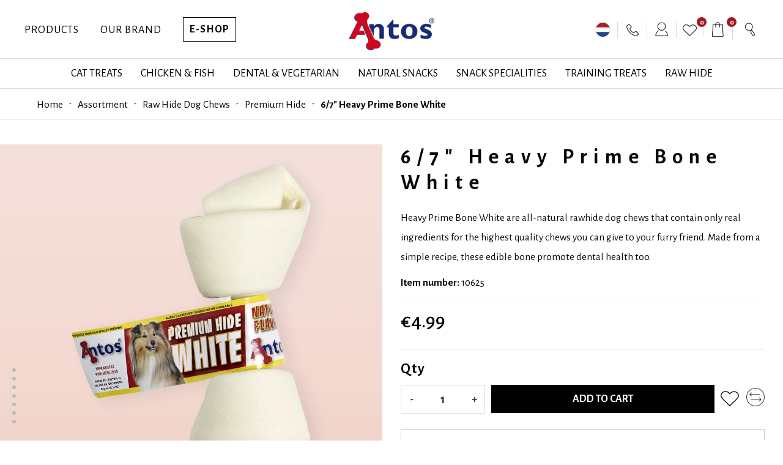

--- FILE ---
content_type: text/html; charset=UTF-8
request_url: https://www.antos.eu/6-7-heavy-prime-bone-white-9082/
body_size: 41822
content:
<!DOCTYPE html>
<html lang="en">
<head>
    <meta charset="utf-8">
        <meta name="robots" content="follow,index"/>
            <meta name="HandheldFriendly" content="true" />
    <meta name="MobileOptimized" content="480" />
    <meta name="viewport" content="width=device-width, initial-scale=1.0, maximum-scale=5.0, user-scalable=1" />
    <link rel="icon" type="image/png" href="/images/favicon.png" />

    <meta property="og:title" content="6/7&quot; Heavy Prime Bone White - Antos" />
    <meta property="og:type" content="website" />
    <meta property="og:image" content="https://www.antos.nl/images/facebook.jpg" />
    <meta property="og:description" content="View the product information of 6/7&quot; Heavy Prime Bone White. Antos supplier of dog chews and cat treats. Wholesale, import and export of chew products for dogs and treats for cats. The largest and most diverse range of chews and treats for dogs and cats." />
    <meta property="og:url" content="https://www.antos.eu/6-7-heavy-prime-bone-white-9082" />

    <!-- CSRF Token -->
    <meta name="csrf-token" content="lSqdmvb6hKbJ8aOmaUdvf5BcBTE3xazgcyXXKTMd">

    
    <meta name="languages" content="NL,EN,DE,FR,ES,IT" />
    <meta name="language" content="en" />
    <meta http-equiv="content-language" content="en" />

    
    <title>6/7&quot; Heavy Prime Bone White - Antos</title>
    <meta name="description" content="View the product information of 6/7&quot; Heavy Prime Bone White. Antos supplier of dog chews and cat treats. Wholesale, import and export of chew products for dogs and treats for cats. The largest and most diverse range of chews and treats for dogs and cats."/>
    
    <!--[if IE]>
    <link rel="shortcut icon" href="/favicon.ico"/><![endif]-->

    <link rel="preconnect" href="https://fonts.googleapis.com">
    <link rel="preconnect" href="https://fonts.gstatic.com" crossorigin>
    <link rel="preload"
          as="style"
          href="https://fonts.googleapis.com/css2?family=Alegreya+Sans:wght@300;400;500;700&family=Fira+Sans+Extra+Condensed:wght@400;600&display=swap"
          onload="this.onload=null;this.rel='stylesheet'">

    <noscript>
        <link rel="stylesheet"
              href="https://fonts.googleapis.com/css2?family=Alegreya+Sans:wght@300;400;500;700&family=Fira+Sans+Extra+Condensed:wght@400;600&display=swap">
    </noscript>

    <!-- Styles -->
    <link href="/css/site.css?id=7507f50ee536c7585b6397183d10bc94" rel="stylesheet" />
    <link href="/css/responsive.css?id=9fe50a877d3bef58007a6617516999e7" rel="stylesheet" />

        <style type="text/css">
        .grecaptcha-badge{
            display: none;
        }
    </style>

    <script>

        window.auth = false;
        
        
        window.language = 'EN';
        
        window.seo_enabled = 1;
    </script>

    <link rel="preconnect" href="https://www.googletagmanager.com">

                        <!-- Google Tag Manager -->
            <script>(function(w,d,s,l,i){w[l]=w[l]||[];w[l].push({'gtm.start':
                        new Date().getTime(),event:'gtm.js'});var f=d.getElementsByTagName(s)[0],
                    j=d.createElement(s),dl=l!='dataLayer'?'&l='+l:'';j.async=true;j.src=
                    'https://www.googletagmanager.com/gtm.js?id='+i+dl;f.parentNode.insertBefore(j,f);
                })(window,document,'script','dataLayer','GTM-PX6XM5H');</script>
            <!-- End Google Tag Manager -->

            <script>
                window.dataLayer = window.dataLayer || [];
                function gtag(){dataLayer.push(arguments);}
                gtag('js', new Date());
                gtag('config', 'GTM-PX6XM5H', { 'anonymize_ip': true });
                gtag('config', 'AW-10982477869');
            </script>
        
                    <script async defer>
                !function(f,b,e,v,n,t,s){if(f.fbq)return;n=f.fbq=function(){n.callMethod?n.callMethod.apply(n,arguments):n.queue.push(arguments)};if(!f._fbq)f._fbq=n;n.push=n;n.loaded=!0;n.version='2.0';n.queue=[];t=b.createElement(e);t.async=!0;t.src=v;s=b.getElementsByTagName(e)[0];s.parentNode.insertBefore(t,s)}(window, document,'script','https://connect.facebook.net/en_US/fbevents.js');
                fbq('init', '2761618393974594');
                fbq('track', 'PageView');
            </script>
            
    <!-- Flash -->
    <script type="text/javascript">
        var flash_session = function () {
                        
        }
    </script>

        </head>
<body class="">
                        <noscript><img height="1" width="1" style="display:none" src="https://www.facebook.com/tr?id=2761618393974594&ev=PageView&noscript=1" /></noscript>
        
                <!-- Google Tag Manager (noscript) -->
        <noscript><iframe src="https://www.googletagmanager.com/ns.html?id=GTM-PX6XM5H"
                          height="0" width="0" style="display:none;visibility:hidden"></iframe></noscript>
        <!-- End Google Tag Manager (noscript) -->
            
    <div id="app">
            
    <div class="header ">
        <div class="topBar">
        <div class="wrapper col-mobile relative">
            <div class="leftTop">
                <ul class="mainMenu s-hide">
            <li>
            <a href="/products/">Products</a>
                            <div class="subMenu big">
                    <ul class="leftMenuBig grid grid-6 smaller" style="height: auto !important;">
                        <li>
                            <a href="/products/" class="mt5 line14">
                                <span class="image mb5">
                                    <img src="/storage/uploads/vertaling/2017-Paraplu_Uitklap 1_Alle producten_500x500.jpg" alt="Products" />
                                </span>
                                <div class="col-12">
                                    Discover all <strong>products</strong>
                                </div>
                            </a>
                        </li>
                                                    <li>
                                <a href="/gifts/" class="mt5 line14">
                                    <span class="image mb5">
                                        <img src="/storage/uploads/vertaling/2027-blokken product 500x500 selection boxes.jpg" alt="Gifts" />
                                    </span>
                                    <div class="col-12">
                                        Joy-giving <strong>gifts</strong>
                                    </div>
                                </a>
                            </li>
                                                                            <li>
                                <a href="/snack-finder/" class="mt5 line14">
                                    <span class="image mb5">
                                        <img src="/storage/uploads/vertaling/2028-opmaak banners 500x500 totaaloverzicht.jpg" alt="Dog Snack Finder" />
                                    </span>
                                    <div class="col-12">
                                        Dog snack <strong>finder</strong>
                                    </div>
                                </a>
                            </li>
                                                                            <li>
                                <a href="/assortment/lifestage/" class="mt5 line14">
                                    <span class="image mb5">
                                        <img src="/storage/uploads/vertaling/2018-Paraplu_Uitklap 2_Levensfase_500x500.jpg" alt="Lifestage" />
                                    </span>
                                    <div class="col-12">
                                        Discover by <strong>lifestage</strong>
                                    </div>
                                </a>
                            </li>
                                                                            <li>
                                <a href="/assortment/dog-breed/" class="mt5 line14">
                                    <span class="image mb5">
                                        <img src="/storage/uploads/vertaling/2019-opmaak banners 500x500 hondenras.jpg" alt="Dog Breed" />
                                    </span>
                                    <div class="col-12">
                                        Discover by <strong>dog breed</strong>
                                    </div>
                                </a>
                            </li>
                                                                            <li>
                                <a href="/assortment/special-diet/" class="mt5 line14">
                                    <span class="image mb5">
                                        <img src="/storage/uploads/vertaling/2020-Paraplu_Uitklap 4_Speciaal Dieet_500x500.jpg" alt="Special Diet" />
                                    </span>
                                    <div class="col-12">
                                        Discover by <strong>special diet</strong>
                                    </div>
                                </a>
                            </li>
                                            </ul>
                </div>
                    </li>
            <li>
            <a href="/about-antos/">Our Brand</a>
                            <div class="subMenu big brandMenu">
                    <ul class="leftMenuBig grid grid-6 smaller" style="height: auto !important;">
                                                    <li>
                                <a href="/about-antos/">
                                    <span class="image mb5">
                                        <img src="/storage/uploads/vertaling/2061-Ons Merk_Uitklap_Blok 1_Ons Merk.jpg" alt="Our Brand" />
                                    </span>
                                    <div class="col-12">
                                        Discover <strong>Antos</strong>
                                    </div>
                                </a>
                            </li>
                                                    <li>
                                <a href="/discover-our-brands/">
                                    <span class="image mb5">
                                        <img src="/storage/uploads/vertaling/2062-Ons Merk_Uitklap_Blok 2_Onze Merken.jpg" alt="Our Icons" />
                                    </span>
                                    <div class="col-12">
                                        Our <strong>Icons</strong>
                                    </div>
                                </a>
                            </li>
                                                    <li>
                                <a href="/goodness/">
                                    <span class="image mb5">
                                        <img src="/storage/uploads/vertaling/2063-Ons Merk_Uitklap_Blok 3_Goodness.png" alt="Goodness" />
                                    </span>
                                    <div class="col-12">
                                        <strong>Goodness</strong>
                                    </div>
                                </a>
                            </li>
                                                    <li>
                                <a href="/blog/">
                                    <span class="image mb5">
                                        <img src="/storage/uploads/vertaling/2064-Ons Merk_Uitklap_Blok 3_Blog.jpg" alt="Blog &amp; Stories" />
                                    </span>
                                    <div class="col-12">
                                        <strong>Blog</strong> & Stories
                                    </div>
                                </a>
                            </li>
                                                    <li>
                                <a href="/inspiration/">
                                    <span class="image mb5">
                                        <img src="/storage/uploads/vertaling/2065-Ons Merk_Uitklap_Blok 5_Inspiratie.png" alt="Inspiration" />
                                    </span>
                                    <div class="col-12">
                                        <strong>Inspiration</strong>
                                    </div>
                                </a>
                            </li>
                                                    <li>
                                <a href="/dog-snacks/">
                                    <span class="image mb5">
                                        <img src="/storage/uploads/vertaling/2066-menu_vacatures_500x500_2.jpg" alt="" />
                                    </span>
                                    <div class="col-12">
                                        Dog <strong>Snacks</strong>
                                    </div>
                                </a>
                            </li>
                                            </ul>
                </div>
                    </li>
        <li><a href="/shop/" class="button blackGhost ls-1 mt-5 eshopButton">E-Shop</a></li>
</ul>
            </div>
            <a href="/" class="logo">
                <img src="/images/logo.png" alt="Antos" />
            </a>
            <div class="rightTop">
                <div class="rightTopBar">
                    <div class="webshopHeader">
                        <div class="webshopInner">
                            <a href="/shop/" class="button webshopButton s-show blackGhost">E-Shop</a>
                            <div class="contactHeader">
                                <ul class="mainMenu s-hide">
                                    <li>
                                        <span id="languageButton">
                                            <img class="iconImage round" src="/images/flags/nl-1-1.svg" alt="nl">
                                        </span>
                                    </li>
                                    <li>
                                        <a href="/contact/">
                                            <img class="iconImage" src="/images/icon-contact.png" alt="">
                                        </a>
                                        <div class="subMenu">
                                            <div class="contactMenu">
                                                <span class="menuTitle">Contact</span>
                                                <div class="col-12 mt30">
                                                    <span class="paragraph medium col-12 blackColor">You could reach us by phone</span>
                                                    <a href="tel:+31418541005">+31 (0)418 541005</a>
                                                    <div class="paragraph medium col-12 greyDarkColor line14 mt5">We are available to provide any help you may need and any information required.</div>
                                                    <div class="col-12 mt20">
                                                        <div class="centerDiv">
                                                            <a href="/help-hub/" class="button blackGhost menuButton">
                                                                Contact us
                                                            </a>
                                                        </div>
                                                    </div>
                                                </div>
                                            </div>
                                        </div>
                                    </li>
                                </ul>
                            </div>
                                                        <a href="javascript:;" class="loginHeader skip-popup"  onclick="$('.authCollapse').show();">
                                <img class="iconImage" src="/images/icon-login.png" alt="auth">
                            </a>
                                                        <a href="javascript:;" class="loginHeader skip-popup" onclick="$('.favoritesCollapse').show();">
                                <img class="iconImage mt5" style="width: 23px;" src="/images/icon-favorites.png" alt="favorites" />
                                <span class="favorites-small-number-header">0</span>
                            </a>
                            <span class="searchHeader skip-popup">
                                <span class="searchLinkNew btn">
                                    <img class="iconImage" src="/images/icon-search.png" alt="What are you looking for?" />
                                </span>
                                <div class="search">
                                    <input type="hidden" value="/api/shop/autocomplete/" id="searchRoute" />
                                    <form method="post" action="/search/" class="searchFormInner">
                                        <input type="hidden" name="_token" value="lSqdmvb6hKbJ8aOmaUdvf5BcBTE3xazgcyXXKTMd" autocomplete="off">
                                        <input type="search" name="search" class="inputSearch ui-autocomplete-input" id="zoekwaarde" placeholder="What are you looking for?" />
                                    </form>
                                </div>
                            </span>
                            <span class="headerOrder btn skip-popup" onclick="$('.cartCollapse').show();">
                                <img class="iconImage" src="/images/icon-cart.png" alt="cart" />
                                <span class="cart-small-number">0</span>
                            </span>
                        </div>
                    </div>
                </div>
            </div>
        </div>
    </div>
    <div class="headerMenu">
        <div class="wrapper col-mobile">
            <a href="#bottomMenu" id="toggle" class=""><span></span></a>
            <div id="bottomMenu">
                <ul>
                    <li class="xxs-show blueColor extraBoldFont"><a href="/shop/">E-Shop</a></li>
                    <li class="s-show blueColor">
        <a href="/products/">Products</a>
                    <span class="s-show arrowIcon"><i class="fa fa-angle-right"></i></span>
            <ul class="subMenu">
                <li>
                    <a href="/products/" class="">
                        Discover <strong>all products</strong>
                    </a>
                </li>
                                    <li>
                        <a href="/gifts/">
                            Joy-giving <strong>gifts</strong>
                        </a>
                    </li>
                                                    <li>
                        <a href="/snack-finder/">
                            Dog snack <strong>finder</strong>
                        </a>
                    </li>
                                                    <li>
                        <a href="/assortment/lifestage/">
                            Discover by <strong>lifestage</strong>
                        </a>
                    </li>
                                                    <li>
                        <a href="/assortment/dog-breed/">
                            Discover by <strong>dog breed</strong>
                        </a>
                    </li>
                                                    <li>
                        <a href="/assortment/special-diet/">
                            Discover by <strong>special diet</strong>
                        </a>
                    </li>
                            </ul>
            </li>
    <li class="s-show blueColor">
        <a href="/about-antos/">Our Brand</a>
                    <span class="s-show arrowIcon"><i class="fa fa-angle-right"></i></span>
            <ul class="subMenu">
                                    <li>
                        <a href="/about-antos/">Our Brand</a>
                    </li>
                                    <li>
                        <a href="/discover-our-brands/">Our Icons</a>
                    </li>
                                    <li>
                        <a href="/goodness/">Goodness</a>
                    </li>
                                    <li>
                        <a href="/blog/">Blog &amp; Stories</a>
                    </li>
                                    <li>
                        <a href="/inspiration/">Inspiration</a>
                    </li>
                                    <li>
                        <a href="//"></a>
                    </li>
                            </ul>
            </li>
                    <li class="s-show blueColor"><a href="/contact/">Contact us</a></li>
                    <span class="s-show p10 m-mt30 col-12 title-4 blueColor">Discover our range</span>
                                            <li>
                            <a href="/assortment/connoisseur-cat-treats/" class="">Cat Treats</a>
                            <span class="s-show arrowIcon"><i class="fa fa-angle-right"></i></span>
                            <div class="subMenu">
                                <ul class="leftMenu">
                                    <li class="menuTitle">
                                        Connoisseur Cat Treats
                                    </li>
                                                                            <li>
                                            <a href="/assortment/connoisseur-cat-treats/cat-treats/" class=""
                                               onmouseover="updateRightSide('1', '/storage/uploads/categorie/kattensnacks-3-1623957152.jpg', $(this).attr('href'))">
                                                Cat Treats
                                            </a>
                                        </li>
                                                                    </ul>
                                <ul class="rightMenu rightMenu1">
                                    <li>
                                        <span class="image mt20">
                                            <img src="/storage/uploads/categorie/kattensnacks-voor-fijnproevers-image-1683808578.jpeg" alt="Connoisseur Cat Treats" />
                                        </span>
                                        <span class="centerDiv">
                                            <a href="/assortment/connoisseur-cat-treats/" class="button small uppercase ls-05 extraBoldFont blackGhost uppercase mt20">
                                                Discover our products
                                            </a>
                                        </span>
                                    </li>
                                </ul>
                            </div>
                        </li>
                                            <li>
                            <a href="/assortment/chicken-en-fish-dog-snacks/" class="">Chicken &amp; Fish</a>
                            <span class="s-show arrowIcon"><i class="fa fa-angle-right"></i></span>
                            <div class="subMenu">
                                <ul class="leftMenu">
                                    <li class="menuTitle">
                                        Chicken &amp; Fish Dog Snacks
                                    </li>
                                                                            <li>
                                            <a href="/assortment/chicken-en-fish-dog-snacks/antos-gold/" class=""
                                               onmouseover="updateRightSide('2', '/storage/uploads/categorie/antos-gold-3-1577087406.jpg', $(this).attr('href'))">
                                                Antos Gold
                                            </a>
                                        </li>
                                                                            <li>
                                            <a href="/assortment/chicken-en-fish-dog-snacks/chickendlight/" class=""
                                               onmouseover="updateRightSide('2', '/storage/uploads/categorie/chicken-dlight-image_3-1688559501.jpeg', $(this).attr('href'))">
                                                ChickenD&#039;light
                                            </a>
                                        </li>
                                                                            <li>
                                            <a href="/assortment/chicken-en-fish-dog-snacks/chicken-en-fish/" class=""
                                               onmouseover="updateRightSide('2', '/storage/uploads/categorie/chickenfish-image_3-1766238883.jpeg', $(this).attr('href'))">
                                                Chicken&amp;Fish
                                            </a>
                                        </li>
                                                                            <li>
                                            <a href="/assortment/chicken-en-fish-dog-snacks/duck-dlight/" class=""
                                               onmouseover="updateRightSide('2', '/storage/uploads/categorie/duck-dlight-3-1591795636.jpg', $(this).attr('href'))">
                                                Duck D&#039;light
                                            </a>
                                        </li>
                                                                            <li>
                                            <a href="/assortment/chicken-en-fish-dog-snacks/finest-poultry/" class=""
                                               onmouseover="updateRightSide('2', '/storage/uploads/categorie/finest-poultry-3-1565959503.jpg', $(this).attr('href'))">
                                                Finest Poultry
                                            </a>
                                        </li>
                                                                            <li>
                                            <a href="/assortment/chicken-en-fish-dog-snacks/fishdlight/" class=""
                                               onmouseover="updateRightSide('2', '/storage/uploads/categorie/fish-dlight-3-1584519668.jpg', $(this).attr('href'))">
                                                FishD&#039;light
                                            </a>
                                        </li>
                                                                    </ul>
                                <ul class="rightMenu rightMenu2">
                                    <li>
                                        <span class="image mt20">
                                            <img src="/storage/uploads/categorie/kip-vis-hondensnacks-image-1683714623.jpeg" alt="Chicken &amp; Fish Dog Snacks" />
                                        </span>
                                        <span class="centerDiv">
                                            <a href="/assortment/chicken-en-fish-dog-snacks/" class="button small uppercase ls-05 extraBoldFont blackGhost uppercase mt20">
                                                Discover our products
                                            </a>
                                        </span>
                                    </li>
                                </ul>
                            </div>
                        </li>
                                            <li>
                            <a href="/assortment/dental-en-vegetarian-dog-chews/" class="">Dental &amp; Vegetarian</a>
                            <span class="s-show arrowIcon"><i class="fa fa-angle-right"></i></span>
                            <div class="subMenu">
                                <ul class="leftMenu">
                                    <li class="menuTitle">
                                        Dental &amp; Vegetarian Dog Chews
                                    </li>
                                                                            <li>
                                            <a href="/assortment/dental-en-vegetarian-dog-chews/cerea/" class=""
                                               onmouseover="updateRightSide('3', '/storage/uploads/categorie/cerea-image_3-1705303590.jpeg', $(this).attr('href'))">
                                                Cerea
                                            </a>
                                        </li>
                                                                            <li>
                                            <a href="/assortment/dental-en-vegetarian-dog-chews/dental-dlight/" class=""
                                               onmouseover="updateRightSide('3', '/storage/uploads/categorie/dental-dlight-3-1579512857.jpg', $(this).attr('href'))">
                                                Dental D&#039;light
                                            </a>
                                        </li>
                                                                            <li>
                                            <a href="/assortment/dental-en-vegetarian-dog-chews/farm/" class=""
                                               onmouseover="updateRightSide('3', '/storage/uploads/categorie/farm-3-1555574584.jpg', $(this).attr('href'))">
                                                Farm
                                            </a>
                                        </li>
                                                                    </ul>
                                <ul class="rightMenu rightMenu3">
                                    <li>
                                        <span class="image mt20">
                                            <img src="/storage/uploads/categorie/dental-en-vegetarische-kauwsnacks-overview-1652528750.jpg" alt="Dental &amp; Vegetarian Dog Chews" />
                                        </span>
                                        <span class="centerDiv">
                                            <a href="/assortment/dental-en-vegetarian-dog-chews/" class="button small uppercase ls-05 extraBoldFont blackGhost uppercase mt20">
                                                Discover our products
                                            </a>
                                        </span>
                                    </li>
                                </ul>
                            </div>
                        </li>
                                            <li>
                            <a href="/assortment/natural-dog-snacks/" class="">Natural Snacks</a>
                            <span class="s-show arrowIcon"><i class="fa fa-angle-right"></i></span>
                            <div class="subMenu">
                                <ul class="leftMenu">
                                    <li class="menuTitle">
                                        Natural Dog Snacks
                                    </li>
                                                                            <li>
                                            <a href="/assortment/natural-dog-snacks/tripe/" class=""
                                               onmouseover="updateRightSide('4', '/storage/uploads/categorie/pensstaafjes-3-1567351697.jpg', $(this).attr('href'))">
                                                Tripe
                                            </a>
                                        </li>
                                                                            <li>
                                            <a href="/assortment/natural-dog-snacks/ears/" class=""
                                               onmouseover="updateRightSide('4', '/storage/uploads/categorie/oren-3-1555578988.jpg', $(this).attr('href'))">
                                                Ears
                                            </a>
                                        </li>
                                                                            <li>
                                            <a href="/assortment/natural-dog-snacks/pizzles/" class=""
                                               onmouseover="updateRightSide('4', '/storage/uploads/categorie/pezen-3-1567351760.jpg', $(this).attr('href'))">
                                                Pizzles
                                            </a>
                                        </li>
                                                                            <li>
                                            <a href="/assortment/natural-dog-snacks/natural-bones/" class=""
                                               onmouseover="updateRightSide('4', '/storage/uploads/categorie/natuurlijke-beenderen-3-1573495137.jpg', $(this).attr('href'))">
                                                Natural Bones
                                            </a>
                                        </li>
                                                                            <li>
                                            <a href="/assortment/natural-dog-snacks/gourmore/" class=""
                                               onmouseover="updateRightSide('4', '/storage/uploads/categorie/gourmore-antlr-en-kauwwortel-3-1555579158.jpg', $(this).attr('href'))">
                                                Gourmore
                                            </a>
                                        </li>
                                                                            <li>
                                            <a href="/assortment/natural-dog-snacks/lungs/" class=""
                                               onmouseover="updateRightSide('4', '/storage/uploads/categorie/longen-3-1555579202.jpg', $(this).attr('href'))">
                                                Lungs
                                            </a>
                                        </li>
                                                                            <li>
                                            <a href="/assortment/natural-dog-snacks/canice/" class=""
                                               onmouseover="updateRightSide('4', '/storage/uploads/categorie/canice-3-1555579231.jpg', $(this).attr('href'))">
                                                Canice
                                            </a>
                                        </li>
                                                                            <li>
                                            <a href="/assortment/natural-dog-snacks/gullets/" class=""
                                               onmouseover="updateRightSide('4', '/storage/uploads/categorie/rundvleesstaven-3-1605959208.jpg', $(this).attr('href'))">
                                                Gullets
                                            </a>
                                        </li>
                                                                            <li>
                                            <a href="/assortment/natural-dog-snacks/hooves/" class=""
                                               onmouseover="updateRightSide('4', '/storage/uploads/categorie/hoeven-3-1605959151.jpg', $(this).attr('href'))">
                                                Hooves
                                            </a>
                                        </li>
                                                                            <li>
                                            <a href="/assortment/natural-dog-snacks/hide/" class=""
                                               onmouseover="updateRightSide('4', '/storage/uploads/categorie/kophuid-3-1555579574.jpg', $(this).attr('href'))">
                                                Hide
                                            </a>
                                        </li>
                                                                            <li>
                                            <a href="/assortment/natural-dog-snacks/puffed-products/" class=""
                                               onmouseover="updateRightSide('4', '/storage/uploads/categorie/vriesdroog-producten-3-1555579673.jpg', $(this).attr('href'))">
                                                Puffed Products
                                            </a>
                                        </li>
                                                                    </ul>
                                <ul class="rightMenu rightMenu4">
                                    <li>
                                        <span class="image mt20">
                                            <img src="/storage/uploads/categorie/natural-dog-snacks-overview-1614335424.jpg" alt="Natural Dog Snacks" />
                                        </span>
                                        <span class="centerDiv">
                                            <a href="/assortment/natural-dog-snacks/" class="button small uppercase ls-05 extraBoldFont blackGhost uppercase mt20">
                                                Discover our products
                                            </a>
                                        </span>
                                    </li>
                                </ul>
                            </div>
                        </li>
                                            <li>
                            <a href="/assortment/dog-snack-specialties/" class="">Snack Specialities</a>
                            <span class="s-show arrowIcon"><i class="fa fa-angle-right"></i></span>
                            <div class="subMenu">
                                <ul class="leftMenu">
                                    <li class="menuTitle">
                                        Dog Snack Specialities
                                    </li>
                                                                            <li>
                                            <a href="/assortment/dog-snack-specialties/various-snacks/" class=""
                                               onmouseover="updateRightSide('5', '/storage/uploads/categorie/snacks-3-1591795757.jpg', $(this).attr('href'))">
                                                Various Snacks
                                            </a>
                                        </li>
                                                                            <li>
                                            <a href="/assortment/dog-snack-specialties/sausages/" class=""
                                               onmouseover="updateRightSide('5', '/storage/uploads/categorie/sausages-3-1591795801.jpg', $(this).attr('href'))">
                                                Sausages
                                            </a>
                                        </li>
                                                                            <li>
                                            <a href="/assortment/dog-snack-specialties/insecta/" class=""
                                               onmouseover="updateRightSide('5', '/storage/uploads/categorie/insecta-3-1597250083.jpg', $(this).attr('href'))">
                                                Insecta
                                            </a>
                                        </li>
                                                                            <li>
                                            <a href="/assortment/dog-snack-specialties/rabbit/" class=""
                                               onmouseover="updateRightSide('5', '/storage/uploads/categorie/rabbit-3-1664017436.jpg', $(this).attr('href'))">
                                                Rabbit
                                            </a>
                                        </li>
                                                                            <li>
                                            <a href="/assortment/dog-snack-specialties/festive-treats/" class=""
                                               onmouseover="updateRightSide('5', '/storage/uploads/categorie/festive-treats-image_3-1696931516.jpeg', $(this).attr('href'))">
                                                Festive Treats
                                            </a>
                                        </li>
                                                                            <li>
                                            <a href="/assortment/dog-snack-specialties/wild/" class=""
                                               onmouseover="updateRightSide('5', '/storage/uploads/categorie/wild-3-1588662457.jpg', $(this).attr('href'))">
                                                WILD
                                            </a>
                                        </li>
                                                                    </ul>
                                <ul class="rightMenu rightMenu5">
                                    <li>
                                        <span class="image mt20">
                                            <img src="/storage/uploads/categorie/dog-snack-specialties-overview-1614335416.jpg" alt="Dog Snack Specialities" />
                                        </span>
                                        <span class="centerDiv">
                                            <a href="/assortment/dog-snack-specialties/" class="button small uppercase ls-05 extraBoldFont blackGhost uppercase mt20">
                                                Discover our products
                                            </a>
                                        </span>
                                    </li>
                                </ul>
                            </div>
                        </li>
                                            <li>
                            <a href="/assortment/training-dog-treats/" class="">Training Treats</a>
                            <span class="s-show arrowIcon"><i class="fa fa-angle-right"></i></span>
                            <div class="subMenu">
                                <ul class="leftMenu">
                                    <li class="menuTitle">
                                        Training Dog Treats
                                    </li>
                                                                            <li>
                                            <a href="/assortment/training-dog-treats/biscuits/" class=""
                                               onmouseover="updateRightSide('6', '/storage/uploads/categorie/koeken-3-1555579976.jpg', $(this).attr('href'))">
                                                Biscuits
                                            </a>
                                        </li>
                                                                            <li>
                                            <a href="/assortment/training-dog-treats/biscuits-in-bucket/" class=""
                                               onmouseover="updateRightSide('6', '/storage/uploads/categorie/koeken-in-emmer-3-1555580020.jpg', $(this).attr('href'))">
                                                Biscuits in Bucket
                                            </a>
                                        </li>
                                                                            <li>
                                            <a href="/assortment/training-dog-treats/pre-packed-biscuits/" class=""
                                               onmouseover="updateRightSide('6', '/storage/uploads/categorie/koeken-verpakt-image_3-1744963092.jpeg', $(this).attr('href'))">
                                                Pre-packed Biscuits
                                            </a>
                                        </li>
                                                                            <li>
                                            <a href="/assortment/training-dog-treats/semi-moist/" class=""
                                               onmouseover="updateRightSide('6', '/storage/uploads/categorie/semi-moist-3-1650440379.jpg', $(this).attr('href'))">
                                                Semi-Moist
                                            </a>
                                        </li>
                                                                            <li>
                                            <a href="/assortment/training-dog-treats/selection-boxes/" class=""
                                               onmouseover="updateRightSide('6', '/storage/uploads/categorie/selection-boxes-3-1614427902.jpg', $(this).attr('href'))">
                                                Selection Boxes
                                            </a>
                                        </li>
                                                                    </ul>
                                <ul class="rightMenu rightMenu6">
                                    <li>
                                        <span class="image mt20">
                                            <img src="/storage/uploads/categorie/trainingssnoepjes-en-koekjes-voor-honden-image-1705920048.jpeg" alt="Training Dog Treats" />
                                        </span>
                                        <span class="centerDiv">
                                            <a href="/assortment/training-dog-treats/" class="button small uppercase ls-05 extraBoldFont blackGhost uppercase mt20">
                                                Discover our products
                                            </a>
                                        </span>
                                    </li>
                                </ul>
                            </div>
                        </li>
                                            <li>
                            <a href="/assortment/raw-hide-dog-chews/" class="">Raw Hide</a>
                            <span class="s-show arrowIcon"><i class="fa fa-angle-right"></i></span>
                            <div class="subMenu">
                                <ul class="leftMenu">
                                    <li class="menuTitle">
                                        Raw Hide Dog Chews
                                    </li>
                                                                            <li>
                                            <a href="/assortment/raw-hide-dog-chews/crunchy-munchy/" class=""
                                               onmouseover="updateRightSide('7', '/storage/uploads/categorie/crunchy-munchy-3-1623489643.jpg', $(this).attr('href'))">
                                                Crunchy Munchy
                                            </a>
                                        </li>
                                                                            <li>
                                            <a href="/assortment/raw-hide-dog-chews/pressed-bone-tripe-en-pizzle/" class=""
                                               onmouseover="updateRightSide('7', '/storage/uploads/categorie/geperst-been-pens-en-bullepees-3-1640076490.jpg', $(this).attr('href'))">
                                                Pressed Bone Tripe &amp; Pizzle
                                            </a>
                                        </li>
                                                                            <li>
                                            <a href="/assortment/raw-hide-dog-chews/raw-hide-white/" class=""
                                               onmouseover="updateRightSide('7', '/storage/uploads/categorie/raw-hide-white-en-pindakaas-3-1555580441.jpg', $(this).attr('href'))">
                                                Raw Hide White
                                            </a>
                                        </li>
                                                                            <li>
                                            <a href="/assortment/raw-hide-dog-chews/thailand-premium/" class=""
                                               onmouseover="updateRightSide('7', '/storage/uploads/categorie/thailand-premium-3-1555580532.jpg', $(this).attr('href'))">
                                                Thailand Premium
                                            </a>
                                        </li>
                                                                            <li>
                                            <a href="/assortment/raw-hide-dog-chews/premium-hide/" class=""
                                               onmouseover="updateRightSide('7', '/storage/uploads/categorie/premium-hide-3-1555580678.jpg', $(this).attr('href'))">
                                                Premium Hide
                                            </a>
                                        </li>
                                                                    </ul>
                                <ul class="rightMenu rightMenu7">
                                    <li>
                                        <span class="image mt20">
                                            <img src="/storage/uploads/categorie/raw-hide-dog-chews-overview-1627731660.jpg" alt="Raw Hide Dog Chews" />
                                        </span>
                                        <span class="centerDiv">
                                            <a href="/assortment/raw-hide-dog-chews/" class="button small uppercase ls-05 extraBoldFont blackGhost uppercase mt20">
                                                Discover our products
                                            </a>
                                        </span>
                                    </li>
                                </ul>
                            </div>
                        </li>
                                                        </ul>
            </div>
        </div>
    </div>
</div>
    <div class="headerCheckout dpn">
    <div class="wrapper col-mobile">
        <div class="col-12 flex flexRow flexJustify">
            <div class="leftHeaderCart relative">
                <span class="contactHover">
                    <img class="iconImage" src="/images/icon-contact.png" alt="Need help?">
                    <span class="textHeader">Need help?</span>
                    <div class="contactInfo">
                        You could reach us by phone
                        <a href="tel:+31418541005">+31 (0)418 541005</a><br />
                        We are available to provide any help you may need and any information required.
                    </div>
                </span>
            </div>
            <a href="/" class="logoHeaderCart flex-1"><img src="/images/logo.png" alt="Antos"></a>
            <div class="rightHeaderCart">
                <span class="continueShoppingHover">
                    <a href="/shop/">
                        <span class="headerOrder"><img class="iconImage" src="/images/icon-cart.png" alt=""><span class="cart-small-number">0</span></span>
                        <span class="floatRight textHeader">Continue shopping</span>
                    </a>
                    <div class="continueShopping">
                        Back to the E-SHOP. Your details will be retained.
                    </div>
                </span>
            </div>
        </div>
        <div class="col-12">
            <ul class="process">
                <li class="complete half"><span>1 Shopping</span></li>
                <li class="complete "><span>2 Account</span></li>
                <li class="complete "><span>3 Delivery</span></li>
                <li class="complete "><span>4 Payment</span></li>
                <li class="s-hide complete "><span>5 Confirmation</span></li>
            </ul>







        </div>
    </div>
</div>

    <main class="content">
        
    <div class="breadCrumbs">
    <div class="wrapper col-mobile">
        <div class="col-12 flex flexCenter m-column">
            <ul class="breadCrumbList">
                                    <li>
                        <a href="/">Home</a>
                    </li>
                                    <li>
                        <a href="/assortment/">Assortment</a>
                    </li>
                                    <li>
                        <a href="/assortment/raw-hide-dog-chews/">Raw Hide Dog Chews</a>
                    </li>
                                    <li>
                        <a href="/assortment/raw-hide-dog-chews/premium-hide/">Premium Hide</a>
                    </li>
                                    <li>
                        <a href="/6-7-heavy-prime-bone-white-9082/">6/7&quot; Heavy Prime Bone White</a>
                    </li>
                            </ul>
        </div>
    </div>
</div>
    <div class="cartCollapse beigeBack" id="outOfStockPopup" style="display: none">
    <div class="closeCart">
        <span onclick="closeOutOfSTockPopup()">
            <i class="fa fa-close closeIcon"></i>
        </span>
    </div>
    <div class="borderBottomBlack col-12">
        <span class="col-12 title-3 pb10 extraBoldFont uppercase blackColor">Receive a message when this product is in stock</span>
    </div>
   <div class="col-12 mt20">
       <span class="fs18">This product is temporarily unavailable online.</span>
   </div>
    <div class="outOfStockImage   mt20 mb20">

    </div>
    <div class="col-12">
        <form id="outOfStockForm" action="" class="col-12">
            <div id="error-container" class="mb-5 message-error" style="display: none;">
                <ul id="error-list" style="list-style: none; margin-left: 0;">

                </ul>
            </div>
            <div id="success-container" class="mb-5 message-ok" style="display: none;">
                <ul id="success-list" style="list-style: none; margin-left: 0;">

                </ul>
            </div>
            <input type="hidden" name="_token" value="lSqdmvb6hKbJ8aOmaUdvf5BcBTE3xazgcyXXKTMd" autocomplete="off">
            <div class="col-12 mt10 relative">
                <input type="hidden" id="stock_product_id" name="product_id" value="">
                <input type="email" class="input" id="emailPrivacy" name="email" placeholder="E-mail address" autocomplete="off" required value="">
                <div class="col-12 mt10">
                    <div class="paragraph blackColor line12">
                        <input type="checkbox" id="privacy_policy_stock" name="privacy_policy" value="1">
                        <label class="privacyCheckbox" for="privacy_policy_stock">I allow personal data processing and accept our <a href=/privacy-policy/ style="color: inherit; text-decoration: underline;">privacy policy</a>.</label>
                    </div>
                </div>
            </div>
            <textarea id="g-recaptcha-response" name="recaptcha" style="display: none;"></textarea>
            <button type="submit" class="col-12 centerText button mt10 black">Please keep me informed</button>
        </form>
    </div>
</div>


        <div class="col-12 extraMenu">
        <div class="wrapper col-mobile">
            <div class="col-12 flex flexCenter m-flexColumn">
                <div class="leftBar">
                    <div class="smallImage">
                        <img src="/storage/uploads/product/middel/6-7-heavy-prime-bone-white-1474628595.jpg" alt="6/7&quot; Heavy Prime Bone White" />
                    </div>
                    <div class="productTitle">
                        <div class="flexRow title-4 col-12 mt5 fs16">
                            <span class="boldFont">6/7&quot; Heavy Prime Bone White</span> <br />
                            €4.99
                        </div>
                    </div>
                </div>

                <div class="floatRightI col-padding-left col-5 col-12-t">
                    <div class="quantity">
                        <div class="quantityNav"><div class="quantityButton quantity-down">-</div></div>
                        <input type="number" id="quantity_bar_9082" name="quantity_bar_9082" class="input" min="1" step="1" value="1"  onkeypress="return isNumberKey(event);" />
                        <div class="quantityNav"><div class="quantityButton quantity-up">+</div></div>
                    </div>
                    <div class="addCart">
                        <input type="button" value="Add to cart" class="orderOrder big extraOrderButton skip-popup" onclick="addToCart('9082', true)" />
                    </div>
                    <div class="extraMenuFavorite">
                        <a href="javascript:" class="borderBottomNone floatLeft mt10 m-mt5 skip-popup" onclick="toggleFavorite(this, 9082, );">
                                                            <img src="/images/icon-favorites.png" class="icon-overview favorites-icon mt10" alt="favorites" width="30" />
                                                    </a>
                    </div>
                </div>
            </div>
        </div>
    </div>
    <div class="col-12 extraMenuMobile">
        <div class="wrapper">
            <div class="col-12 flex flexCenter m-flexColumn">
                <div class="leftBar">
                    <div class="smallImage">
                        <img src="/storage/uploads/product/middel/6-7-heavy-prime-bone-white-1474628595.jpg" alt="6/7&quot; Heavy Prime Bone White" />
                    </div>
                    <div class="productTitle">
                        <div class="flexRow title-4 col-12 mt15 fs16">
                            €4.99
                        </div>
                    </div>
                    <div class="addCart">
                        <button class="orderOrder big noPadding" onclick="addToCart('9082', true)" style="width: 70px; float: right; height: 54px;">
                            <img src="/images/icon-cart-white.png" alt="add to cart" width="30" />
                        </button>
                    </div>
                </div>
            </div>
        </div>
    </div>
    
    <div class="col-12 mb20 mt40" itemscope itemtype="https://schema.org/Product">
        <div class="col-mobile">
            <h2 class="title-1 s-show extraBoldFont col-12 blackColor uppercase ls-10 lowercase mb20">
                6/7&quot; Heavy Prime Bone White
            </h2>
            <div class="col-12">
                <div class="col-6 col-padding-right">
                    <div class="col-12">
                        <div id="detailSlide">
            <div class="dots">
                <span class="dot" data-id="0"></span>
                                    <span class="dot" data-id="1"></span>
                                    <span class="dot" data-id="2"></span>
                                    <span class="dot" data-id="3"></span>
                                    <span class="dot" data-id="4"></span>
                                                    <span class="dot" data-id="main"></span>
                                                    <span class="dot" data-id="main-2"></span>
                            </div>
            <div class="owl-carousel" data-slider-id="1" style="grid-area: 1/1;">
                <div class="item">
                    <div class="detailSlideImage">
                        <div class="image zoom" data-id="0"  style="background: url('/storage/uploads/categorie/runderhuid-kauwsnacks-product_detail_background_image-1693829963.jpeg') repeat; display: flex;" >
                                                                                                <a href="/images/products/67-heavy-prime-bone-white-image_5-1696868075.png?fm=webp" data-fancybox="images" class="fancybox" style="display: flex; justify-content: center;">
                                        <img itemprop="image" src="/images/products/images/products/67-heavy-prime-bone-white-image_5-1696868075.png?fm=webp" alt="6/7&quot; Heavy Prime Bone White" />
                                    </a>
                                                                                    </div>
                    </div>
                </div>
                                                    <div class="item">
                        <div class="detailSlideImage">
                                                            <div class="image zoom" data-id="1" style="background: url('/storage/uploads/categorie/runderhuid-kauwsnacks-product_detail_background_image-1693829963.jpeg') repeat; display: flex;">
                                                                            <a href="/storage/uploads/product/groot/6-7-heavy-prime-bone-white-2-1679983567.jpg" data-fancybox="images" class="fancybox">
                                            <img itemprop="image" src="/storage/uploads/product/groot/6-7-heavy-prime-bone-white-2-1679983567.jpg" alt="6/7&quot; Heavy Prime Bone White" />
                                        </a>
                                                                    </div>
                                                    </div>
                    </div>
                                                        <div class="item">
                        <div class="detailSlideImage">
                                                            <div class="image zoom" data-id="2">
                                    <a href="/storage/uploads/product/groot/6-7-heavy-prime-bone-white-3-1679983567.jpg" data-fancybox="images" class="fancybox">
                                        <img itemprop="image" src="/storage/uploads/product/groot/6-7-heavy-prime-bone-white-3-1679983567.jpg" alt="6/7&quot; Heavy Prime Bone White" />
                                    </a>
                                </div>
                                                    </div>
                    </div>
                                                        <div class="item">
                        <div class="detailSlideImage">
                                                            <div class="image zoom" data-id="3">
                                    <a href="/storage/uploads/product/groot/6-7-heavy-prime-bone-white-4-1679983567.jpg" data-fancybox="images" class="fancybox">
                                        <img itemprop="image" src="/storage/uploads/product/groot/6-7-heavy-prime-bone-white-4-1679983567.jpg" alt="6/7&quot; Heavy Prime Bone White" />
                                    </a>
                                </div>
                                                    </div>
                    </div>
                                                        <div class="item">
                        <div class="detailSlideImage">
                                                            <div class="image zoom" data-id="4">
                                    <a href="/storage/uploads/product/groot/67-heavy-prime-bone-white-5-1720505197.jpg" data-fancybox="images" class="fancybox">
                                        <img itemprop="image" src="/storage/uploads/product/groot/67-heavy-prime-bone-white-5-1720505197.jpg" alt="6/7&quot; Heavy Prime Bone White" />
                                    </a>
                                </div>
                                                    </div>
                    </div>
                                                                                        <div class="item">
                        <div class="detailSlideImage">
                            <div class="image zoom" data-id="main" style="display: flex; justify-content: center;">
                                <a href="/storage/uploads/categorie/runderhuid-kauwsnacks-image_5-1723553956.jpeg?fm=webp" data-fancybox="images" class="fancybox" style="display: flex; justify-content: center;">
                                    <img src="/storage/uploads/categorie/runderhuid-kauwsnacks-image_5-1723553956.jpeg?fm=webp" alt="6/7&quot; Heavy Prime Bone White" />
                                </a>
                            </div>
                        </div>
                    </div>
                                                                        <div class="item">
                        <div class="detailSlideImage">
                            <div class="image zoom" data-id="main-2" style="display: flex; justify-content: center;">
                                <a href="/storage/uploads/categorie/runderhuid-kauwsnacks-image_6-1726046541.jpeg?fm=webp" data-fancybox="images" class="fancybox" style="display: flex; justify-content: center;">
                                    <img src="/storage/uploads/categorie/runderhuid-kauwsnacks-image_6-1726046541.jpeg?fm=webp" alt="6/7&quot; Heavy Prime Bone White" />
                                </a>
                            </div>
                        </div>
                    </div>
                            </div>
        </div>
    
                    </div>
                </div>
                <div class="col-6 sticky col-padding-left m-mt20 flex">
                    <div class="col-8 col-12-l" id="productMainInfo">
                                                <h1 class="title-medium s-hide extraBoldFont col-12 blackColor uppercase ls-10 lowercase" itemprop="name">
                            6/7&quot; Heavy Prime Bone White
                        </h1>
                        <div class="col-12 mt20">
                            <div class="col-12 blackColor paragraph" >
                                                                    <div itemprop="description">
                                    Heavy Prime Bone White are all-natural rawhide dog chews that contain only real ingredients for the highest quality chews you can give to your furry friend. Made from a simple recipe, these edible bone promote dental health too.
                                    </div>
                                    <div class="clearFix"></div>
                                                                <div class="col-12 mt10">
                                    <strong>Item number:</strong> 10625
                                    <span itemprop="gtin" content="8714414056431" style="display: none;">8714414056431</span>
                                </div>

                                <div itemprop="offers" itemscope itemtype="https://schema.org/Offer">
                                    <span itemprop="priceCurrency" content="EUR" style="display: none;">EUR</span>
                                    <span itemprop="price" content="4.99" style="display: none;">4.99</span>
                                    <span itemprop="sku" content="8714414056431" style="display: none;">8714414056431</span>
                                    <span itemprop="url" content="https://www.antos.eu/6-7-heavy-prime-bone-white-9082/" style="display: none;">https://www.antos.eu/6-7-heavy-prime-bone-white-9082/</span>
                                    <span itemprop="availability" content="InStock" style="display: none;">InStock</span>
                                </div>
                                                                    <div id="cartViewOuter" class="col-12">

                                        <div id="cartView" class="col-12">
                                            <div class="col-12 line beige"></div>
                                                                                            <div class="col-12 mt10 mb10">
                                                    <span class="fs34 boldFont">€4.99</span>
                                                </div>
                                                <div class="col-12 line beige"></div>
                                                
                                                <span class="col-12 fs24 ls-2 bolderFont mt10">Qty</span>
                                                <div class="col-12 mt10">
                                                    <div class="quantity">
                                                        <div class="quantityNav">
                                                            <div class="quantityButton quantity-down">-</div>
                                                        </div>
                                                        <input type="number" min="1" step="1" value="1" id="product_qty_9082" name="product_qty_9082">
                                                        <div class="quantityNav">
                                                            <div class="quantityButton quantity-up">+</div>
                                                        </div>
                                                    </div>
                                                    <button class="orderOrder big productInfoButton skip-popup" onclick="addToCart('9082')">
                                                        Add to cart
                                                    </button>
                                                    <a href="javascript:" class="borderBottomNone floatLeft skip-popup" onclick="toggleFavorite(this, 9082, );">
                                                                                                                    <img src="/images/icon-favorites.png" class="icon-overview favorites-icon mt10" alt="favorites" width="30" />
                                                                                                            </a>
                                                    <div class="compareButtonContainer">
                                                        <div id="compareButton-9082" class="skip-popup compareButton " onclick="compare('9082');">
                                                                                                                            <img class="icon-overview compare-icon" src="/images/icon-compare.png" alt="add to product compare">
                                                                                                                        <input type="hidden" data-id="9082" id="compare-9082" class="compare" name="compare[]" value="" />
                                                        </div>
                                                    </div>
                                                    <div class="product9082" style="display: none">
                                                        <input value="/images/products/67-heavy-prime-bone-white-image_2-1688538500.png?fm=webp&amp;w=480" type="hidden" class="c-image" />
                                                    </div>

                                                </div>
                                                                                    </div>
                                    </div>
                                                                                                    <div class="col-12 p20 mt20 border">
                                        <div class="col-12 uspContainer">
                                                                                            <div class="col-12 flex flexCenter">
                                                    <span class="fastLink fastLinkSimple toggleUsp noBorder pl5" onclick="toggleUspDialog(1)">
                                                        <div class="col-11 col-10-s">
                                                            <strong>Free</strong> shipping from € 150,-
                                                        </div>
                                                    </span>
                                                </div>
                                                                                            <div class="col-12 flex flexCenter">
                                                    <span class="fastLink fastLinkSimple toggleUsp noBorder pl5" onclick="toggleUspDialog(2)">
                                                        <div class="col-11 col-10-s">
                                                            Ordered before <strong>3:00 pm</strong>, delivered within 2-9 days
                                                        </div>
                                                    </span>
                                                </div>
                                                                                            <div class="col-12 flex flexCenter">
                                                    <span class="fastLink fastLinkSimple toggleUsp noBorder pl5" onclick="toggleUspDialog(3)">
                                                        <div class="col-11 col-10-s">
                                                            <strong>14 days</strong> on approval
                                                        </div>
                                                    </span>
                                                </div>
                                                                                            <div class="col-12 flex flexCenter">
                                                    <span class="fastLink fastLinkSimple toggleUsp noBorder pl5" onclick="toggleUspDialog(4)">
                                                        <div class="col-11 col-10-s">
                                                            Pay <strong>securely</strong> by bank transfer or credit card
                                                        </div>
                                                    </span>
                                                </div>
                                                                                    </div>
                                    </div>
                                                                
                                                                    <h2 class="fs20 line14 col-12 extraBoldFont mt20">Key benefits</h2>
                                    <ul class="specItems">
                                                                                    <li>
                                                <img src="/storage/uploads/filter/high-protein-1616154804.png" alt="" />
                                            </li>
                                                                                    <li>
                                                <img src="/storage/uploads/filter/grain-free-1616154745.png" alt="" />
                                            </li>
                                                                                    <li>
                                                <img src="/storage/uploads/filter/gluten-free-1616154684.png" alt="" />
                                            </li>
                                                                                                                    </ul>
                                
                                <div class="col-12 mt10 p20 border">
                                    <span class="fastLink skip-popup" id="question">Ask a <strong>question</strong></span>
                                    <a href="/contact/" class="fastLink"><strong>Contact</strong> us</a>
                                    <a href="/welcome/" class="fastLink">Are you a <strong>professional</strong>?</a>
                                    <a href="javascript:;" class="fastLink skip-popup" onclick="togglePhotoDialog()">
                                        Get <strong>inspired</strong>!
                                        <span>Join the family</span>
                                    </a>
                                </div>

                                <div class="col-12 m10" id="specificaties">
                                    <div class="col-12 mt20">
                                        <div class="col-12">
                                            <div class="border col-12 p20 borderBottomNone">
                                                <div class="listStyleItem col-12">
                                                    <span class="fs18 line14 col-12 regularFont linkTitle kenmerken active">Product features</span>
                                                </div>
                                                <div class="listStyleItem col-12">
                                                    <span class="fs18 line14 col-12 regularFont linkTitle specs">Product specification</span>
                                                </div>
                                                                                                    <div class="listStyleItem col-12">
                                                        <span class="fs18 line14 col-12 regularFont linkTitle advise">
                                                            Feeding advice
                                                        </span>
                                                    </div>
                                                                                                                                                    <div class="listStyleItem col-12">
                                                        <span class="fs18 line14 col-12 regularFont linkTitle disclaimer">
                                                            <span>Disclaimer</span>
                                                        </span>
                                                    </div>
                                                                                                                                            </div>
                                            <div class="col-12">
                                                <div class="col-12 p20 border specsMain">
                                                    <div class="paragraph medium col-12 active" id="kenmerken">
                                                                                                                                                                                                                                                                                                            <div class="col-4  ">
                                                                    <h2 class="title-specs col-12 boldFont">Snacks</h2>
                                                                    <ul class="col-12">
                                                                                                                                                    <li>100% Natural</li>
                                                                                                                                                    <li>Dental Care</li>
                                                                                                                                                    <li>Rawhide</li>
                                                                                                                                            </ul>
                                                                </div>
                                                                                                                                                                                                                                                                                                                <div class="col-4  ">
                                                                    <h2 class="title-specs col-12 boldFont">Special Diet</h2>
                                                                    <ul class="col-12">
                                                                                                                                                    <li>Gluten-free</li>
                                                                                                                                                    <li>Grain-free</li>
                                                                                                                                                    <li>High-Protein</li>
                                                                                                                                                    <li>Sugar-free</li>
                                                                                                                                            </ul>
                                                                </div>
                                                                                                                                                                                                                                                                                                                <div class="col-4  ">
                                                                    <h2 class="title-specs col-12 boldFont">Snack Flavour</h2>
                                                                    <ul class="col-12">
                                                                                                                                                    <li>Beef</li>
                                                                                                                                            </ul>
                                                                </div>
                                                                                                                                                                                                                                                                                                                <div class="col-4 clear mt10">
                                                                    <h2 class="title-specs col-12 boldFont">Breed Size</h2>
                                                                    <ul class="col-12">
                                                                                                                                                    <li>Small dogs</li>
                                                                                                                                                    <li>Medium-sized dogs</li>
                                                                                                                                            </ul>
                                                                </div>
                                                                                                                                                                                                                                                                                                                <div class="col-4  mt10">
                                                                    <h2 class="title-specs col-12 boldFont">Lifestage</h2>
                                                                    <ul class="col-12">
                                                                                                                                                    <li>Puppy (up to 1 year)</li>
                                                                                                                                                    <li>Adult (2-7 years)</li>
                                                                                                                                                    <li>Senior (8+ years)</li>
                                                                                                                                            </ul>
                                                                </div>
                                                                                                                                                                        </div>
                                                    <div class="paragraph medium col-12" id="specs">
                                                                                                                    <strong>Composition</strong><br />
                                                            100% Raw hide <br /><br />
                                                                                                                                                                            <strong>Analytical Constituents</strong><br />
                                                                                                                            <table>
                                                                                                                                            <tr>
                                                                            <td>Crude protein</td>
                                                                            <td style="text-align: right;">85.0%</td>
                                                                        </tr>
                                                                                                                                            <tr>
                                                                            <td>Crude fat</td>
                                                                            <td style="text-align: right;">0.5%</td>
                                                                        </tr>
                                                                                                                                            <tr>
                                                                            <td>Crude fibre</td>
                                                                            <td style="text-align: right;">0.5%</td>
                                                                        </tr>
                                                                                                                                            <tr>
                                                                            <td>Crude ash</td>
                                                                            <td style="text-align: right;">1.7%</td>
                                                                        </tr>
                                                                                                                                    </table>
                                                                                                                                                                            
                                                                                                                <a href="/choose-the-right-source-of-protein/" class=" col-12 fastLink skip-popup">
                                                            <strong>Choose the right source of protein for your pet</strong>
                                                        </a>
                                                                                                            </div>
                                                                                                            <div class="paragraph medium col-12" id="advise">
                                                            Recommended as a snack for dogs. Treat responsibly: choose snacks as recommended based on the size of your dog. For the safety of your pets, supervise your dog when giving any chew or treat. Keep fresh water available at all times. Store in a cool, clean and dry place. This product is a treat and is not intended to be fed as a meal. Feed on an easy-to-clean surface. <br/>
                                                        </div>
                                                                                                                                                                <div class="paragraph medium col-12" id="disclaimer">
                                                            Whilst every care has been taken to ensure that the information is accurate, we recommend that you always check the product labels and packaging prior to use. Please note that the products and their ingredients are subject to change. Although this information is regularly updated, Antos is unable to accept liability for any incorrect information. This data is supplied for personal use only.
                                                        </div>
                                                                                                                                                        </div>

                                                                                                    <div class="col-12 mt20" id="comparableProducts">
                                                        <div class="listStyleItem col-12">
                                                            <span class="fs24 line14 col-12 extraBoldFont">
                                                                Similar products
                                                            </span>
                                                        </div>
                                                        <div class="comparableProductsGrid col-12 grid-2 no-gap">
                                                                                                                            <div class="productCol product9085 col-3 mt20 col-6-s product-0" style="position: relative;">
    <input value="/images/products/89-heavy-prime-bone-white-image_2-1688538521.png?fm=webp&amp;w=480" type="hidden" class="product_primary_image dpn test c-image" />
    <input value="/images/products/89-heavy-prime-bone-white-image_3-1688205082.jpeg?fm=webp&amp;w=480" type="hidden" class="product_secondary_image dpn test" />
    <div class="col-12 relative">
        <a href="/8-9-heavy-prime-bone-white-9085/" class="image relative" style="background: url('/images/blok_grijs_onder.jpg') no-repeat;">
            <img src="/images/products/89-heavy-prime-bone-white-image_2-1688538521.png?fm=webp&amp;w=480" alt="8/9&quot; Heavy Prime Bone White"/>
        </a>
                    <div class="icons-overview">
            <a class="skip-popup" href="javascript:" onclick="addToCartFavorite(9085, null, 1)">
            <img src="/images/icon-cart.png" class="icon-overview cart-icon" alt="add to cart" />
        </a>
        <a class="skip-popup" href="javascript:" onclick="toggleFavorite(this, 9085, )">
                    <img src="/images/icon-favorites.png" class="icon-overview favorites-icon" alt="favorites" />
            </a>
    <div id="compareButton-9085" class="skip-popup compareButton " onclick="compare('9085');">
                    <img class="icon-overview compare-icon" src="/images/icon-compare.png" alt="add to product compare">
                <input type="hidden" data-id="9085" id="compare-9085" class="compare" name="compare[]" value="" />
    </div>
</div>
                    </div>
    <span class="col-12 mt20">
        <a href="/8-9-heavy-prime-bone-white-9085/">
            <div class="title-4 blackColor productTextHeight regularFont uppercase line12 centerText col-12 ">
                <span class="productTextWidth">
                    8/9&quot; Heavy Prime Bone White
                </span>
            </div>
                            <div class="col-12">
                    <input type="hidden" value="1" id="product_qty_9085" name="product_qty_9085">
                    <div class="priceShop col-12 centerText" style="border-bottom: none;">€6.99</div>
                </div>
                    </a>
    </span>
</div>
                                                                                                                            <div class="productCol product9088 col-3 mt20 col-6-s product-1" style="position: relative;">
    <input value="/images/products/1011-heavy-prime-bone-white-image_2-1688538552.png?fm=webp&amp;w=480" type="hidden" class="product_primary_image dpn test c-image" />
    <input value="/images/products/1011-heavy-prime-bone-white-image_3-1688205109.jpeg?fm=webp&amp;w=480" type="hidden" class="product_secondary_image dpn test" />
    <div class="col-12 relative">
        <a href="/10-11-heavy-prime-bone-white-9088/" class="image relative" style="background: url('/images/blok_grijs_onder.jpg') no-repeat;">
            <img src="/images/products/1011-heavy-prime-bone-white-image_2-1688538552.png?fm=webp&amp;w=480" alt="10/11&quot; Heavy Prime Bone White"/>
        </a>
                    <div class="icons-overview">
            <a class="skip-popup" href="javascript:" onclick="addToCartFavorite(9088, null, 1)">
            <img src="/images/icon-cart.png" class="icon-overview cart-icon" alt="add to cart" />
        </a>
        <a class="skip-popup" href="javascript:" onclick="toggleFavorite(this, 9088, )">
                    <img src="/images/icon-favorites.png" class="icon-overview favorites-icon" alt="favorites" />
            </a>
    <div id="compareButton-9088" class="skip-popup compareButton " onclick="compare('9088');">
                    <img class="icon-overview compare-icon" src="/images/icon-compare.png" alt="add to product compare">
                <input type="hidden" data-id="9088" id="compare-9088" class="compare" name="compare[]" value="" />
    </div>
</div>
                    </div>
    <span class="col-12 mt20">
        <a href="/10-11-heavy-prime-bone-white-9088/">
            <div class="title-4 blackColor productTextHeight regularFont uppercase line12 centerText col-12 ">
                <span class="productTextWidth">
                    10/11&quot; Heavy Prime Bone White
                </span>
            </div>
                            <div class="col-12">
                    <input type="hidden" value="1" id="product_qty_9088" name="product_qty_9088">
                    <div class="priceShop col-12 centerText" style="border-bottom: none;">€7.99</div>
                </div>
                    </a>
    </span>
</div>
                                                                                                                    </div>
                                                    </div>
                                                                                                                                            </div>
                                        </div>
                                    </div>
                                </div>
                            </div>
                        </div>
                    </div>
                </div>
            </div>
        </div>
    </div>

            <div class="col-12 p30 addOrderBar" id="aanbevelingen">
            <div class="col-12">
                <span class="centerText fs24 line14 extraBoldFont mt20" style="display: block">Our recommendations for you</span>
            </div>
            <div class="col-12 mt30">
                <div id="productCaroussel" class="owl-carousel owl-theme">
                                            <div class="productCol product9005 productDetail mt20 col-6-s product-0" style="position: relative;">
    <input value="/images/products/geperst-been-bullepees-10-cm-image_2-1688203654.png?fm=webp&amp;w=480" type="hidden" class="product_primary_image dpn test c-image" />
    <input value="/images/products/geperst-been-bullepees-10-cm-image_3-1688203919.jpeg?fm=webp&amp;w=480" type="hidden" class="product_secondary_image dpn test" />
    <div class="col-12 relative">
        <a href="/pressed-bone-pizzle-10-cm-30-35-gr-9005/" class="image relative" style="background: url('/images/blok_grijs_onder.jpg') no-repeat;">
            <img src="/images/products/geperst-been-bullepees-10-cm-image_2-1688203654.png?fm=webp&amp;w=480" alt="Pressed Bone Pizzle 10 cm 30-35 gr"/>
        </a>
                    <div class="icons-overview">
            <a class="skip-popup" href="javascript:" onclick="openOutOfStockPopup(9005);">
            <img src="/images/icon-unavailable.png" class="icon-overview mail-icon" alt="unavailable product" width="25" />
        </a>
        <a class="skip-popup" href="javascript:" onclick="toggleFavorite(this, 9005, )">
                    <img src="/images/icon-favorites.png" class="icon-overview favorites-icon" alt="favorites" />
            </a>
    <div id="compareButton-9005" class="skip-popup compareButton " onclick="compare('9005');">
                    <img class="icon-overview compare-icon" src="/images/icon-compare.png" alt="add to product compare">
                <input type="hidden" data-id="9005" id="compare-9005" class="compare" name="compare[]" value="" />
    </div>
</div>
                    </div>
    <span class="col-12 mt20">
        <a href="/pressed-bone-pizzle-10-cm-30-35-gr-9005/">
            <div class="title-4 blackColor productTextHeight regularFont uppercase line12 centerText col-12 ">
                <span class="productTextWidth">
                    Pressed Bone Pizzle 10 cm 30-35 gr
                </span>
            </div>
                            <span class="col-12 paragraph centerText greyColor">10224</span>
                    </a>
    </span>
</div>
                                            <div class="productCol product8947 productDetail mt20 col-6-s product-1" style="position: relative;">
    <input value="/images/products/crunchy-munchy-sticks-10-20-mm-rood-image_2-1688202917.png?fm=webp&amp;w=480" type="hidden" class="product_primary_image dpn test c-image" />
    <input value="/images/products/crunchy-munchy-sticks-10-20-mm-rood-image_3-1688203148.jpeg?fm=webp&amp;w=480" type="hidden" class="product_secondary_image dpn test" />
    <div class="col-12 relative">
        <a href="/crunchy-munchy-sticks-10-20-mm-red-8947/" class="image relative" style="background: url('/images/blok_grijs_onder.jpg') no-repeat;">
            <img src="/images/products/crunchy-munchy-sticks-10-20-mm-rood-image_2-1688202917.png?fm=webp&amp;w=480" alt="Crunchy Munchy Sticks 10&quot; 20 mm Red"/>
        </a>
                    <div class="icons-overview">
            <a class="skip-popup" href="javascript:" onclick="addToCartFavorite(8947, null, 5)">
            <img src="/images/icon-cart.png" class="icon-overview cart-icon" alt="add to cart" />
        </a>
        <a class="skip-popup" href="javascript:" onclick="toggleFavorite(this, 8947, )">
                    <img src="/images/icon-favorites.png" class="icon-overview favorites-icon" alt="favorites" />
            </a>
    <div id="compareButton-8947" class="skip-popup compareButton " onclick="compare('8947');">
                    <img class="icon-overview compare-icon" src="/images/icon-compare.png" alt="add to product compare">
                <input type="hidden" data-id="8947" id="compare-8947" class="compare" name="compare[]" value="" />
    </div>
</div>
                    </div>
    <span class="col-12 mt20">
        <a href="/crunchy-munchy-sticks-10-20-mm-red-8947/">
            <div class="title-4 blackColor productTextHeight regularFont uppercase line12 centerText col-12 ">
                <span class="productTextWidth">
                    Crunchy Munchy Sticks 10&quot; 20 mm Red
                </span>
            </div>
                            <div class="col-12">
                    <input type="hidden" value="1" id="product_qty_8947" name="product_qty_8947">
                    <div class="priceShop col-12 centerText" style="border-bottom: none;">€0.80</div>
                </div>
                    </a>
    </span>
</div>
                                            <div class="productCol product9291 productDetail mt20 col-6-s product-2" style="position: relative;">
    <input value="/images/products/schoen-5-25-30-gr-image_2-1688713473.png?fm=webp&amp;w=480" type="hidden" class="product_primary_image dpn test c-image" />
    <input value="/images/products/schoen-5-25-30-gr-image_3-1688385329.jpeg?fm=webp&amp;w=480" type="hidden" class="product_secondary_image dpn test" />
    <div class="col-12 relative">
        <a href="/shoe-5-25-30-gr-9291/" class="image relative" style="background: url('/images/blok_grijs_onder.jpg') no-repeat;">
            <img src="/images/products/schoen-5-25-30-gr-image_2-1688713473.png?fm=webp&amp;w=480" alt="Shoe 5&quot; 25-30 gr"/>
        </a>
                    <div class="icons-overview">
            <a class="skip-popup" href="javascript:" onclick="addToCartFavorite(9291, null, 1)">
            <img src="/images/icon-cart.png" class="icon-overview cart-icon" alt="add to cart" />
        </a>
        <a class="skip-popup" href="javascript:" onclick="toggleFavorite(this, 9291, )">
                    <img src="/images/icon-favorites.png" class="icon-overview favorites-icon" alt="favorites" />
            </a>
    <div id="compareButton-9291" class="skip-popup compareButton " onclick="compare('9291');">
                    <img class="icon-overview compare-icon" src="/images/icon-compare.png" alt="add to product compare">
                <input type="hidden" data-id="9291" id="compare-9291" class="compare" name="compare[]" value="" />
    </div>
</div>
                    </div>
    <span class="col-12 mt20">
        <a href="/shoe-5-25-30-gr-9291/">
            <div class="title-4 blackColor productTextHeight regularFont uppercase line12 centerText col-12 ">
                <span class="productTextWidth">
                    Shoe 5&quot; 25-30 gr
                </span>
            </div>
                            <div class="col-12">
                    <input type="hidden" value="1" id="product_qty_9291" name="product_qty_9291">
                    <div class="priceShop col-12 centerText" style="border-bottom: none;">€1.50</div>
                </div>
                    </a>
    </span>
</div>
                                            <div class="productCol product8930 productDetail mt20 col-6-s product-3" style="position: relative;">
    <input value="/images/products/gevlochten-huid-image_2-1766238640.png?fm=webp&amp;w=480" type="hidden" class="product_primary_image dpn test c-image" />
    <input value="/images/products/gevlochten-huid-image_3-1688204957.jpeg?fm=webp&amp;w=480" type="hidden" class="product_secondary_image dpn test" />
    <div class="col-12 relative">
        <a href="/braided-skin-8930/" class="image relative" style="background: url('/images/blok_grijs_onder.jpg') no-repeat;">
            <img src="/images/products/gevlochten-huid-image_2-1766238640.png?fm=webp&amp;w=480" alt="Braided Skin"/>
        </a>
                    <div class="icons-overview">
            <a class="skip-popup" href="javascript:" onclick="addToCartFavorite(8930, null, 10)">
            <img src="/images/icon-cart.png" class="icon-overview cart-icon" alt="add to cart" />
        </a>
        <a class="skip-popup" href="javascript:" onclick="toggleFavorite(this, 8930, )">
                    <img src="/images/icon-favorites.png" class="icon-overview favorites-icon" alt="favorites" />
            </a>
    <div id="compareButton-8930" class="skip-popup compareButton " onclick="compare('8930');">
                    <img class="icon-overview compare-icon" src="/images/icon-compare.png" alt="add to product compare">
                <input type="hidden" data-id="8930" id="compare-8930" class="compare" name="compare[]" value="" />
    </div>
</div>
                    </div>
    <span class="col-12 mt20">
        <a href="/braided-skin-8930/">
            <div class="title-4 blackColor productTextHeight regularFont uppercase line12 centerText col-12 ">
                <span class="productTextWidth">
                    Braided Skin
                </span>
            </div>
                            <div class="col-12">
                    <input type="hidden" value="1" id="product_qty_8930" name="product_qty_8930">
                    <div class="priceShop col-12 centerText" style="border-bottom: none;">€1.19</div>
                </div>
                    </a>
    </span>
</div>
                                            <div class="productCol product9293 productDetail mt20 col-6-s product-4" style="position: relative;">
    <input value="/images/products/rugbybal-5-160-170-gr-image_2-1688713489.png?fm=webp&amp;w=480" type="hidden" class="product_primary_image dpn test c-image" />
    <input value="/images/products/rugbybal-5-160-170-gr-image_3-1688808196.jpeg?fm=webp&amp;w=480" type="hidden" class="product_secondary_image dpn test" />
    <div class="col-12 relative">
        <a href="/american-football-5-150-gr-9293/" class="image relative" style="background: url('/images/blok_grijs_onder.jpg') no-repeat;">
            <img src="/images/products/rugbybal-5-160-170-gr-image_2-1688713489.png?fm=webp&amp;w=480" alt="American Football 5½&quot; 150 gr"/>
        </a>
                    <div class="icons-overview">
            <a class="skip-popup" href="javascript:" onclick="addToCartFavorite(9293, null, 1)">
            <img src="/images/icon-cart.png" class="icon-overview cart-icon" alt="add to cart" />
        </a>
        <a class="skip-popup" href="javascript:" onclick="toggleFavorite(this, 9293, )">
                    <img src="/images/icon-favorites.png" class="icon-overview favorites-icon" alt="favorites" />
            </a>
    <div id="compareButton-9293" class="skip-popup compareButton " onclick="compare('9293');">
                    <img class="icon-overview compare-icon" src="/images/icon-compare.png" alt="add to product compare">
                <input type="hidden" data-id="9293" id="compare-9293" class="compare" name="compare[]" value="" />
    </div>
</div>
                    </div>
    <span class="col-12 mt20">
        <a href="/american-football-5-150-gr-9293/">
            <div class="title-4 blackColor productTextHeight regularFont uppercase line12 centerText col-12 ">
                <span class="productTextWidth">
                    American Football 5½&quot; 150 gr
                </span>
            </div>
                            <div class="col-12">
                    <input type="hidden" value="1" id="product_qty_9293" name="product_qty_9293">
                    <div class="priceShop col-12 centerText" style="border-bottom: none;">€3.50</div>
                </div>
                    </a>
    </span>
</div>
                                            <div class="productCol product8945 productDetail mt20 col-6-s product-5" style="position: relative;">
    <input value="/images/products/crunchy-munchy-sticks-5-10-mm-assorti-image_2-1688202900.png?fm=webp&amp;w=480" type="hidden" class="product_primary_image dpn test c-image" />
    <input value="/images/products/crunchy-munchy-sticks-5-10-mm-assorti-image_3-1688203082.jpeg?fm=webp&amp;w=480" type="hidden" class="product_secondary_image dpn test" />
    <div class="col-12 relative">
        <a href="/crunchy-munchy-sticks-5-10-mm-assorted-8945/" class="image relative" style="background: url('/images/blok_grijs_onder.jpg') no-repeat;">
            <img src="/images/products/crunchy-munchy-sticks-5-10-mm-assorti-image_2-1688202900.png?fm=webp&amp;w=480" alt="Crunchy Munchy Sticks 5&quot; 10 mm Assorted"/>
        </a>
                    <div class="icons-overview">
            <a class="skip-popup" href="javascript:" onclick="addToCartFavorite(8945, null, 1)">
            <img src="/images/icon-cart.png" class="icon-overview cart-icon" alt="add to cart" />
        </a>
        <a class="skip-popup" href="javascript:" onclick="toggleFavorite(this, 8945, )">
                    <img src="/images/icon-favorites.png" class="icon-overview favorites-icon" alt="favorites" />
            </a>
    <div id="compareButton-8945" class="skip-popup compareButton " onclick="compare('8945');">
                    <img class="icon-overview compare-icon" src="/images/icon-compare.png" alt="add to product compare">
                <input type="hidden" data-id="8945" id="compare-8945" class="compare" name="compare[]" value="" />
    </div>
</div>
                    </div>
    <span class="col-12 mt20">
        <a href="/crunchy-munchy-sticks-5-10-mm-assorted-8945/">
            <div class="title-4 blackColor productTextHeight regularFont uppercase line12 centerText col-12 ">
                <span class="productTextWidth">
                    Crunchy Munchy Sticks 5&quot; 10 mm Assorted
                </span>
            </div>
                            <div class="col-12">
                    <input type="hidden" value="1" id="product_qty_8945" name="product_qty_8945">
                    <div class="priceShop col-12 centerText" style="border-bottom: none;">€6.99</div>
                </div>
                    </a>
    </span>
</div>
                                            <div class="productCol product9085 productDetail mt20 col-6-s product-6" style="position: relative;">
    <input value="/images/products/89-heavy-prime-bone-white-image_2-1688538521.png?fm=webp&amp;w=480" type="hidden" class="product_primary_image dpn test c-image" />
    <input value="/images/products/89-heavy-prime-bone-white-image_3-1688205082.jpeg?fm=webp&amp;w=480" type="hidden" class="product_secondary_image dpn test" />
    <div class="col-12 relative">
        <a href="/8-9-heavy-prime-bone-white-9085/" class="image relative" style="background: url('/images/blok_grijs_onder.jpg') no-repeat;">
            <img src="/images/products/89-heavy-prime-bone-white-image_2-1688538521.png?fm=webp&amp;w=480" alt="8/9&quot; Heavy Prime Bone White"/>
        </a>
                    <div class="icons-overview">
            <a class="skip-popup" href="javascript:" onclick="addToCartFavorite(9085, null, 1)">
            <img src="/images/icon-cart.png" class="icon-overview cart-icon" alt="add to cart" />
        </a>
        <a class="skip-popup" href="javascript:" onclick="toggleFavorite(this, 9085, )">
                    <img src="/images/icon-favorites.png" class="icon-overview favorites-icon" alt="favorites" />
            </a>
    <div id="compareButton-9085" class="skip-popup compareButton " onclick="compare('9085');">
                    <img class="icon-overview compare-icon" src="/images/icon-compare.png" alt="add to product compare">
                <input type="hidden" data-id="9085" id="compare-9085" class="compare" name="compare[]" value="" />
    </div>
</div>
                    </div>
    <span class="col-12 mt20">
        <a href="/8-9-heavy-prime-bone-white-9085/">
            <div class="title-4 blackColor productTextHeight regularFont uppercase line12 centerText col-12 ">
                <span class="productTextWidth">
                    8/9&quot; Heavy Prime Bone White
                </span>
            </div>
                            <div class="col-12">
                    <input type="hidden" value="1" id="product_qty_9085" name="product_qty_9085">
                    <div class="priceShop col-12 centerText" style="border-bottom: none;">€6.99</div>
                </div>
                    </a>
    </span>
</div>
                                            <div class="productCol product9629 productDetail mt20 col-6-s product-7" style="position: relative;">
    <input value="/images/products/2x6-premium-chips-white-1-kg-image_2-1688538809.png?fm=webp&amp;w=480" type="hidden" class="product_primary_image dpn test c-image" />
    <input value="/images/products/2x6-premium-chips-white-1-kg-image_3-1688205326.jpeg?fm=webp&amp;w=480" type="hidden" class="product_secondary_image dpn test" />
    <div class="col-12 relative">
        <a href="/2x6-premium-chips-white-1-kg-9629/" class="image relative" style="background: url('/images/blok_grijs_onder.jpg') no-repeat;">
            <img src="/images/products/2x6-premium-chips-white-1-kg-image_2-1688538809.png?fm=webp&amp;w=480" alt="2&quot;x6&quot; Premium Chips White 1 kg"/>
        </a>
                    <div class="icons-overview">
            <a class="skip-popup" href="javascript:" onclick="addToCartFavorite(9629, null, 1)">
            <img src="/images/icon-cart.png" class="icon-overview cart-icon" alt="add to cart" />
        </a>
        <a class="skip-popup" href="javascript:" onclick="toggleFavorite(this, 9629, )">
                    <img src="/images/icon-favorites.png" class="icon-overview favorites-icon" alt="favorites" />
            </a>
    <div id="compareButton-9629" class="skip-popup compareButton " onclick="compare('9629');">
                    <img class="icon-overview compare-icon" src="/images/icon-compare.png" alt="add to product compare">
                <input type="hidden" data-id="9629" id="compare-9629" class="compare" name="compare[]" value="" />
    </div>
</div>
                    </div>
    <span class="col-12 mt20">
        <a href="/2x6-premium-chips-white-1-kg-9629/">
            <div class="title-4 blackColor productTextHeight regularFont uppercase line12 centerText col-12 ">
                <span class="productTextWidth">
                    2&quot;x6&quot; Premium Chips White 1 kg
                </span>
            </div>
                            <div class="col-12">
                    <input type="hidden" value="1" id="product_qty_9629" name="product_qty_9629">
                    <div class="priceShop col-12 centerText" style="border-bottom: none;">€32.50</div>
                </div>
                    </a>
    </span>
</div>
                                            <div class="productCol product8951 productDetail mt20 col-6-s product-8" style="position: relative;">
    <input value="/images/products/roll-sticks-5-7-8-mm-100-stuks-image_2-1766240314.png?fm=webp&amp;w=480" type="hidden" class="product_primary_image dpn test c-image" />
    <input value="/images/products/roll-sticks-5-7-8-mm-image_3-1688384438.jpeg?fm=webp&amp;w=480" type="hidden" class="product_secondary_image dpn test" />
    <div class="col-12 relative">
        <a href="/roll-sticks-5-7-8-mm-100-pcs-8951/" class="image relative" style="background: url('/images/blok_grijs_onder.jpg') no-repeat;">
            <img src="/images/products/roll-sticks-5-7-8-mm-100-stuks-image_2-1766240314.png?fm=webp&amp;w=480" alt="Roll Sticks 5&quot; 7-8 mm 100 pcs"/>
        </a>
                    <div class="icons-overview">
            <a class="skip-popup" href="javascript:" onclick="addToCartFavorite(8951, null, 1)">
            <img src="/images/icon-cart.png" class="icon-overview cart-icon" alt="add to cart" />
        </a>
        <a class="skip-popup" href="javascript:" onclick="toggleFavorite(this, 8951, )">
                    <img src="/images/icon-favorites.png" class="icon-overview favorites-icon" alt="favorites" />
            </a>
    <div id="compareButton-8951" class="skip-popup compareButton " onclick="compare('8951');">
                    <img class="icon-overview compare-icon" src="/images/icon-compare.png" alt="add to product compare">
                <input type="hidden" data-id="8951" id="compare-8951" class="compare" name="compare[]" value="" />
    </div>
</div>
                    </div>
    <span class="col-12 mt20">
        <a href="/roll-sticks-5-7-8-mm-100-pcs-8951/">
            <div class="title-4 blackColor productTextHeight regularFont uppercase line12 centerText col-12 ">
                <span class="productTextWidth">
                    Roll Sticks 5&quot; 7-8 mm 100 pcs
                </span>
            </div>
                            <div class="col-12">
                    <input type="hidden" value="1" id="product_qty_8951" name="product_qty_8951">
                    <div class="priceShop col-12 centerText" style="border-bottom: none;">€17.95</div>
                </div>
                    </a>
    </span>
</div>
                                            <div class="productCol product9001 productDetail mt20 col-6-s product-9" style="position: relative;">
    <input value="/images/products/geperst-been-pens-10-cm-image_2-1688203626.png?fm=webp&amp;w=480" type="hidden" class="product_primary_image dpn test c-image" />
    <input value="/images/products/geperst-been-pens-10-cm-image_3-1688203848.jpeg?fm=webp&amp;w=480" type="hidden" class="product_secondary_image dpn test" />
    <div class="col-12 relative">
        <a href="/pressed-bone-tripe-10-cm-30-35-gr-9001/" class="image relative" style="background: url('/images/blok_grijs_onder.jpg') no-repeat;">
            <img src="/images/products/geperst-been-pens-10-cm-image_2-1688203626.png?fm=webp&amp;w=480" alt="Pressed Bone Tripe 10 cm 30-35 gr"/>
        </a>
                    <div class="icons-overview">
            <a class="skip-popup" href="javascript:" onclick="openOutOfStockPopup(9001);">
            <img src="/images/icon-unavailable.png" class="icon-overview mail-icon" alt="unavailable product" width="25" />
        </a>
        <a class="skip-popup" href="javascript:" onclick="toggleFavorite(this, 9001, )">
                    <img src="/images/icon-favorites.png" class="icon-overview favorites-icon" alt="favorites" />
            </a>
    <div id="compareButton-9001" class="skip-popup compareButton " onclick="compare('9001');">
                    <img class="icon-overview compare-icon" src="/images/icon-compare.png" alt="add to product compare">
                <input type="hidden" data-id="9001" id="compare-9001" class="compare" name="compare[]" value="" />
    </div>
</div>
                    </div>
    <span class="col-12 mt20">
        <a href="/pressed-bone-tripe-10-cm-30-35-gr-9001/">
            <div class="title-4 blackColor productTextHeight regularFont uppercase line12 centerText col-12 ">
                <span class="productTextWidth">
                    Pressed Bone Tripe 10 cm 30-35 gr
                </span>
            </div>
                            <span class="col-12 paragraph centerText greyColor">10220</span>
                    </a>
    </span>
</div>
                                    </div>
            </div>
                            <div class="col-12 s-show m-mt20">
                    <a href="/products/premium-hide/" class="button blackGhost m-centerDiv">
                        View more <span>PREMIUM HIDE</span>
                    </a>
                </div>
                    </div>
    
    
    <div id="question">
        <product-ask-a-question-form
    :product="{&quot;id&quot;:9082,&quot;afas_id&quot;:&quot;10625&quot;,&quot;ean_code&quot;:&quot;8714414056431&quot;,&quot;maincategory_id&quot;:7,&quot;category_id&quot;:48,&quot;brand_id&quot;:null,&quot;vat&quot;:&quot;high&quot;,&quot;price&quot;:2.89,&quot;price_webshop&quot;:4.99,&quot;price_factor&quot;:1,&quot;price_order&quot;:2.89,&quot;packed_per&quot;:6,&quot;moq_discount&quot;:0,&quot;moq_website&quot;:1,&quot;weight&quot;:150,&quot;weight_unit&quot;:&quot;Gram (g)&quot;,&quot;image&quot;:&quot;6-7-heavy-prime-bone-white-1474628595.jpg&quot;,&quot;image_3&quot;:&quot;67-heavy-prime-bone-white-image_3-1688205054.jpeg&quot;,&quot;image_4&quot;:null,&quot;image_5&quot;:&quot;67-heavy-prime-bone-white-image_5-1696868075.png&quot;,&quot;image_2&quot;:&quot;67-heavy-prime-bone-white-image_2-1688538500.png&quot;,&quot;extra_info_afas&quot;:null,&quot;action_text&quot;:null,&quot;comparable_products&quot;:&quot;10645; 10665&quot;,&quot;search&quot;:&quot;Rund, Beef, Rind, Boeuf, Buey, Manzo, 100% Natuurlijk, 100% Natural, 100% Nat\u00fcrlich, 100% Naturel, 100% Naturales, Gebitsverzorgend, Dental Care, Zahnversorgend, Soin dentaire, Dentales, L&#039;igiene dentale, Runderhuid, Rawhide, Rohe Haut, Peau de Boeuf, Piel Bovina, Pelle Grezza, Glutenvrij, Gluten-free, Glutenfrei, Sans gluten, Sin gluten, Senza glutine, Graanvrij, Grain-free, Getreidefrei, Sans c\u00e9r\u00e9ales, Sin granos, Senza cereali, High-Protein, Proteinreich, Riche en prot\u00e9ines, Rico en prote\u00ednas, Ad alto contenuto proteico, Suikervrij, Sugar-free, Zuckerfrei, Sans sucre, Sin az\u00facar, Senza zucchero, Kleine honden, Small dogs, Kleine Hunde, Petits chiens, Perros peque\u00f1os, Cani di taglia piccola, Middelgrote honden, Medium-sized dogs, Mittelgro\u00dfe Hunde, Chiens de taille moyenne, Perros medianos, Cani di taglia media, Puppy (tot 1 jaar), Puppy (up to 1 year), Welpen, Chiot (jusqu&#039;\u00e0 1 an), Cachorro (hasta a 1 a\u00f1o), Cuccioli (fino a 1 anno), Volwassen (2-7 jaar), Adult (2-7 years), Erwachsene Hunde, Adulte (2-7 ans), Adulto (2-7 a\u00f1os), Adulti (2-7 anni), Senior (8+ jaar), Senior (8+ years), Senior (8 ans et plus), Edad Avanzada (8+ a\u00f1os), Senior (8+ anni)&quot;,&quot;qty_sold&quot;:689,&quot;inspiration_page&quot;:null,&quot;stock_online&quot;:1,&quot;stock_online_old&quot;:0,&quot;frontpage&quot;:0,&quot;folder&quot;:0,&quot;active&quot;:1,&quot;active_website&quot;:1,&quot;durable_packaging&quot;:0,&quot;bonus_gift&quot;:0,&quot;news&quot;:0,&quot;bestseller&quot;:0,&quot;webshop&quot;:1,&quot;sold_out&quot;:0,&quot;to_update&quot;:0,&quot;natural&quot;:1,&quot;bacon&quot;:0,&quot;duck&quot;:0,&quot;dentalcare&quot;:1,&quot;glutenfree&quot;:1,&quot;grainfree&quot;:1,&quot;highprotein&quot;:1,&quot;cheese&quot;:0,&quot;turkey&quot;:0,&quot;kangaroo&quot;:0,&quot;chicken&quot;:0,&quot;rabbit&quot;:0,&quot;lamb&quot;:0,&quot;horse&quot;:0,&quot;puppy&quot;:0,&quot;rawhide&quot;:1,&quot;beef&quot;:1,&quot;softtreats&quot;:0,&quot;sugarfree&quot;:1,&quot;trainer&quot;:0,&quot;vanilla&quot;:0,&quot;pig&quot;:0,&quot;vegetarian&quot;:0,&quot;veggie&quot;:0,&quot;vitamin_mineral&quot;:0,&quot;fish&quot;:0,&quot;wild&quot;:0,&quot;dog_puppy&quot;:1,&quot;dog_adult&quot;:1,&quot;dog_senior&quot;:1,&quot;cat_puppy&quot;:0,&quot;cat_adult&quot;:0,&quot;cat_senior&quot;:0,&quot;dog_size_xl&quot;:0,&quot;dog_size_l&quot;:0,&quot;dog_size_m&quot;:1,&quot;dog_size_s&quot;:1,&quot;dog_size_xs&quot;:0,&quot;created_at&quot;:&quot;2023-03-28T09:40:49.000000Z&quot;,&quot;updated_at&quot;:&quot;2026-01-18T06:01:03.000000Z&quot;,&quot;image_updated_at&quot;:&quot;2023-05-08T14:10:26.000000Z&quot;,&quot;sheet_updated_at&quot;:&quot;2025-02-24T00:07:42.000000Z&quot;,&quot;translations&quot;:[{&quot;id&quot;:1147,&quot;product_id&quot;:9082,&quot;lang&quot;:&quot;NL&quot;,&quot;slug&quot;:&quot;6-7-heavy-prime-bone-white&quot;,&quot;name&quot;:&quot;6\/7\&quot; Heavy Prime Bone White&quot;,&quot;description&quot;:null,&quot;extra_description&quot;:&quot;Heavy Prime Bone White zijn kauwsnacks van volledig natuurlijke runderhuid die enkel echte ingredi\u00ebnten bevatten. Voor kauwsnacks van de beste kwaliteit om aan je viervoeter te geven. Dit eetbare bot wordt gemaakt met een eenvoudig recept en bevordert ook de tandgezondheid.&quot;,&quot;composition&quot;:&quot;100% Runderhuid&quot;,&quot;analysis&quot;:&quot;Ruw eiwit 85.0% \/ Ruw vet 0.5% \/ Ruwe celstof 0.5% \/ Ruwe as 1.7%&quot;,&quot;addition&quot;:null,&quot;advice&quot;:&quot;Aanbevolen als snack voor honden. Verwen je hond op een verantwoordelijke manier en kies snacks die zijn aanbevolen voor de grootte van je hond. Ter bescherming van je huisdieren, let op je hond als je hem of haar iets lekkers geeft. Zorg altijd voor vers water. Op een koele, droge plaats bewaren. Dit product is een snack en niet bedoeld als maaltijd. Voer je huisdier op een gemakkelijk te reinigen oppervlak.&quot;,&quot;meta_title&quot;:null,&quot;meta_description&quot;:null,&quot;specsheet&quot;:683546,&quot;created_at&quot;:&quot;2023-03-28T09:40:48.000000Z&quot;,&quot;updated_at&quot;:&quot;2026-01-18T06:01:03.000000Z&quot;},{&quot;id&quot;:1148,&quot;product_id&quot;:9082,&quot;lang&quot;:&quot;EN&quot;,&quot;slug&quot;:&quot;6-7-heavy-prime-bone-white&quot;,&quot;name&quot;:&quot;6\/7\&quot; Heavy Prime Bone White&quot;,&quot;description&quot;:null,&quot;extra_description&quot;:&quot;Heavy Prime Bone White are all-natural rawhide dog chews that contain only real ingredients for the highest quality chews you can give to your furry friend. Made from a simple recipe, these edible bone promote dental health too.&quot;,&quot;composition&quot;:&quot;100% Raw hide&quot;,&quot;analysis&quot;:&quot;Crude protein 85.0% \/ Crude fat 0.5% \/ Crude fibre 0.5% \/ Crude ash 1.7%&quot;,&quot;addition&quot;:null,&quot;advice&quot;:&quot;Recommended as a snack for dogs. Treat responsibly: choose snacks as recommended based on the size of your dog. For the safety of your pets, supervise your dog when giving any chew or treat. Keep fresh water available at all times. Store in a cool, clean and dry place. This product is a treat and is not intended to be fed as a meal. Feed on an easy-to-clean surface.&quot;,&quot;meta_title&quot;:null,&quot;meta_description&quot;:null,&quot;specsheet&quot;:683547,&quot;created_at&quot;:&quot;2023-03-28T09:40:48.000000Z&quot;,&quot;updated_at&quot;:&quot;2026-01-18T06:01:03.000000Z&quot;},{&quot;id&quot;:1149,&quot;product_id&quot;:9082,&quot;lang&quot;:&quot;DE&quot;,&quot;slug&quot;:&quot;6-7-heavy-prime-bone-weiss&quot;,&quot;name&quot;:&quot;6\/7&#039;&#039; Heavy Prime Bone Wei\u00df&quot;,&quot;description&quot;:null,&quot;extra_description&quot;:&quot;Heavy Prime Bone Wei\u00df sind nat\u00fcrliche Kausnacks aus Rohhaut f\u00fcr Hunde, die nur echte Zutaten f\u00fcr h\u00f6chste Qualit\u00e4tsanspr\u00fcche enthalten. Nur das Beste f\u00fcr Ihren pelzigen Freund. Nach einem einfachen Rezept hergestellt, f\u00f6rdern diese essbaren Knochen auch die Zahngesundheit.&quot;,&quot;composition&quot;:&quot;100% Rinderhaut&quot;,&quot;analysis&quot;:&quot;Rohprotein 85.0% \/ Rohfett 0.5% \/ Rohfaser 0.5% \/ Rohasche 1.7%&quot;,&quot;addition&quot;:null,&quot;advice&quot;:&quot;Als Snack f\u00fcr Hunde empfohlen. Verantwortungsvolle Leckerlies: W\u00e4hlen Sie die Snacks, die aufgrund der Gr\u00f6\u00dfe Ihres Hundes empfohlen werden. F\u00fcr die Sicherheit Ihrer Haustiere sollten Sie Ihren Hund beobachten, wenn Sie ihm etwas zum Kauen oder ein Leckerli geben. Sorgen Sie immer daf\u00fcr, dass frisches Wasser bereitsteht. An einem k\u00fchlen, sauberen und trockenen Ort aufbewahren. Dieses Produkt ist ein Genussartikel und sollte nicht als Mahlzeit gef\u00fcttert werden. Verabreichen Sie es auf einer leicht zu reinigenden Oberfl\u00e4che.&quot;,&quot;meta_title&quot;:null,&quot;meta_description&quot;:null,&quot;specsheet&quot;:683548,&quot;created_at&quot;:&quot;2023-03-28T09:40:48.000000Z&quot;,&quot;updated_at&quot;:&quot;2026-01-18T06:01:03.000000Z&quot;},{&quot;id&quot;:1150,&quot;product_id&quot;:9082,&quot;lang&quot;:&quot;FR&quot;,&quot;slug&quot;:&quot;6-7-heavy-prime-bone-blanc&quot;,&quot;name&quot;:&quot;6\/7&#039;&#039; Heavy Prime Bone Blanc&quot;,&quot;description&quot;:null,&quot;extra_description&quot;:&quot;Heavy Prime Bone Blanc sont des os \u00e0 m\u00e2cher en cuir brut enti\u00e8rement naturels qui ne contiennent que de v\u00e9ritables ingr\u00e9dients pour une qualit\u00e9 optimale que vous pourrez offrir \u00e0 votre ami \u00e0 poils. Fabriqu\u00e9s \u00e0 partir d&#039;une recette simple, ces os comestibles favorisent \u00e9galement la sant\u00e9 dentaire.&quot;,&quot;composition&quot;:&quot;100% Cuir Brut &quot;,&quot;analysis&quot;:&quot;Prot\u00e9ine brute 85.0% \/ Mati\u00e8res grasses brutes 0.5% \/ Cellulose brute 0.5% \/ Cendres brutes 1.7%&quot;,&quot;addition&quot;:null,&quot;advice&quot;:&quot;Recommand\u00e9 comme en-cas pour les chiens. Donner des friandises de mani\u00e8re responsable: choisissez les en-cas comme recommand\u00e9 en fonction de la taille de votre chien. Pour la s\u00e9curit\u00e9 de vos animaux de compagnie, surveillez votre chien lorsque vous lui donnez un produit \u00e0 m\u00e2cher ou une friandise. Maintenez de l&#039;eau fra\u00eeche \u00e0 disposition \u00e0 tout moment. Conserver dans un endroit frais, propre et sec. Ce produit est une friandise et n&#039;est pas destin\u00e9 \u00e0 \u00eatre donn\u00e9 comme repas. Donnez sur une surface facile \u00e0 nettoyer.&quot;,&quot;meta_title&quot;:null,&quot;meta_description&quot;:null,&quot;specsheet&quot;:683549,&quot;created_at&quot;:&quot;2023-03-28T09:40:48.000000Z&quot;,&quot;updated_at&quot;:&quot;2026-01-18T06:01:03.000000Z&quot;},{&quot;id&quot;:1151,&quot;product_id&quot;:9082,&quot;lang&quot;:&quot;ES&quot;,&quot;slug&quot;:&quot;6-7-heavy-prime-bone-blanco&quot;,&quot;name&quot;:&quot;6\/7\&quot; Heavy Prime Bone Blanco&quot;,&quot;description&quot;:null,&quot;extra_description&quot;:&quot;Heavy Prime Bone Blanco son bocados para perro completamente naturales que contienen \u00fanicamente ingredientes aut\u00e9nticos para poder darle a tu peludo amigo un bocado de la m\u00e1xima calidad. Hechos a partir de una sencilla receta, estos huesos comestibles tambi\u00e9n favorecen la salud dental.&quot;,&quot;composition&quot;:&quot;100% Piel cruda&quot;,&quot;analysis&quot;:&quot;Prote\u00edna bruta 85.0% \/ Grasa bruta 0.5% \/ Fibra bruta 0.5% \/ Ceniza bruta 1.7%&quot;,&quot;addition&quot;:null,&quot;advice&quot;:&quot;Recomendado como tentempi\u00e9 para perros. Premie de manera responsable: elija las golosinas seg\u00fan las recomendaciones de acuerdo con el tama\u00f1o de su perro. Para la seguridad de sus mascotas, supervise a su perro cuando mastique o le d\u00e9 un premio. Vigile que tenga agua fresca en todo momento. Almacene en un lugar fresco, limpio y seco. Este producto es un premio y no se puede usar para sustituir una comida. Coloque la comida sobre una superficie f\u00e1cil de limpiar.&quot;,&quot;meta_title&quot;:null,&quot;meta_description&quot;:null,&quot;specsheet&quot;:683550,&quot;created_at&quot;:&quot;2023-03-28T09:40:48.000000Z&quot;,&quot;updated_at&quot;:&quot;2026-01-18T06:01:03.000000Z&quot;},{&quot;id&quot;:1152,&quot;product_id&quot;:9082,&quot;lang&quot;:&quot;IT&quot;,&quot;slug&quot;:&quot;6-7-heavy-prime-bone-bianco&quot;,&quot;name&quot;:&quot;6\/7\&quot; Heavy Prime Bone Bianco&quot;,&quot;description&quot;:null,&quot;extra_description&quot;:&quot;Gli Heavy Prime Bone Bianco sono articoli per la masticazione per cani completamente naturali in pelle cruda che contengono solo ingredienti reali per regalare un\u2019esperienza di masticazione di massima qualit\u00e0 al tuo amico peloso. Realizzate con una ricetta semplice, queste ossa commestibili contribuiscono anche alla corretta igiene dentale del tuo cane.&quot;,&quot;composition&quot;:&quot;100% Pelle grezza&quot;,&quot;analysis&quot;:&quot;Proteina grezza 85.0% \/ Grassi grezzi 0.5% \/ Cellulosa grezza 0.5% \/ Ceneri grezze 1.7%&quot;,&quot;addition&quot;:null,&quot;advice&quot;:&quot;Consigliato come snack per cani. Vizialo responsabilmente: scegli gli snack, come consigliato, in base alla taglia del tuo cane. Per la sicurezza dei tuoi animali, controlla il tuo cane mentre mastica o mangia lo snack. Tieni acqua fresca sempre a portata di mano. Tenere in luogo fresco, pulito e asciutto. Questo prodotto \u00e8 da considerarsi come snack e non bisogna considerarlo come un pasto completo. Porlo su una superficie facile da pulire.&quot;,&quot;meta_title&quot;:null,&quot;meta_description&quot;:null,&quot;specsheet&quot;:683551,&quot;created_at&quot;:&quot;2023-03-28T09:40:48.000000Z&quot;,&quot;updated_at&quot;:&quot;2026-01-18T06:01:03.000000Z&quot;}],&quot;images&quot;:[{&quot;id&quot;:1110,&quot;product_id&quot;:9082,&quot;image&quot;:&quot;6-7-heavy-prime-bone-white-2-1679983567.jpg&quot;,&quot;sort&quot;:2,&quot;created_at&quot;:&quot;2023-03-28T09:40:48.000000Z&quot;,&quot;updated_at&quot;:&quot;2023-03-28T10:55:45.000000Z&quot;},{&quot;id&quot;:1650,&quot;product_id&quot;:9082,&quot;image&quot;:&quot;6-7-heavy-prime-bone-white-3-1679983567.jpg&quot;,&quot;sort&quot;:3,&quot;created_at&quot;:&quot;2023-03-28T09:40:48.000000Z&quot;,&quot;updated_at&quot;:&quot;2023-03-28T10:55:45.000000Z&quot;},{&quot;id&quot;:2386,&quot;product_id&quot;:9082,&quot;image&quot;:&quot;6-7-heavy-prime-bone-white-4-1679983567.jpg&quot;,&quot;sort&quot;:4,&quot;created_at&quot;:&quot;2023-03-28T09:40:48.000000Z&quot;,&quot;updated_at&quot;:&quot;2023-03-28T10:55:46.000000Z&quot;},{&quot;id&quot;:2773,&quot;product_id&quot;:9082,&quot;image&quot;:&quot;67-heavy-prime-bone-white-5-1720505197.jpg&quot;,&quot;sort&quot;:5,&quot;created_at&quot;:&quot;2023-03-28T09:40:48.000000Z&quot;,&quot;updated_at&quot;:&quot;2024-07-09T06:06:38.000000Z&quot;}],&quot;category&quot;:{&quot;id&quot;:48,&quot;afas_id&quot;:&quot;053&quot;,&quot;parent_id&quot;:7,&quot;image&quot;:&quot;premium-hide-image-1707991661.jpeg&quot;,&quot;image_2&quot;:&quot;premium-hide-2-1559584125.jpg&quot;,&quot;image_3&quot;:&quot;premium-hide-3-1555580678.jpg&quot;,&quot;image_4&quot;:&quot;premium-hide-image_4-1681901177.jpeg&quot;,&quot;image_5&quot;:&quot;premium-hide-image_5-1686123382.jpeg&quot;,&quot;color_background&quot;:&quot;efaeb6&quot;,&quot;color_text&quot;:&quot;white&quot;,&quot;sort&quot;:7,&quot;sort_default&quot;:&quot;afas_id&quot;,&quot;active&quot;:1,&quot;active_website&quot;:1,&quot;active_temp&quot;:1,&quot;created_at&quot;:&quot;2023-03-28T09:40:44.000000Z&quot;,&quot;updated_at&quot;:&quot;2024-02-15T10:07:41.000000Z&quot;,&quot;translations&quot;:[{&quot;id&quot;:283,&quot;category_id&quot;:48,&quot;lang&quot;:&quot;NL&quot;,&quot;slug&quot;:&quot;premium-hide&quot;,&quot;name&quot;:&quot;Premium Hide&quot;,&quot;title&quot;:&quot;Het beste vee van de pampa\u2019s&quot;,&quot;short_description&quot;:&quot;Antos Premium Hide\r\nkauwsnacks zijn gemaakt van\r\nde stevige onderhuid van vee\r\nuit Zuid-Amerika.&quot;,&quot;description&quot;:&quot;&lt;div style=\&quot;text-align:justify\&quot;&gt;Antos Premium Hide kauwsnacks&amp;nbsp;zijn gemaakt van de stevige onderhuid van vee uit Zuid-Amerika. De huiden zijn schoner, zijn niet in aanraking geweest met schadelijke chemicali&amp;euml;n en worden vakkundig met de hand in verschillende vormen en maten gesneden en gevormd. Onze hondensnacks van runderhuid worden vervolgens natuurlijk gedroogd waardoor ze honden een uitstekende kauwkwaliteit bieden.#BREAK#\r\n&lt;h2&gt;&lt;strong&gt;PREMIUM HIDE&lt;\/strong&gt;&lt;\/h2&gt;\r\nPremium Hide is een pure, natuurlijke en volledig verteerbare &lt;a href=\&quot;https:\/\/www.antos.nl\/kauwbotten-voor-honden\/\&quot;&gt;kauwsnack&lt;\/a&gt; voor honden. Regelmatig kauwen op huid kan zorgen voor een schoon en gezond gebit en een frisse adem. Het weefsel is robuust en solide. Op runderhuid kauwen is een effectieve methode om het gebit van&amp;nbsp;je hond vrij van tandsteen en tandplak te houden. Om aan de behoeften van elk type hond te voldoen, zijn ze verkrijgbaar in diverse vormen en maten. Veel kauwplezier met &lt;a href=\&quot;\/2x6-premium-chips-white-5-kg-9106\/\&quot;&gt;&lt;strong&gt;Premium Chips White 5 kg&lt;\/strong&gt;&lt;\/a&gt;. Deze natuurlijke snippers helpen de natuurlijke kauwdrang van de hond te bevredigen en tegelijkertijd bij het reinigen en versterken van het gebit. Veel van onze huid is verkrijgbaar in diverse smaken. Een uitstekende traktatie bij de dagelijkse training of geef elke dag als traktatie.&lt;\/div&gt;&quot;,&quot;meta_title&quot;:null,&quot;meta_description&quot;:&quot;Antos Premium Hide kauwsnacks zijn gemaakt van de stevige onderhuid van vee uit Zuid-Amerika. De huiden zijn schoner en niet in aanraking geweest met chemicali\u00ebn.&quot;,&quot;dog_type_image_detail&quot;:&quot;premium-hide-dog_type_image_detail-1762338987-NL.jpeg&quot;,&quot;dog_type_image&quot;:&quot;premium-hide-dog_type_image-1762338987-NL.jpeg&quot;,&quot;meta_description_2&quot;:&quot;Op zoek naar Antos Premium Hide producten? Bekijk het Premium Hide assortiment op onze website. Antos is d\u00e9 groothandel in voeding &amp; hondensnacks.&quot;,&quot;created_at&quot;:&quot;2023-03-28T20:25:54.000000Z&quot;,&quot;updated_at&quot;:&quot;2025-12-08T11:25:25.000000Z&quot;},{&quot;id&quot;:284,&quot;category_id&quot;:48,&quot;lang&quot;:&quot;EN&quot;,&quot;slug&quot;:&quot;premium-hide&quot;,&quot;name&quot;:&quot;Premium Hide&quot;,&quot;title&quot;:&quot;Best cattle of the pampas&quot;,&quot;short_description&quot;:&quot;Antos Premium Hide rawhide\r\nchews are made from the\r\ntough, inner layer hide of cattle\r\nreared for their meat in South-\r\n-America.&quot;,&quot;description&quot;:&quot;&lt;div style=\&quot;text-align:justify\&quot;&gt;Antos Premium Hide rawhide chews are made from the tough, inner layer hide of cattle reared for their meat in South-America. The hides are cleaner, without the use of any harmful chemicals, and are then cut and skillfully handcrafted into numerous different shapes and sizes. Our hide dog chews are then naturally dried to produce a fantastic quality dog chew.#BREAK#\r\n&lt;h2&gt;&lt;strong&gt;PREMIUM HIDE&lt;\/strong&gt;&lt;\/h2&gt;\r\nPremium Hide acts as a pure, natural and completely digestible &lt;a href=\&quot;https:\/\/www.antos.eu\/dog-bones\/\&quot;&gt;chew&lt;\/a&gt; for dogs. Regular use of rawhide can help to ensure clean, healthy teeth and fresh breath. The tissue is tough and solid and the chewing action on the hide is an effective method of keeping your dog&amp;rsquo;s teeth free of&amp;nbsp;tartar and dental plaque. Available in different shapes and sizes to fulfil the needs of every dog.&amp;nbsp;Plenty of chewing pleasure with&amp;nbsp;&lt;strong&gt;&lt;a href=\&quot;\/2-x6-premium-chips-white-5-kg-9106\/\&quot;&gt;Premium Chips White 5 kg&lt;\/a&gt;&lt;\/strong&gt;. These natural chips helps satisfy a dog&amp;rsquo;s natural urge to chew, and at the same time helps clean and strengthen teeth. Much of our rawhide is also available in different flavours.&amp;nbsp;A great treat for daily training, feed to your dog as a treat daily.&lt;\/div&gt;&quot;,&quot;meta_title&quot;:null,&quot;meta_description&quot;:null,&quot;dog_type_image_detail&quot;:null,&quot;dog_type_image&quot;:null,&quot;meta_description_2&quot;:null,&quot;created_at&quot;:&quot;2023-03-28T20:25:54.000000Z&quot;,&quot;updated_at&quot;:&quot;2025-12-08T11:25:25.000000Z&quot;},{&quot;id&quot;:285,&quot;category_id&quot;:48,&quot;lang&quot;:&quot;DE&quot;,&quot;slug&quot;:&quot;premium-hide&quot;,&quot;name&quot;:&quot;Premium Hide&quot;,&quot;title&quot;:&quot;Die besten Rinder der Pampa&quot;,&quot;short_description&quot;:&quot;Antos Premium Hide Rinderhaut-\r\nKausnacks werden aus\r\nz\u00e4hen, inneren Organh\u00fcllen von\r\nZuchtrindern aus S\u00fcdamerika\r\ngewonnen.&quot;,&quot;description&quot;:&quot;&lt;div style=\&quot;text-align:justify\&quot;&gt;Antos Premium Hide Rinderhaut-Kausnacks werden aus z&amp;auml;hen, inneren Organh&amp;uuml;llen von Zuchtrindern aus S&amp;uuml;damerika gewonnen. Die H&amp;auml;ute sind sauberer, ohne den Einsatz von sch&amp;auml;dlichen Chemikalien, und sie werden mit handwerklichem Geschick in viele verschiedene Formen und Gr&amp;ouml;&amp;szlig;en geschnitten. Unsere Hide-Kausnacks werden anschlie&amp;szlig;end auf nat&amp;uuml;rliche Weise getrocknet und werden so zu einem Leckerbissen besonderer Qualit&amp;auml;t.#BREAK#\r\n&lt;h2&gt;&lt;strong&gt;PREMIUM HIDE&amp;nbsp;&lt;\/strong&gt;&lt;\/h2&gt;\r\nPremium Hide ist ein reiner, nat&amp;uuml;rlicher und vollst&amp;auml;ndig verdaulicher &lt;a href=\&quot;https:\/\/www.antosde.com\/hundeknochen\/\&quot;&gt;Kausnack&lt;\/a&gt; f&amp;uuml;r Hunde. Die regelm&amp;auml;&amp;szlig;ige Anwendung von Rinderhaut unterst&amp;uuml;tzt ein sauberes und gesundes Gebiss und sorgt f&amp;uuml;r frischen Atem. Das Gewebe ist robust und solide und das Kauen auf dieser Haut ist eine effektive Methode, die Z&amp;auml;hne Ihres Hundes frei von Zahnstein und Plaque zu halten. In verschiedenen Formen und Gr&amp;ouml;&amp;szlig;en erh&amp;auml;ltlich, um die Bed&amp;uuml;rfnisse jedes einzelnen Hundes zu erf&amp;uuml;llen.&amp;nbsp;Jede Menge Kauvergn&amp;uuml;gen mit&amp;nbsp;&lt;a href=\&quot;\/2x6-premium-chips-5-kg-weisz-9106\/\&quot;&gt;&lt;strong&gt;Premium Chips Wei&amp;szlig; 5 kg&lt;\/strong&gt;&lt;\/a&gt;. Die nat&amp;uuml;rlichen Chips befriedigen das nat&amp;uuml;rliche Kaubed&amp;uuml;rfnis des Hundes und helfen gleichzeitig, die Z&amp;auml;hne zu reinigen und zu st&amp;auml;rken. Viele unserer Rinderhaut-Produkte sind in verschiedenen Geschmacksrichtungen erh&amp;auml;ltlich.&amp;nbsp;Ein gro&amp;szlig;artiger Snack f&amp;uuml;r das t&amp;auml;gliche Training, geben Sie es Ihrem Hund t&amp;auml;glich.&lt;\/div&gt;&quot;,&quot;meta_title&quot;:null,&quot;meta_description&quot;:null,&quot;dog_type_image_detail&quot;:null,&quot;dog_type_image&quot;:null,&quot;meta_description_2&quot;:null,&quot;created_at&quot;:&quot;2023-03-28T20:25:54.000000Z&quot;,&quot;updated_at&quot;:&quot;2025-12-08T11:25:25.000000Z&quot;},{&quot;id&quot;:286,&quot;category_id&quot;:48,&quot;lang&quot;:&quot;FR&quot;,&quot;slug&quot;:&quot;premium-hide&quot;,&quot;name&quot;:&quot;Premium Hide&quot;,&quot;title&quot;:&quot;Le meilleur de la pampa&quot;,&quot;short_description&quot;:&quot;Les produits Premium Hide\r\nd\u2019Antos sont faits \u00e0 partir de la\r\ncouche de peau dure int\u00e9rieure\r\ndu b\u00e9tail \u00e9lev\u00e9 pour sa viande\r\nen Am\u00e9rique du Sud.&quot;,&quot;description&quot;:&quot;&lt;div style=\&quot;text-align:justify\&quot;&gt;Les produits &amp;agrave; mastiquer au cuir brut Premium Hide d&amp;#39;Antos sont faits &amp;agrave; partir de la couche de peau dure int&amp;eacute;rieure du b&amp;eacute;tail &amp;eacute;lev&amp;eacute; pour sa viande en Am&amp;eacute;rique du Sud. Les peaux sont plus propres, sans utilisation de produits chimiques n&amp;eacute;fastes, et sont ensuite coup&amp;eacute;es et travaill&amp;eacute;es &amp;agrave; la main avec habilet&amp;eacute; pour former diff&amp;eacute;rentes formes et tailles. Nos produits &amp;agrave; m&amp;acirc;cher pour chien &amp;agrave; base de peau sont naturellement s&amp;eacute;ch&amp;eacute;s pour produire un fantastique produit &amp;agrave; m&amp;acirc;cher pour chien de qualit&amp;eacute;.#BREAK#\r\n&lt;h2&gt;&lt;strong&gt;PREMIUM HIDE&amp;nbsp;&lt;\/strong&gt;&lt;\/h2&gt;\r\nPremium Hide est un article &amp;agrave; &lt;a href=\&quot;https:\/\/www.antos.fr\/les-os-pour-chien\/\&quot;&gt;mastiquer&lt;\/a&gt; pur, naturel et totalement digeste pour les chiens. L&amp;#39;utilisation r&amp;eacute;guli&amp;egrave;re de cuir brut peut participer &amp;agrave; garantir des dents propres et saines et une haleine fra&amp;icirc;che. Le tissu est r&amp;eacute;sistant et solide et l&amp;#39;action de mastiquation sur l&amp;#39;os est une m&amp;eacute;thode efficace pour garder les dents de votre chien exemptes de tartre et de plaque dentaire. Disponible dans diff&amp;eacute;rentes formes et tailles pour r&amp;eacute;pondre aux besoins de tous les chiens. Beaucoup de plaisir de mastication avec &lt;a href=\&quot;\/2-x6-premium-chips-blanc-5-kg-9106\/\&quot;&gt;&lt;strong&gt;Premium Chips White 5 kg&lt;\/strong&gt;&lt;\/a&gt;. Ces chips naturelles aident &amp;agrave; satisfaire le besoin naturel d&amp;#39;un chien de mastiquer tout en participant &amp;agrave; nettoyer et &amp;agrave; renforcer ses dents. Beaucoup de nos cuirs bruts sont &amp;eacute;galement disponibles en plusieurs saveurs. Une friandise id&amp;eacute;ale pour le dressage du chien, donnez-la &amp;agrave; votre chien comme friandise quotidienne.&lt;\/div&gt;&quot;,&quot;meta_title&quot;:null,&quot;meta_description&quot;:null,&quot;dog_type_image_detail&quot;:null,&quot;dog_type_image&quot;:null,&quot;meta_description_2&quot;:null,&quot;created_at&quot;:&quot;2023-03-28T20:25:54.000000Z&quot;,&quot;updated_at&quot;:&quot;2025-12-08T11:25:25.000000Z&quot;},{&quot;id&quot;:287,&quot;category_id&quot;:48,&quot;lang&quot;:&quot;ES&quot;,&quot;slug&quot;:&quot;premium-hide&quot;,&quot;name&quot;:&quot;Premium Hide&quot;,&quot;title&quot;:&quot;Mejor ganado de la pampa&quot;,&quot;short_description&quot;:&quot;Los masticables de Cuero Crudo\r\nde Antos Premium est\u00e1n hechos\r\nde una capa interior resistente\r\nde ganado criado en Sudam\u00e9rica.&quot;,&quot;description&quot;:&quot;&lt;div style=\&quot;text-align:justify\&quot;&gt;Los masticables de Cuero Crudo de Antos Premium est&amp;aacute;n hechos de una capa interior resistente de ganado criado en Sudam&amp;eacute;rica. Las pieles son m&amp;aacute;s limpias, sin el uso de productos qu&amp;iacute;micos nocivos, y luego son cortadas y h&amp;aacute;bilmente hechas a mano en numerosas formas y tama&amp;ntilde;os diferentes. Nuestros masticables de piel de perro se secan naturalmente para producir una masticaci&amp;oacute;n de perro de calidad fant&amp;aacute;stica.#BREAK#\r\n&lt;h2&gt;&lt;strong&gt;PREMIUM HIDE&lt;\/strong&gt;&lt;\/h2&gt;\r\nEl Cuero Premium es un &lt;a href=\&quot;https:\/\/es.antos.eu\/huesos-para-perros\/\&quot;&gt;masticable&lt;\/a&gt; puro, natural y completamente digerible para perros. El uso regular de cuero crudo puede ayudar a garantizar dientes limpios y sanos, y aliento fresco. El tejido es resistente y s&amp;oacute;lido y la acci&amp;oacute;n de masticaci&amp;oacute;n en la piel es un m&amp;eacute;todo efectivo para mantener los dientes de su perro libres de sarro y placa dental. Disponible en diferentes formas y tama&amp;ntilde;os para satisfacer las necesidades de cada perro.Mucho placer de masticaci&amp;oacute;n con &lt;a href=\&quot;\/2-x6-premium-chips-blanco-5-kg-9106\/\&quot;&gt;&lt;strong&gt;Premium Chips White 5 kg&lt;\/strong&gt;&lt;\/a&gt;. Estos chips naturales ayudan a satisfacer la necesidad natural de un perro de masticar y, al mismo tiempo, ayudan a limpiar y fortalecer los dientes. Gran parte de nuestro cuero crudo tambi&amp;eacute;n est&amp;aacute; disponible en diferentes sabores. Un gran regalo para el entrenamiento diario, alimentar a su perro como un regalo diario.&lt;\/div&gt;&quot;,&quot;meta_title&quot;:null,&quot;meta_description&quot;:null,&quot;dog_type_image_detail&quot;:null,&quot;dog_type_image&quot;:null,&quot;meta_description_2&quot;:null,&quot;created_at&quot;:&quot;2023-03-28T20:25:54.000000Z&quot;,&quot;updated_at&quot;:&quot;2025-12-08T11:25:25.000000Z&quot;},{&quot;id&quot;:288,&quot;category_id&quot;:48,&quot;lang&quot;:&quot;IT&quot;,&quot;slug&quot;:&quot;premium-hide&quot;,&quot;name&quot;:&quot;Premium Hide&quot;,&quot;title&quot;:&quot;Con i migliori bovini della pampa&quot;,&quot;short_description&quot;:&quot;I masticabili Antos Premium\r\nHide di pelle grezza sono\r\nprodotti dagli strati pi\u00f9 interni\r\ndella pelle del bestiame allevato\r\nin Sud America.&quot;,&quot;description&quot;:&quot;&lt;div style=\&quot;text-align:justify\&quot;&gt;I masticabili Antos Premium Hide di pelle grezza sono prodotti dagli strati pi&amp;ugrave; interni della pelle del bestiame allevato in Sud America. Le pelli sono pi&amp;ugrave; pulite, senza dover utilizzare alcun tipo di sostanza chimica, e sono successivamente tagliate in diverse forme e dimensioni. I nostri masticabili per cani con pelle grezza sono seccati in maniera naturale per produrre un&amp;rsquo;ottima qualit&amp;agrave; di masticabile.#BREAK#\r\n&lt;h2&gt;&lt;strong&gt;PREMIUM&amp;nbsp;HIDE&lt;\/strong&gt;&lt;\/h2&gt;\r\nPremium Hide &amp;egrave; un &lt;a href=\&quot;https:\/\/it.antos.eu\/ossa-per-cani\/\&quot;&gt;masticabile&lt;\/a&gt; per cani completamente digeribile, genuino e naturale. L&amp;rsquo;uso costante di pelle grezza pu&amp;ograve; aiutare a mantenere i denti puliti e sani, e a mantenere un alito fresco. La fibra &amp;egrave; forte e consistente, e la masticazione della pelle &amp;egrave; un metodo efficace per mantenere i denti del tuo cane senza tartaro e placca. Disponibile in diverse dimensioni e taglie per soddisfare il bisogno di ogni cane. &lt;a href=\&quot;\/2-x6-premium-chips-bianco-5-kg-9106\/\&quot;&gt;&lt;strong&gt;Premium Chips&amp;nbsp;Bianco 5 kg&lt;\/strong&gt;&lt;\/a&gt; assicura una piacevole masticazione. Queste patatine naturali aiutano a soddisfare il bisogno naturale di un cane di masticare e, allo stesso tempo, aiutano a pulire e rafforzare i denti. La maggior parte dei nostri prodotti di pellame &amp;egrave; disponibile anche in diversi sapori. Sono ottimi snack per l&amp;rsquo;addestramento quotidiano, e sono adatti a coccolare e nutrire quotidianamente il tuo cane.&lt;\/div&gt;&quot;,&quot;meta_title&quot;:null,&quot;meta_description&quot;:null,&quot;dog_type_image_detail&quot;:null,&quot;dog_type_image&quot;:null,&quot;meta_description_2&quot;:null,&quot;created_at&quot;:&quot;2023-03-28T20:25:54.000000Z&quot;,&quot;updated_at&quot;:&quot;2025-12-08T11:25:25.000000Z&quot;}],&quot;main_category&quot;:{&quot;id&quot;:7,&quot;image&quot;:&quot;raw-hide-dog-chews-overview-1627731660.jpg&quot;,&quot;image_2&quot;:&quot;raw-hide-dog-chews-detail-1520501588.jpg&quot;,&quot;image_3&quot;:&quot;raw-hide-dog-chews-icon-1556372095.png&quot;,&quot;image_4&quot;:&quot;runderhuid-kauwsnacks-image_4-1726307789.jpeg&quot;,&quot;image_5&quot;:&quot;runderhuid-kauwsnacks-image_5-1723553956.jpeg&quot;,&quot;image_6&quot;:&quot;runderhuid-kauwsnacks-image_6-1726046541.jpeg&quot;,&quot;product_detail_background_image&quot;:&quot;runderhuid-kauwsnacks-product_detail_background_image-1693829963.jpeg&quot;,&quot;sort&quot;:7,&quot;sort_default&quot;:&quot;name&quot;,&quot;color_header&quot;:&quot;white&quot;,&quot;afas_filter_name&quot;:null,&quot;gallery_1_id&quot;:1,&quot;gallery_2_id&quot;:2,&quot;created_at&quot;:&quot;2023-03-28T09:40:48.000000Z&quot;,&quot;updated_at&quot;:&quot;2024-09-14T09:56:30.000000Z&quot;,&quot;color_main_category&quot;:&quot;#ef8f76&quot;,&quot;translations&quot;:[{&quot;id&quot;:37,&quot;maincategory_id&quot;:7,&quot;lang&quot;:&quot;NL&quot;,&quot;slug&quot;:&quot;runderhuid-kauwsnacks-hond&quot;,&quot;name&quot;:&quot;Runderhuid Kauwsnacks&quot;,&quot;title&quot;:&quot;Alle honden zijn dol op kauwen, geef ze het allerbeste!&quot;,&quot;menu_title&quot;:&quot;Runderhuid&quot;,&quot;description&quot;:&quot;Geef je hond eens runderhuid! Want je hond is je beste vriend. Hij heeft goede voeding, water, beweging en stimulatie nodig. Een van de meest populaire manieren om hem dit te geven is door hem een kauwsnack met runderhuid te geven. Runderhuid is een natuurlijke kauwsnack. Het helpt om de opbouw van tandplak en tandsteen onder controle te houden en de tandgezondheid van je hond te bevorderen. Het is een natuurlijke manier om de instinctieve drang van honden om te kauwen te bevredigen en destructief gedrag te verminderen.#BREAK#\r\n&lt;h2&gt;&lt;strong&gt;RUNDERHUID KAUWSNACKS VOOR HONDEN &amp;ndash; PUUR, EENVOUDIG KAUWPLEZIER&lt;\/strong&gt;&lt;\/h2&gt;\r\nAlle honden zijn dol op runderhuid, zoals een mooi runderbot of een runderhuid kauwstaaf. We hebben snacks voor honden in verschillende vormen, afmetingen en in spannende smaken die traditionele runderhuid combineren met kip en eendenvlees, voor dubbel zoveel plezier. Veel runderbotten zijn volledig natuurlijk en hebben runderhuid als enige ingredi&amp;euml;nt. Naast de vlezige smaak bevatten kauwsnacks met runderhuid veel eiwitten en weinig vetten. Ze bieden ook voordelen voor de tanden van je hond. Kauwsnacks uit natuurlijke runderhuid helpen verveling en angstgevoelens te verminderen en ondersteunen een goede tandgezondheid tussen poetsbeurten door tandplak en tandsteen te verwijderen terwijl je hond kauwt. Runderhuid kauwstaven bieden verlichting tegen verveling, door je hondenvriend een leuke kauwoefening te geven. Deze kauwsnacks voor honden zijn perfect geschikt voor honden van alle soorten.&lt;br \/&gt;\r\n#quote1#\r\n&lt;h2&gt;&lt;strong&gt;GEEF JE HOND EEN OPTIMALE KAUWERVARING MET BOTTEN OF GEDROOGDE RUNDERHUID&lt;\/strong&gt;&lt;\/h2&gt;\r\nAlle honden houden van kauwen, dat zit in hun aard. Het is een goed idee om je harige vriendje kennis te laten maken met runderhuidbotten voordat hij iets anders vindt om op te kauwen. We weten allemaal dat niets beter is dan een goed, echt hondenbot. En dat is precies waar het over gaat bij onze runderhuidbotten. Onze runderhuid is een soort kauwsnack die gemaakt wordt van de huid van een rund. Gedroogde runderhuid hondensnacks worden aan de lucht gedroogd. Vervolgens versneden en in kauwbare vormen, zoals botten, knopen of ringen geperst. Er is zelfs runderhuid, gecombineerd met pens of bullepees beschikbaar om de smaak nog lekkerder te maken. Runderhuidbotten zijn d&amp;eacute; populaire keuze voor honden en hondeneigenaars. Natuurlijk, eenvoudig en de perfecte manier om je hond een spannende kauwervaring te bieden. Runderhuidbotten voor honden zijn de meest geschikte kauwsnacks. Ze hebben een hogere voedingswaarde en houden de tanden van je hond schoon terwijl hij kauwt. Het is nooit te laat om te beginnen met kauwen op runderhuid: van pups tot seniors, alle honden kunnen een mooi runderhuidbot waarderen. Wij bieden je een groot keuzeaanbod. Ons &lt;a href=\&quot;https:\/\/www.antos.nl\/geperst-been-10-280-290-gr-8993\/\&quot;&gt;&lt;strong&gt;Geperst Been 10&amp;frac12;&amp;quot;&lt;\/strong&gt;&lt;\/a&gt; zijn kauwsnacks die lang meegaan en die een hit zullen zijn bij jou thuis.&lt;br \/&gt;\r\n#gallery1#\r\n&lt;h2&gt;&lt;strong&gt;GEPERSTE RUNDERHUID KAUWSTAAF VOOR VROLIJKE HONDJES&lt;\/strong&gt;&lt;\/h2&gt;\r\nRunderhuid van het beste rundvee van de wereld! Thailand Premium wordt gemaakt van vee van de beste kwaliteit. Het is 100% natuurlijk en vrij van chemische stoffen. Het is belangrijk om de beste grootte van runderhuid te kiezen voor je hond, want botten en sticks die te groot zijn kunnen de tanden van je hond beschadigen. Onze &lt;a href=\&quot;https:\/\/www.antos.nl\/geperste-staaf-5-15-mm-8953\/\&quot;&gt;&lt;strong&gt;Geperste Staaf 5&amp;quot;&lt;\/strong&gt;&lt;\/a&gt;&amp;nbsp;en &lt;a href=\&quot;https:\/\/www.antos.nl\/geperste-staaf-10-20-mm-8998\/\&quot;&gt;&lt;strong&gt;Geperste Staaf 10&amp;quot;&lt;\/strong&gt;&lt;\/a&gt; zijn gemaakt van 100% runderhuid,voor een runderhuid kauwstaaf van hoge kwaliteit en een smaak waar je hond zeker dol op zal zijn. De geperste staven zijn geweldig om tussen twee poetsbeurten door het tandsteen weg te schrobben terwijl je hond kauwt. Op runderhuid kauwen is veilig, zoals roll sticks en geperste runderhuid kauwstaafjes, maar zoals met elk hondenbot moet je te allen tijde toezicht houden op je hond. Onze Premium Hide hondensnacks doen dienst als een pure, natuurlijke en volledig verteerbare kauwsnack voor honden. Het zijn snacks die lang meegaan en urenlang plezier en entertainment bieden. Het weefsel is taai en stevig en op huid kauwen is een doeltreffende methode om ervoor te zorgen dat de tanden van je hond vrij blijven van tandsteen en tandplak. Gemaakt zonder schadelijke chemicali&amp;euml;n. Een runderhuid kauwstaaf waar je vertrouwen in kunt hebben! Geef de staart van je hond iets om voor te kwispelen, runderhuid van goede kwaliteit is zijn prijs waard.&lt;br \/&gt;\r\n#quote2#\r\n&lt;h2&gt;&lt;strong&gt;RUNDERHUID BOT VOOR PUPPY &amp;Eacute;N SENIOR&lt;\/strong&gt;&lt;\/h2&gt;\r\nDe ideale runderhuid bot voor je puppy of volwassen hond? Bekijk dan eens onze Crunchy Munchy sticks. Deze zitten boordevol smaak en zijn verkrijgbaar in grote en kleine afmetingen voor alle honden, van pups tot seniors. De runderhuid hondensnacks worden gemaakt uit natuurlijke ingredi&amp;euml;nten en zijn vetarm. Daarom zijn ze een gezonde optie, die voordelen biedt voor de tandgezondheid van je hond. Voor honden die graag meer variatie hebben in hun kauwroutine, zijn er ook opties beschikbaar waarbij runderhuid gecombineerd wordt met kippen- of eendenvlees. Alle hondenbotten hebben een aantrekkelijke textuur, die je hond bezighoudt en destructief kauwgedrag helpt voorkomen. Hoe kleiner de botten, hoe beter ze geschikt zijn voor kleinere hondenvriendjes, zoals puppy&amp;#39;s. Kleinere honden en opgroeiende pups kunnen genieten van onze &lt;a href=\&quot;https:\/\/www.antos.nl\/raw-hide-white-plus-chicken-roll-5-6-stuks-9604\/\&quot;&gt;&lt;strong&gt;Raw Hide White + Chicken Roll 5&amp;quot;&lt;\/strong&gt;&lt;\/a&gt;, middelgrote tot grote honden kunnen grotere kauwsnacks aan, zoals de &lt;a href=\&quot;https:\/\/www.antos.nl\/raw-hide-white-plus-duck-roll-8-2-stuks-9748\/\&quot;&gt;&lt;strong&gt;Raw Hide White + Duck Roll 8&amp;quot;&lt;\/strong&gt;&lt;\/a&gt; en de grootste honden kunnen kauwen op runderhuid botten van bijna elke grootte. Wees voorzichtig en houd altijd toezicht op je hond terwijl je hem voert, ook bij een runderhuid bot voor je puppy.&lt;br \/&gt;\r\n#gallery2#&quot;,&quot;quote_1&quot;:&quot;Runderhuid kauwstaven bieden verlichting tegen verveling, door je hondenvriend een leuke kauwoefening te geven.&quot;,&quot;quote_2&quot;:&quot;Voor honden die graag meer variatie hebben in hun kauwroutine, zijn er ook opties beschikbaar waarbij runderhuid gecombineerd wordt met kippen- of eendenvlees.&quot;,&quot;meta_title&quot;:&quot;Runderhuid kauwsnacks voor honden | Antos\u00ae&quot;,&quot;meta_description&quot;:&quot;Runderhuid is een 100% natuurlijke kauwsnack met langdurig kauwplezier voor honden. Erg smakelijk en draagt bij aan de gebitsverzorging van elke hond.&quot;,&quot;page_title_1&quot;:null,&quot;page_title_2&quot;:null,&quot;assortment_overview_subtitle&quot;:null,&quot;hover_image&quot;:&quot;raw-hide-dog-chews-NL-1627731660.jpg&quot;,&quot;created_at&quot;:&quot;2023-03-28T20:31:25.000000Z&quot;,&quot;updated_at&quot;:&quot;2024-04-20T11:33:41.000000Z&quot;},{&quot;id&quot;:38,&quot;maincategory_id&quot;:7,&quot;lang&quot;:&quot;EN&quot;,&quot;slug&quot;:&quot;raw-hide-dog-chews&quot;,&quot;name&quot;:&quot;Raw Hide Dog Chews&quot;,&quot;title&quot;:&quot;All dogs love to chew, give them the best!&quot;,&quot;menu_title&quot;:&quot;Raw Hide&quot;,&quot;description&quot;:&quot;Your dog is your best friend and he will need good food, water, exercise and stimulation. One of the most popular ways to provide this is by giving him a rawhide dog chew. Rawhide is a natural chew, and will help to control plaque and tartar build up and promoting your dog&amp;rsquo;s dental health. They are a natural way to satisfy dogs instinctive urge to chew, which can reduce destructive behaviour.#BREAK#\r\n&lt;h2&gt;&lt;strong&gt;RAW HIDE DOG CHEWS &amp;ndash; PURE, SIMPLE CHEWING PLEASURE&lt;\/strong&gt;&lt;\/h2&gt;\r\nAll dogs love a nice rawhide bone. We have raw hide dog chews in different shapes, sizes and exciting flavours that mix traditional rawhide with chicken and duck meat &amp;ndash; for twice the fun. Many rawhide bones are completely natural with only rawhide as ingredient. Aside from the meaty flavour, rawhide dog chews are high in protein, low in fat and boast dental benefits for your dog too. Natural rawhide chews help reduce boredom and anxiety, as well as helping to support good dental health between brushings by removing plaque and tartar as your dog chews. The chews provide some relief from boredom, stress and anxiety by giving your canine companion a fun and chewy exercise. These dog chews are perfectly suitable for dogs from all barks of life.&lt;br \/&gt;\r\n#quote1#\r\n&lt;h2&gt;&lt;strong&gt;LEVEL UP YOUR DOG&amp;rsquo;S CHEWING WITH RAWHIDE BONES&lt;\/strong&gt;&lt;\/h2&gt;\r\nAll dogs love the chew, it&amp;rsquo;s in their nature. It&amp;rsquo;s a good idea to introduce your furry friend to rawhide dog bones before he finds something else to gnaw on. We all know that nothing better is than a good, real dog bone. That&amp;rsquo;s where our rawhide bones comes in. Our rawhide is a type of chew made from the skin from a cattle. They are air-dried and then cut and pressed into chewable shapes like bones, knots and rings. Even rawhide in combination with tripe or pizzle is available to make the taste more palatable. Rawhide bones are th&amp;eacute; popular choice for dogs and dog owners. Natural, simple and the perfect way to give your dog an exciting chewing experience. Rawhide bones for dogs are the most suitable types of chews. They have a higher nutritional content and will keep your dog&amp;rsquo;s teeth cleaner as he chews. It&amp;rsquo;s never too late to start chewing on rawhide &amp;ndash; from puppies to seniors, all dogs can appreciate a nice rawhide bone. We have a high number of choices available. Our &lt;a href=\&quot;https:\/\/www.antos.eu\/pressed-bone-10-280-290-gr-8993\/\&quot;&gt;&lt;strong&gt;Pressed Bone 10&amp;frac12;&amp;rdquo;&lt;\/strong&gt;&lt;\/a&gt; are long-lasting chews that will be a hit at your home.&lt;br \/&gt;\r\n#gallery1#\r\n&lt;h2&gt;&lt;strong&gt;RAW HIDE PRESSED STICKS FOR HAPPY DOGGIES&lt;\/strong&gt;&lt;\/h2&gt;\r\nRawhide made from the best cattle in the world! Thailand Premium is made from the highest quality of cattle, is 100% natural and free of chemical substances. It&amp;rsquo;s important to choose the best size of rawhide for your dog, as bones and sticks which are too large may hurt your dog&amp;rsquo;s teeth. Our &lt;a href=\&quot;https:\/\/www.antos.eu\/pressed-stick-5-15-mm-8953\/\&quot;&gt;&lt;strong&gt;Pressed Sticks 5&amp;rdquo;&lt;\/strong&gt;&lt;\/a&gt; and &lt;a href=\&quot;https:\/\/www.antos.eu\/pressed-stick-10-20-mm-8998\/\&quot;&gt;&lt;strong&gt;Pressed Sticks 10&amp;rdquo;&lt;\/strong&gt;&lt;\/a&gt; is made from 100% beef hide for a high quality chew and taste your dog is bound to enjoy. The pressed sticks make a great between-brushings chew by scrubbing away tartar while your dog chews. Chewing on rawhide like roll sticks and pressed sticks is safe, but like with any dog bone you should supervise your canine at all times. Our range of Premium Hide dog chews acts as a pure, natural and completely digestible chew for dogs. They are long lasting treats that provide hours of fun and entertainment for dogs. The tissue is tough and solid and the chewing action on the hide is an effective method of keeping your dog&amp;rsquo;s teeth free of tartar and dental plaque. Made without harmful chemicals for a chew you can trust. Give your dog&amp;rsquo;s tail something to wag about - quality rawhide is worth the expense.&lt;br \/&gt;\r\n#quote2#\r\n&lt;h2&gt;&lt;strong&gt;RAW HIDE BONES FOR DOGS FROM PUPPIES TO SENIORS&lt;\/strong&gt;&lt;\/h2&gt;\r\nCrunchy Munchy&amp;nbsp;Sticks are packed in flavour and available in big and small sizes to suit all dogs from puppies to seniors. The dog chews are made of natural ingredients, low in fat and making them a healthy option with dental benefits. For dogs who prefer more variety in their chew routine, there are also options available of rawhide combined with chicken or duck meat. All dog bones offer an appealing texture that keeps your dog busy and helps prevent destructive chewing. The smaller the bones the more suitable sized they are for smaller canine companions like puppies. Smaller dogs and growing puppies will enjoy our &lt;a href=\&quot;https:\/\/www.antos.eu\/raw-hide-white-plus-chicken-roll-5-6-pcs-9604\/\&quot;&gt;&lt;strong&gt;Raw Hide White + Chicken Roll 5&amp;rdquo;&lt;\/strong&gt;&lt;\/a&gt;, medium to large-sized dogs can handle bigger chews like &lt;a href=\&quot;https:\/\/www.antos.eu\/raw-hide-white-plus-duck-roll-8-2-pcs-9748\/\&quot;&gt;&lt;strong&gt;Raw Hide White + Duck Roll 8&amp;rdquo;&lt;\/strong&gt;&lt;\/a&gt; and the biggest dogs can chew on rawhide bones of almost any size. Just be careful and always supervise your dog while feeding.&lt;br \/&gt;\r\n#gallery2#&quot;,&quot;quote_1&quot;:&quot;The chews provide some relief from boredom, stress and anxiety by giving your canine companion a fun and chewy exercise.&quot;,&quot;quote_2&quot;:&quot;For dogs who prefer more variety in their chew routine, there are also options available of rawhide combined with chicken or duck meat.&quot;,&quot;meta_title&quot;:&quot;Rawhide chews for dogs | Antos\u00ae&quot;,&quot;meta_description&quot;:&quot;Rawhide is a 100% natural chew for extensive chewing fun for your dog. Very tasty and good for your dog\u2019s teeth.&quot;,&quot;page_title_1&quot;:null,&quot;page_title_2&quot;:null,&quot;assortment_overview_subtitle&quot;:null,&quot;hover_image&quot;:&quot;raw-hide-dog-chews-EN-1627731683.jpg&quot;,&quot;created_at&quot;:&quot;2023-03-28T20:31:25.000000Z&quot;,&quot;updated_at&quot;:&quot;2024-03-27T14:08:56.000000Z&quot;},{&quot;id&quot;:39,&quot;maincategory_id&quot;:7,&quot;lang&quot;:&quot;DE&quot;,&quot;slug&quot;:&quot;rinderhaut&quot;,&quot;name&quot;:&quot;Rinderhaut Hundesnacks&quot;,&quot;title&quot;:&quot;Alle Hunde lieben es zu kauen; nur das Beste!&quot;,&quot;menu_title&quot;:&quot;Rinderhaut&quot;,&quot;description&quot;:&quot;Ihr Hund ist Ihr bester Freund und er braucht gutes Futter, Wasser, Bewegung und Stimulation. Eine der beliebtesten M&amp;ouml;glichkeiten, ihm dies zu bieten, besteht darin, ihm einen Hundekauartikel aus Rohhaut zu geben. Rohhaut ist ein nat&amp;uuml;rlicher Kausnack und hilft, der Bildung von Plaque und Zahnstein entgegenzuwirken und die Zahngesundheit Ihres Hundes zu f&amp;ouml;rdern. Sie sind ein nat&amp;uuml;rlicher Weg, um den instinktiven Kautrieb des Hundes zu befriedigen, was destruktives Kauverhalten reduzieren kann.#BREAK#\r\n&lt;h2&gt;&lt;strong&gt;RINDERHAUT HUNDESNACKS&amp;nbsp;&lt;\/strong&gt;&lt;strong&gt;&amp;ndash; PURER, EINFACHER KAUGENUSS&lt;\/strong&gt;&lt;\/h2&gt;\r\nAlle Hunde lieben einen leckeren Rohhautknochen. Wir haben Rohhaut-Kausnacks in verschiedenen Formen, Gr&amp;ouml;&amp;szlig;en und aufregenden Geschmacksrichtungen, die traditionelle Rohhaut mit H&amp;uuml;hnchen- und Entenfleisch kombinieren und somit f&amp;uuml;r doppelten Spa&amp;szlig; sorgen! Viele Rohhautknochen sind v&amp;ouml;llig nat&amp;uuml;rlich und enthalten nur Rohhaut als Zutat. Abgesehen vom Fleischgeschmack sind Rohhaut-Kausnacks reich an Proteinen, fettarm und bieten auch Vorteile f&amp;uuml;r die Z&amp;auml;hne Ihres Hundes. Nat&amp;uuml;rliche Kauartikel aus Rohhaut helfen, Langeweile und &amp;Auml;ngste abzubauen, und unterst&amp;uuml;tzen die Zahngesundheit zwischen dem Z&amp;auml;hneputzen, indem sie Plaque und Zahnstein entfernen, w&amp;auml;hrend Ihr Hund kaut. Die Kausnacks vertreiben Langeweile, Stress und &amp;Auml;ngste, indem sie Ihrem vierbeinigen Begleiter eine lustige und herausfordernde Besch&amp;auml;ftigung bieten. Diese Hundekausnacks sind perfekt geeignet f&amp;uuml;r Hunde jeden Alters.&lt;br \/&gt;\r\n#quote1#\r\n&lt;h2&gt;&lt;strong&gt;UNTERST&amp;Uuml;TZEN SIE DIE KAUT&amp;Auml;TIGKEIT IHRES HUNDES MIT ROHHAUTKNOCHEN&lt;\/strong&gt;&lt;\/h2&gt;\r\nAlle Hunde lieben es zu kauen, dies liegt in ihrer Natur. Es ist eine gute Idee, Ihrem vierbeinigen Freund Hundeknochen aus Rohhaut anzubieten, bevor er etwas anderes findet, an dem er knabbern kann. Wir alle wissen, dass es nichts Besseres gibt als einen guten, echten Hundeknochen. Und genau hier kommen unsere Rohhautknochen ins Spiel. Unsere Rohhautknochen werden aus Rinderhaut hergestellt. Sie werden luftgetrocknet und dann in kaubare Formen wie Knochen, Knoten und Ringe geschnitten und gepresst. Sogar Rohhaut in Kombination mit Pansen oder Ziemer ist erh&amp;auml;ltlich, um die Rohhautsnacks noch schmackhafter zu machen. Rohhautknochen sind die beliebteste Wahl f&amp;uuml;r Hunde und Hundebesitzer. Nat&amp;uuml;rlich, einfach und die perfekte Art, Ihrem Hund ein aufregendes Kauerlebnis zu bieten. Rohhautknochen f&amp;uuml;r Hunde sind die am besten geeigneten Kausnacks. Sie haben einen h&amp;ouml;heren N&amp;auml;hrstoffgehalt und halten die Z&amp;auml;hne Ihres Hundes beim Kauen sauberer. Es ist nie zu sp&amp;auml;t, Ihrem Vierbeiner einen Knochen aus Rohhaut zu geben - vom Welpen bis zum Senior freuen sich alle Hunde &amp;uuml;ber einen sch&amp;ouml;nen Knochen aus Rohhaut. Wir haben eine gro&amp;szlig;e Anzahl von Auswahlm&amp;ouml;glichkeiten. Unsere &lt;a href=\&quot;https:\/\/www.antosde.com\/kauknochen-10-280-290-gr-8993\/\&quot;&gt;&lt;strong&gt;Gepressten Knochen 10&amp;quot;&lt;\/strong&gt;&lt;\/a&gt; sind langlebige Kauartikel, die bei Ihnen zu Hause ein Hit sein werden.&lt;br \/&gt;\r\n#gallery1#\r\n&lt;h2&gt;&lt;strong&gt;GEPRESSTE ROHHAUT-STICKS F&amp;Uuml;R GL&amp;Uuml;CKLICHE HUNDE&lt;\/strong&gt;&lt;\/h2&gt;\r\nRohhaut von den besten Rindern der Welt! Thailand Premium wird aus hochwertigem Rindfleisch hergestellt, ist 100 % nat&amp;uuml;rlich und frei von chemischen Zusatzstoffen. Es ist wichtig, dass Sie die Rohhaut in einer f&amp;uuml;r Ihren Hund geeigneten Gr&amp;ouml;&amp;szlig;e ausw&amp;auml;hlen, denn zu gro&amp;szlig;e Knochen und Sticks k&amp;ouml;nnen die Z&amp;auml;hne Ihres Hundes verletzen. Unsere &lt;a href=\&quot;https:\/\/www.antosde.com\/rinderhaut-zigarre-5-15-mm-8953\/\&quot;&gt;&lt;strong&gt;Gepressten Sticks 5&amp;quot;&lt;\/strong&gt;&lt;\/a&gt; und &lt;a href=\&quot;https:\/\/www.antosde.com\/rinderhaut-zigarre-10-20-mm-8998\/\&quot;&gt;&lt;strong&gt;Gepressten Sticks 10&amp;quot;&lt;\/strong&gt;&lt;\/a&gt; sind aus 100 % Rinderhaut hergestellt und bieten Ihrem Hund einen hochwertigen Kausnack und Geschmack, den er garantiert genie&amp;szlig;en wird. Die gepressten Sticks eignen sich hervorragend zum Kauen zwischen dem Z&amp;auml;hneputzen, da sie Zahnstein beseitigen, w&amp;auml;hrend Ihr Hund kaut. Das Kauen auf Rohhautsnacks wie Rollsticks und gepressten Sticks ist sicher, aber wie bei jedem Hundeknochen sollten Sie Ihren Hund jederzeit beaufsichtigen. Unser Sortiment an Premium Hide-Hundekauartikeln wirkt als reiner, nat&amp;uuml;rlicher und vollst&amp;auml;ndig verdaulicher Kauartikel f&amp;uuml;r Hunde. Es sind langlebige Snacks, die Hunden stundenlang Spa&amp;szlig; und Unterhaltung bieten. Die Snacks sind z&amp;auml;h und fest und das Kauen auf der Haut ist eine effektive Methode, um die Z&amp;auml;hne Ihres Hundes frei von Zahnstein und Zahnbelag zu halten. Hergestellt ohne sch&amp;auml;dliche Chemikalien - f&amp;uuml;r einen Kausnack, dem Sie vertrauen k&amp;ouml;nnen. Geben Sie Ihrem Hund etwas zum Schwanzwedeln - hochwertige Rohhaut ist seinen Preis wert.&lt;br \/&gt;\r\n#quote2#\r\n&lt;h2&gt;&lt;strong&gt;ROHHAUTKNOCHEN F&amp;Uuml;R HUNDE - VOM WELPEN BIS ZUM SENIOREN&lt;\/strong&gt;&lt;\/h2&gt;\r\nCrunchy Munchy-Sticks sind reich an Geschmack und in gro&amp;szlig;en und kleinen Gr&amp;ouml;&amp;szlig;en f&amp;uuml;r alle Hunde von Welpen bis Senioren erh&amp;auml;ltlich. Die Hundekausnacks bestehen aus nat&amp;uuml;rlichen Zutaten, sind fettarm und somit eine gesunde Option mit positiven Auswirkungen auf das Gebiss Ihres Hundes. F&amp;uuml;r Hunde, die mehr Abwechslung in ihrem Kaualltag bevorzugen, gibt es auch Optionen mit Rohhaut in Kombination mit H&amp;uuml;hnchen- oder Entenfleisch. Alle Hundeknochen bieten eine ansprechende Textur, die Ihren Hund besch&amp;auml;ftigt und destruktives Kauverhalten verhindert. Je kleiner die Knochen sind, desto besser eignen sie sich f&amp;uuml;r kleinere Fellnasen wie Welpen. Kleinere Hunde und heranwachsende Welpen freuen sich &amp;uuml;ber unsere &lt;a href=\&quot;https:\/\/www.antosde.com\/raw-hide-white-plus-chicken-roll-5-6-stuck-9604\/\&quot;&gt;&lt;strong&gt;Rohhaut Wei&amp;szlig; + H&amp;uuml;hnchenr&amp;ouml;llchen 5&amp;quot;&lt;\/strong&gt;&lt;\/a&gt;, mittelgro&amp;szlig;e bis gro&amp;szlig;e Hunde vertragen gr&amp;ouml;&amp;szlig;ere Kausnacks wie &lt;a href=\&quot;https:\/\/www.antosde.com\/raw-hide-white-plus-duck-roll-8-2-stuck-9748\/\&quot;&gt;&lt;strong&gt;Rohhaut Wei&amp;szlig; + Entenr&amp;ouml;llchen 8&amp;quot;&lt;\/strong&gt;&lt;\/a&gt; und die gr&amp;ouml;&amp;szlig;ten Hunde k&amp;ouml;nnen auf Rohhautknochen in fast jeder Gr&amp;ouml;&amp;szlig;e kauen. Seien Sie trotzdem vorsichtig und beaufsichtigen Sie Ihren Hund beim F&amp;uuml;ttern.&lt;br \/&gt;\r\n#gallery2#&quot;,&quot;quote_1&quot;:&quot;Die Kausnacks vertreiben Langeweile, Stress und \u00c4ngste, indem sie Ihrem vierbeinigen Begleiter eine lustige und herausfordernde Besch\u00e4ftigung bieten.&quot;,&quot;quote_2&quot;:&quot;F\u00fcr Hunde, die mehr Abwechslung in ihrem Kaualltag bevorzugen, gibt es auch Optionen mit Rohhaut in Kombination mit H\u00fchnchen- oder Entenfleisch.&quot;,&quot;meta_title&quot;:&quot;Rinderhaut-Kausnacks f\u00fcr Hunde | Antos\u00ae&quot;,&quot;meta_description&quot;:&quot;Rinderhaut ist ein 100 % nat\u00fcrlicher Kausnack mit lang anhaltendem Kaugenuss f\u00fcr Hunde. Sie sind sehr schmackhaft und tragen zur Zahnpflege eines jeden Hundes bei.&quot;,&quot;page_title_1&quot;:null,&quot;page_title_2&quot;:null,&quot;assortment_overview_subtitle&quot;:null,&quot;hover_image&quot;:&quot;raw-hide-dog-chews-DU-1627731694.jpg&quot;,&quot;created_at&quot;:&quot;2023-03-28T20:31:25.000000Z&quot;,&quot;updated_at&quot;:&quot;2024-03-27T14:08:56.000000Z&quot;},{&quot;id&quot;:40,&quot;maincategory_id&quot;:7,&quot;lang&quot;:&quot;FR&quot;,&quot;slug&quot;:&quot;cuir-de-bovin&quot;,&quot;name&quot;:&quot;Snacks pour chien cuir de bovin&quot;,&quot;title&quot;:&quot;Tous les chiens aiment m\u00e2cher, donnez-leur le meilleur !&quot;,&quot;menu_title&quot;:&quot;Cuir de bovin&quot;,&quot;description&quot;:&quot;Votre chien est votre meilleur ami et il a besoin d&amp;#39;une bonne nourriture, d&amp;#39;eau, d&amp;#39;exercice et de stimulation. L&amp;#39;un des moyens les plus populaires d&amp;#39;y parvenir est de lui donner un os &amp;agrave; m&amp;acirc;cher en cuir brut. Le cuir brut est un produit &amp;agrave; m&amp;acirc;cher naturel qui aide &amp;agrave; contr&amp;ocirc;ler l&amp;#39;accumulation de plaque et de tartre et favorise la sant&amp;eacute; dentaire de votre chien. Ils constituent un moyen naturel de satisfaire le besoin instinctif de m&amp;acirc;cher des chiens, ce qui peut r&amp;eacute;duire les comportements destructeurs.#BREAK#\r\n&lt;h2&gt;&lt;strong&gt;CUIR BRUT A MASTIQUER POUR CHIENS &amp;ndash; PLAISIR DE MACHER PUR ET SIMPLE&lt;\/strong&gt;&lt;\/h2&gt;\r\nTous les chiens aiment un bon os en cuir brut. Nous avons des produits &amp;agrave; mastiquer en cuir brut pour chiens de diff&amp;eacute;rentes formes, tailles et saveurs excitantes qui m&amp;eacute;langent du cuir brut traditionnel avec de la viande de poulet et de canard, pour deux fois plus de plaisir. De nombreux os en cuir brut sont enti&amp;egrave;rement naturels et ne contiennent que du cuir brut comme ingr&amp;eacute;dient. Outre la saveur de viande, les produits &amp;agrave; mastiquer en cuir brut pour chiens sont riches en prot&amp;eacute;ines, faibles en mati&amp;egrave;res grasses et pr&amp;eacute;sentent &amp;eacute;galement des bienfaits dentaires pour votre chien. Les produits &amp;agrave; mastiquer en cuir brut aident &amp;agrave; r&amp;eacute;duire l&amp;#39;ennui et l&amp;#39;anxi&amp;eacute;t&amp;eacute;, tout en participant &amp;agrave; favoriser la sant&amp;eacute; dentaire entre les brossages en enlevant la plaque et le tartre au fur et &amp;agrave; mesure que votre chien mastique. Les produits &amp;agrave; mastiquer soulagent l&amp;#39;ennui, le stress et l&amp;#39;anxi&amp;eacute;t&amp;eacute; en offrant &amp;agrave; votre compagnon canin un exercice amusant et moelleux. Ces produits &amp;agrave; mastiquer pour chiens conviennent parfaitement aux chiens de toutes sortes.&lt;br \/&gt;\r\n#quote1#\r\n&lt;h2&gt;&lt;strong&gt;AM&amp;Eacute;LIOREZ LA MASTICATION DE VOTRE CHIEN AVEC DES OS EN CUIR BRUT&lt;\/strong&gt;&lt;\/h2&gt;\r\nTous les chiens aiment m&amp;acirc;cher, c&amp;#39;est dans leur nature. C&amp;#39;est une bonne id&amp;eacute;e d&amp;#39;initier votre ami &amp;agrave; poils aux os pour chiens en cuir brut avant qu&amp;#39;il ne trouve autre chose &amp;agrave; ronger. Nous savons tous qu&amp;#39;il n&amp;#39;y a rien de mieux qu&amp;#39;un bon et v&amp;eacute;ritable os pour chien. C&amp;#39;est l&amp;agrave; que nos os en cuir brut entrent en jeu. Ils sont un type de produit &amp;agrave; m&amp;acirc;cher fabriqu&amp;eacute; &amp;agrave; partir de la peau d&amp;#39;un bovin. Ils sont s&amp;eacute;ch&amp;eacute;s &amp;agrave; l&amp;#39;air libre, puis coup&amp;eacute;s et press&amp;eacute;s en formes &amp;agrave; m&amp;acirc;cher comme des os, des n&amp;oelig;uds et des anneaux. Il est m&amp;ecirc;me possible de les combiner avec des tripes ou du p&amp;eacute;nis pour rendre le go&amp;ucirc;t plus app&amp;eacute;tissant. Les os en cuir brut sont les plus populaire pour les chiens et leurs propri&amp;eacute;taires. Ils sont naturels, simples et constituent le moyen id&amp;eacute;al de donner &amp;agrave; votre chien une exp&amp;eacute;rience de mastication excitante. Les os en cuir brut pour chiens sont les types d&amp;#39;os &amp;agrave; m&amp;acirc;cher les plus appropri&amp;eacute;s. Ils ont une teneur nutritionnelle plus &amp;eacute;lev&amp;eacute;e et lui permettent d&amp;#39;avoir des dents plus propres lorsqu&amp;#39;il m&amp;acirc;che. Il n&amp;#39;est jamais trop tard pour commencer &amp;agrave; m&amp;acirc;cher du cuir brut, des chiots aux seniors, tous les chiens peuvent appr&amp;eacute;cier un bon os en cuir brut. Nous avons un grand nombre de choix disponibles. Nos &lt;a href=\&quot;https:\/\/www.antos.fr\/os-presse-10-280-290-gr-8993\/\&quot;&gt;&lt;strong&gt;Os Press&amp;eacute; 10&amp;quot;&lt;\/strong&gt;&lt;\/a&gt; sont des os &amp;agrave; m&amp;acirc;cher longue dur&amp;eacute;e qui feront fureur dans votre foyer.&lt;br \/&gt;\r\n#gallery1#\r\n&lt;h2&gt;&lt;strong&gt;B&amp;Acirc;TONNETS DE PEAU BRUTE PRESS&amp;Eacute;E POUR DES CHIENS HEUREUX&lt;\/strong&gt;&lt;\/h2&gt;\r\nDes peaux brutes provenant du meilleur b&amp;eacute;tail au monde ! Thailand Premium est fabriqu&amp;eacute; &amp;agrave; partir de bovins de la plus haute qualit&amp;eacute;, est 100 % naturel et ne contient pas de substances chimiques. Il est important de choisir la meilleure taille de peau brute pour votre chien, car les os et les b&amp;acirc;tons trop grands peuvent blesser les dents de celui-ci. Nos &lt;a href=\&quot;https:\/\/www.antos.fr\/batons-presse-5-15-mm-8953\/\&quot;&gt;&lt;strong&gt;b&amp;acirc;tonnets press&amp;eacute;s de 5&amp;quot;&lt;\/strong&gt;&lt;\/a&gt; et de &lt;a href=\&quot;https:\/\/www.antos.fr\/batons-presse-10-20-mm-8998\/\&quot;&gt;&lt;strong&gt;b&amp;acirc;tonnets press&amp;eacute;s de 10&amp;quot;&lt;\/strong&gt;&lt;\/a&gt; sont fabriqu&amp;eacute;s &amp;agrave; partir de cuir de b&amp;oelig;uf &amp;agrave; 100 %, pour un produit &amp;agrave; m&amp;acirc;cher de haute qualit&amp;eacute; avec un go&amp;ucirc;t que votre chien appr&amp;eacute;ciera certainement. Les b&amp;acirc;tonnets press&amp;eacute;s constituent un excellent moyen de mastiquer entre les brossages en &amp;eacute;liminant le tartre pendant que celui-ci m&amp;acirc;che. M&amp;acirc;cher du cuir brut comme les b&amp;acirc;tonnets roul&amp;eacute;s et les b&amp;acirc;tonnets press&amp;eacute;s est sans danger, mais comme avec tout os pour chien, vous devez le surveiller. Notre gamme de produits &amp;agrave; m&amp;acirc;cher en cuir de premi&amp;egrave;re qualit&amp;eacute; constitue un produit &amp;agrave; m&amp;acirc;cher pur, naturel et totalement digeste pour les chiens. Ce sont des friandises de longue dur&amp;eacute;e qui procurent des heures de plaisir et de divertissement. Le tissu est r&amp;eacute;sistant et solide et l&amp;#39;action de mastiquer la peau est une m&amp;eacute;thode efficace pour pr&amp;eacute;server les dents de votre compagnon du tartre et de la plaque dentaire. Fabriqu&amp;eacute; sans produits chimiques nocifs pour un produit &amp;agrave; m&amp;acirc;cher auquel vous pouvez faire confiance. Donnez une raison &amp;agrave; votre chien d&amp;rsquo;&amp;ecirc;tre heureux et d&amp;rsquo;agiter la queue, un cuir brut de qualit&amp;eacute; vaut la peine d&amp;#39;&amp;ecirc;tre achet&amp;eacute;.&lt;br \/&gt;\r\n#quote2#\r\n&lt;h2&gt;&lt;strong&gt;OS EN CUIR BRUT POUR LES CHIENS, DES CHIOTS AUX SENIORS&lt;\/strong&gt;&lt;\/h2&gt;\r\nLes b&amp;acirc;tonnets Crunchy Munchy sont pleins de saveur et disponibles en petites et grandes tailles pour convenir &amp;agrave; tous les chiens, du chiot au senior. Les b&amp;acirc;tonnets &amp;agrave; m&amp;acirc;cher sont fabriqu&amp;eacute;s &amp;agrave; partir d&amp;#39;ingr&amp;eacute;dients naturels, pauvres en graisses, ce qui en fait une option saine et b&amp;eacute;n&amp;eacute;fique pour les dents. Pour les chiens qui pr&amp;eacute;f&amp;egrave;rent une plus grande vari&amp;eacute;t&amp;eacute; dans leur routine de m&amp;acirc;chonnement, il existe &amp;eacute;galement des options de cuir brut combin&amp;eacute;es &amp;agrave; de la viande de poulet ou de canard. Tous les os pour chiens offrent une texture attrayante qui occupe votre compagnon et l&amp;#39;aide &amp;agrave; &amp;eacute;viter les comportements destructeurs. Plus les os sont petits, plus ils conviennent aux petits compagnons canins comme les chiots. Les chiens de petite taille et les chiots en pleine croissance appr&amp;eacute;cieront notre &lt;a href=\&quot;https:\/\/www.antos.fr\/raw-hide-white-plus-chicken-roll-5-6-pces-9604\/\&quot;&gt;&lt;strong&gt;rouleau de cuir blanc + poulet de 5&amp;quot;&lt;\/strong&gt;&lt;\/a&gt;, les chiens de taille moyenne &amp;agrave; grande peuvent m&amp;acirc;cher des os plus gros comme le &lt;a href=\&quot;https:\/\/www.antos.fr\/raw-hide-white-plus-duck-roll-8-2-pces-9748\/\&quot;&gt;&lt;strong&gt;rouleau de cuir blanc + canard de 8&amp;quot;&lt;\/strong&gt;&lt;\/a&gt; et les plus gros chiens peuvent m&amp;acirc;cher des os en cuir brut de presque toutes les tailles. Faites simplement attention et surveillez toujours votre chien pendant qu&amp;#39;il mange.&lt;br \/&gt;\r\n#gallery2#&quot;,&quot;quote_1&quot;:&quot;Les produits \u00e0 mastiquer soulagent l&#039;ennui, le stress et l&#039;anxi\u00e9t\u00e9 en offrant \u00e0 votre compagnon canin un exercice amusant et moelleux.&quot;,&quot;quote_2&quot;:&quot;Pour les chiens qui pr\u00e9f\u00e8rent une plus grande vari\u00e9t\u00e9 dans leur routine de m\u00e2chonnement, il existe \u00e9galement des options de cuir brut combin\u00e9es \u00e0 de la viande de poulet ou de canard.&quot;,&quot;meta_title&quot;:&quot;En-cas \u00e0 m\u00e2cher en cuir de bovin pour chiens | Antos\u00ae&quot;,&quot;meta_description&quot;:&quot;Le cuir de bovin est un en-cas \u00e0 m\u00e2cher 100% naturel qui procure un plaisir de mastication durable aux chiens. Tr\u00e8s savoureux et contribue aux soins dentaires de tout chien.&quot;,&quot;page_title_1&quot;:null,&quot;page_title_2&quot;:null,&quot;assortment_overview_subtitle&quot;:null,&quot;hover_image&quot;:&quot;raw-hide-dog-chews-FR-1627731707.jpg&quot;,&quot;created_at&quot;:&quot;2023-03-28T20:31:25.000000Z&quot;,&quot;updated_at&quot;:&quot;2024-03-27T14:08:56.000000Z&quot;},{&quot;id&quot;:41,&quot;maincategory_id&quot;:7,&quot;lang&quot;:&quot;ES&quot;,&quot;slug&quot;:&quot;cuero-crudo&quot;,&quot;name&quot;:&quot;Snacks de cuero crudo para perros&quot;,&quot;title&quot;:&quot;A todos los perros les encanta masticar: dale lo mejor&quot;,&quot;menu_title&quot;:&quot;Cuero Crudo&quot;,&quot;description&quot;:&quot;Tu perro es tu mejor amigo y necesitar&amp;aacute; buena comida, agua, ejercicio y estimulaci&amp;oacute;n. Una de las formas m&amp;aacute;s populares de proporcionar esto es d&amp;aacute;ndole un mordedor de cuero de vaca para perros. El cuero crudo es un masticable natural y ayudar&amp;aacute; a controlar la acumulaci&amp;oacute;n de placa y sarro favoreciendo la salud dental de tu perro. Son una forma natural de satisfacer la necesidad instintiva de masticar de los perros, lo que puede reducir el comportamiento destructivo.#BREAK#\r\n&lt;h2&gt;&lt;strong&gt;SNACKS DE CUERO CRUDO PARA PERROS: PLACER DE MASTICAR PURO Y SIMPLE&lt;\/strong&gt;&lt;\/h2&gt;\r\nA todos los perros les gusta un buen hueso de cuero crudo. Tenemos bocados de cuero crudo para perros en diferentes formas, tama&amp;ntilde;os y sabores excitantes que combinan el tradicional cuero crudo con carne de pollo y pato,&amp;nbsp; para tener el doble de diversi&amp;oacute;n. Muchos huesos de cuero crudo son completamente naturales con el cuero crudo como &amp;uacute;nico ingrediente. Adem&amp;aacute;s del sabor a carne, los bocados de cuero crudo para perros est&amp;aacute;n llenos de prote&amp;iacute;nas, bajos en grasa y favorecen los beneficios dentales de tu perro. Los bocados de cuero crudo naturales ayudan a reducir el aburrimiento y la ansiedad, as&amp;iacute; como ayudan a una buena salud dental entre cepillados al eliminar placa y sarro mientras tu perro mastica. Los bocados alivian el aburrimiento, el estr&amp;eacute;s y la ansiedad d&amp;aacute;ndole a tu compa&amp;ntilde;ero canino un ejercicio de masticaci&amp;oacute;n divertido. Estos bocados para perro son perfectos para perros de todos los tipos de ladrido.&lt;br \/&gt;\r\n#quote1#\r\n&lt;h2&gt;&lt;strong&gt;SUBE DE NIVEL LA MASTICACI&amp;Oacute;N DE TU PERRO CON HUESOS DE CUERO DE VACA&lt;\/strong&gt;&lt;\/h2&gt;\r\nA todos los perros les encanta masticar, est&amp;aacute; en su naturaleza. Es una buena idea presentarle a tu amigo peludo huesos de perro de cuero de vaca crudo antes de que encuentre algo m&amp;aacute;s para roer. Todos sabemos que no hay nada mejor que un buen hueso de perro real. Ah&amp;iacute; es donde entran nuestros huesos de cuero de vaca crudos. Nuestro cuero crudo es un tipo de masticable hecho con la piel de una res. Se seca al aire y luego se corta y prensa en formas masticables como huesos, nudos y anillos. Incluso el cuero crudo en combinaci&amp;oacute;n con callos o vergajos est&amp;aacute; disponible para hacer que el sabor sea m&amp;aacute;s agradable al paladar. Los huesos de cuero crudo de vaca son la opci&amp;oacute;n popular para perros y due&amp;ntilde;os de perros. Natural, simple y la manera perfecta de brindarle a tu perro una emocionante experiencia de masticaci&amp;oacute;n. Los huesos de cuero crudo de vaca para perros son los tipos de masticables m&amp;aacute;s adecuados. Tienen un mayor contenido nutricional y mantendr&amp;aacute;n los dientes de tu perro m&amp;aacute;s limpios mientras mastica. Nunca es demasiado tarde para empezar a masticar cuero crudo: desde cachorros hasta adultos mayores, todos los perros apreciar&amp;aacute;n un buen hueso de cuero de vaca crudo. Existen numerosas opciones disponibles. Nuestros &lt;a href=\&quot;https:\/\/es.antos.eu\/hueso-prensado-10-280-290-gr-8993\/\&quot;&gt;&lt;strong&gt;Hueso Prensado 10&amp;rdquo;&lt;\/strong&gt;&lt;\/a&gt; son masticables de larga duraci&amp;oacute;n que ser&amp;aacute;n un &amp;eacute;xito en tu hogar.&lt;br \/&gt;\r\n#gallery1#\r\n&lt;h2&gt;&lt;strong&gt;PALITOS PRENSADOS DE CUERO CRUDO PARA PERRITOS FELICES&lt;\/strong&gt;&lt;\/h2&gt;\r\n&amp;iexcl;Cuero crudo elaborado con el mejor ganado del mundo! Tailandia Premium est&amp;aacute; elaborado con ganado vacuno de la m&amp;aacute;s alta calidad, es 100 % natural y sin sustancias qu&amp;iacute;micas. Es importante elegir el mejor tama&amp;ntilde;o de cuero crudo para tu perro, ya que los huesos y los palos que son demasiado grandes pueden da&amp;ntilde;ar los dientes de tu perro. Nuestros &lt;a href=\&quot;https:\/\/es.antos.eu\/palitos-prensado-5-15-mm-8953\/\&quot;&gt;&lt;strong&gt;Palitos Prensado 5&amp;rdquo;&lt;\/strong&gt;&lt;\/a&gt; y &lt;a href=\&quot;https:\/\/es.antos.eu\/palitos-prensado-10-20-mm-8998\/\&quot;&gt;&lt;strong&gt;Palitos Prensado 10&amp;rdquo;&lt;\/strong&gt;&lt;\/a&gt; est&amp;aacute;n hechos 100 % de piel de res para una masticaci&amp;oacute;n de alta calidad y un sabor que tu perro seguramente disfrutar&amp;aacute;. Los palitos prensados son excelentes para masticar entre cepillados al eliminar el sarro mientras tu perro mastica. Masticar cuero crudo como rollos y palitos prensados es seguro, pero al igual que con cualquier hueso de perro, debes supervisar a tu c&amp;aacute;nido en todo momento. Nuestra gama de masticables para perros Premium Hide act&amp;uacute;a como un masticable puro, natural y completamente digerible para perros. Son golosinas de larga duraci&amp;oacute;n que brindan horas de diversi&amp;oacute;n y entretenimiento para los perros. El tejido es resistente y s&amp;oacute;lido y la acci&amp;oacute;n de masticar sobre la piel es un m&amp;eacute;todo eficaz para mantener los dientes de tu perro sin sarro y placa dental. Elaborado sin productos qu&amp;iacute;micos nocivos para una masticaci&amp;oacute;n en la que se puede confiar. Dale a la cola de tu perro algo por lo que moverse: el cuero crudo de calidad vale la pena.&lt;br \/&gt;\r\n#quote2#\r\n&lt;h2&gt;&lt;strong&gt;HUESOS DE CUERO CRUDO PARA PERROS DESDE CACHORROS HASTA MAYORES&lt;\/strong&gt;&lt;\/h2&gt;\r\nLos palitos Crunchy Munchy est&amp;aacute;n llenos de sabor y est&amp;aacute;n disponibles en tama&amp;ntilde;os grandes y peque&amp;ntilde;os para adaptarse a todos los perros, desde cachorros hasta adultos mayores. Los masticables para perros est&amp;aacute;n elaborados con ingredientes naturales, bajos en grasas lo que los convierte en una opci&amp;oacute;n saludable con beneficios dentales. Para los perros que prefieren m&amp;aacute;s variedad en su rutina de masticaci&amp;oacute;n, tambi&amp;eacute;n hay opciones disponibles de cuero de vaca crudo combinado con carne de pollo o pato. Todos los huesos para perros ofrecen una textura atractiva que mantiene a tu perro ocupado y ayuda a prevenir la masticaci&amp;oacute;n destructiva. Cuanto m&amp;aacute;s peque&amp;ntilde;os son los huesos, m&amp;aacute;s adecuados son para compa&amp;ntilde;eros caninos m&amp;aacute;s peque&amp;ntilde;os, como cachorros. Los perros m&amp;aacute;s peque&amp;ntilde;os y los cachorros en crecimiento disfrutar&amp;aacute;n de &lt;a href=\&quot;https:\/\/es.antos.eu\/raw-hide-white-plus-chicken-roll-5-6-piezas-9604\/\&quot;&gt;&lt;strong&gt;Raw Hide White + Chicken Roll 5&amp;quot;&lt;\/strong&gt;&lt;\/a&gt;, los perros de tama&amp;ntilde;o mediano a grande pueden deleitarse con masticables m&amp;aacute;s grandes como &lt;a href=\&quot;https:\/\/es.antos.eu\/raw-hide-white-plus-duck-roll-8-2-piezas-9748\/\&quot;&gt;&lt;strong&gt;Raw Hide White + Duck Roll 8&amp;quot;&lt;\/strong&gt;&lt;\/a&gt; y los perros m&amp;aacute;s grandes pueden masticar huesos de cuero crudo de casi cualquier tama&amp;ntilde;o. Solo ten cuidado y vigila siempre a tu perro mientras lo alimentas.&lt;br \/&gt;\r\n#gallery2#&quot;,&quot;quote_1&quot;:&quot;Los bocados alivian el aburrimiento, el estr\u00e9s y la ansiedad d\u00e1ndole a tu compa\u00f1ero canino un ejercicio de masticaci\u00f3n divertido.&quot;,&quot;quote_2&quot;:&quot;Para los perros que prefieren m\u00e1s variedad en su rutina de masticaci\u00f3n, tambi\u00e9n hay opciones disponibles de cuero de vaca crudo combinado con carne de pollo o pato.&quot;,&quot;meta_title&quot;:&quot;Aperitivo masticable hecho de pellejo de res para perros | Antos\u00ae&quot;,&quot;meta_description&quot;:&quot;El pellejo de res es un aperitivo masticable 100 % natural que da a los perros un placer duradero de masticar. Muy sabrosos y ayudan a cuidar la dentadura de cualquier perro.&quot;,&quot;page_title_1&quot;:null,&quot;page_title_2&quot;:null,&quot;assortment_overview_subtitle&quot;:null,&quot;hover_image&quot;:&quot;raw-hide-dog-chews-SP-1627731718.jpg&quot;,&quot;created_at&quot;:&quot;2023-03-28T20:31:25.000000Z&quot;,&quot;updated_at&quot;:&quot;2024-03-27T14:08:56.000000Z&quot;},{&quot;id&quot;:42,&quot;maincategory_id&quot;:7,&quot;lang&quot;:&quot;IT&quot;,&quot;slug&quot;:&quot;pelle-cruda&quot;,&quot;name&quot;:&quot;Snack per cani in pelle cruda&quot;,&quot;title&quot;:&quot;Tutti i cani amano masticare, dai loro il meglio!&quot;,&quot;menu_title&quot;:&quot;Pelle Cruda&quot;,&quot;description&quot;:&quot;Il cane &amp;egrave; il vostro migliore amico, e avr&amp;agrave; bisogno di cibo, acqua, esercizio e stimoli. Uno dei modi pi&amp;ugrave; diffusi per ottenere tutti questi risultati in un solo colpo &amp;egrave; dargli un articolo per la masticazione in pelle cruda per cani. Rawhide &amp;egrave; un articolo per la masticazione naturale, e contribuir&amp;agrave; a controllare la placca e il tartaro, nonch&amp;eacute; a promuovere la salute dentale del vostro cane. &amp;Egrave; un modo naturale per soddisfare il bisogno istintivo dei cani di masticare, e pu&amp;ograve; anche mitigare i loro comportamenti di masticazione distruttivi.#BREAK#\r\n&lt;h2&gt;&lt;strong&gt;ARTICOLI PER LA MASTICAZIONE PER CANI IN PELLE CRUDA&amp;ndash; PURI, SEMPLICI PIACEVOLI DA MASTICARE&lt;\/strong&gt;&lt;\/h2&gt;\r\nTutti i cani amano un bel osso con la pelle cruda. Proponiamo articoli per la masticazione per cani in pelle cruda di diverse forme, dimensioni e gusti entusiasmanti che mescolano la tradizionale pelle grezza con la carne di pollo e d&amp;rsquo;anatra per un divertimento doppio. Molte ossa di pelle cruda sono completamente naturali con la sola pelle cruda come ingrediente unico. Oltre al sapore carnoso, gli articoli per la masticazione per cani in pelle cruda sono ricchi di proteine, poveri di grassi, e sono molto salutari per l&amp;rsquo;igiene orale del tuo cane. Gli articoli per la masticazione in pelle cruda naturale aiutano a ridurre la noia e l&amp;rsquo;ansia dei cani contribuendo a mantenere una corretta igiene orale tra una spazzolatura dei denti e l&amp;rsquo;altra anche rimuovendo la placca e il tartaro. Gli articoli per la masticazione danno sollievo dalla noia, dallo stress e dall&amp;rsquo;ansia consentendo al tuo amico a quattro zampe di cimentarsi in un esercizio di masticazione divertente e gommoso. Questi articoli per la masticazione per cani sono perfettamente adatti per i cani di tutte le et&amp;agrave;.&lt;br \/&gt;\r\n#quote1#\r\n&lt;h2&gt;&lt;strong&gt;PORTA A UN LIVELLO SUPERIORE LA MASTICAZIONE DEL TUO CANE CON OSSA DI PELLE CRUDA&lt;\/strong&gt;&lt;\/h2&gt;\r\nTutti i cani amano masticare: &amp;egrave; nella loro natura. &amp;Egrave; sicuramente una buona idea far assaggiare al vostro amico peloso a quattro zampe le ossa di pelle cruda, prima che trovi qualcos&amp;rsquo;altro da rosicchiare. Sappiamo tutti che non c&amp;rsquo;&amp;egrave; niente di meglio di un vero e buon osso di cane. &amp;Egrave; qui che entrano in gioco le nostre ossa di pelle cruda. Il nostro Rawhide &amp;egrave; un articolo per la masticazione ricavato dalla pelle di bovino. Viene essiccato all&amp;rsquo;aria, poi tagliato e pressato per dargli una forma masticabile, per esempio quella delle ossa, dei nodi e degli anelli. Anche la pelle cruda, insieme alla trippa o alla pizzetta, &amp;egrave; disponibile per rendere il sapore di questi articoli ancora pi&amp;ugrave; accattivante. Le ossa di pelle cruda rappresentano la scelta pi&amp;ugrave; popolare per i cani e per i rispettivi proprietari. Naturali, semplici, sono lo strumento ideale per far provare al vostro cane un&amp;rsquo;esperienza di masticazione emozionante. Le ossa di pelle cruda per cani sono gli articoli per la masticazione pi&amp;ugrave; giusti per loro. Hanno un contenuto nutrizionale elevato, e mantengono i denti del vostro cane pi&amp;ugrave; puliti, mentre lui mastica. Non &amp;egrave; mai troppo tardi per iniziare a far masticare loro pelle cruda: dai cuccioli agli anziani, tutti i cani apprezzeranno un bel osso di pelle cruda. Abbiamo una grande variet&amp;agrave; di prodotti disponibili tra cui scegliere. I nostri &lt;a href=\&quot;https:\/\/it.antos.eu\/osso-da-masticare-10-280-290-gr-8993\/\&quot;&gt;&lt;strong&gt;Osso da Masticare 10&amp;rdquo;&lt;\/strong&gt;&lt;\/a&gt; sono articoli per la masticazione di lunga durata, e avranno certamente un gran successo in casa.&lt;br \/&gt;\r\n#gallery1#\r\n&lt;h2&gt;&lt;strong&gt;BASTONCINI DI PELLE CRUDA PRESSATI PER LA FELICIT&amp;Agrave; DEI CANI&lt;\/strong&gt;&lt;\/h2&gt;\r\nPelle cruda realizzata con i migliori bovini del mondo! Il nostro Tailandia Premium &amp;egrave; realizzato con la pi&amp;ugrave; alta qualit&amp;agrave; di bestiame, ed &amp;egrave; naturale al 100%, e privo di sostanze chimiche. &amp;Egrave; importante scegliere la dimensione migliore per il vostro cane, poich&amp;eacute; ossa e bastoncini troppo grandi potrebbero danneggiargli i denti. I nostri &lt;a href=\&quot;https:\/\/it.antos.eu\/bastoncini-in-pelle-di-bovino-5-15-mm-8953\/\&quot;&gt;&lt;strong&gt;Bastoncini in Pelle di Bovino 5&amp;rdquo;&lt;\/strong&gt;&lt;\/a&gt; e &lt;a href=\&quot;https:\/\/it.antos.eu\/bastoncini-in-pelle-di-bovino-10-20-mm-8998\/\&quot;&gt;&lt;strong&gt;Bastoncini in Pelle di Bovino 10&amp;rdquo;&lt;\/strong&gt;&lt;\/a&gt; sono realizzati al 100% in pelle di manzo per garantire una masticazione di alta qualit&amp;agrave;, e il sapore che il vostro cane si merita. I bastoncini pressati sono un ottimo strumento di masticazione tra una spazzolata dei denti e l&amp;rsquo;altra poich&amp;eacute; eliminano il tartaro, mentre il cane mastica. Masticare la pelle cruda, come accade con i nostri bastoncini pressati, &amp;egrave; sicuro ma, come per qualsiasi osso, sarebbe opportuno sorvegliare il vostro cane in tali frangenti. Tutti i nostri articoli per la masticazione Premium Hide sono prodotti puri, naturali e completamente digeribili per i cani. Sono croccantini di lunga durata che daranno ore di puro divertimento e intrattenimento ai cani. La loro struttura &amp;egrave; dura e robusta, e l&amp;rsquo;azione masticatoria sulla pelle &amp;egrave; un metodo efficace per mantenere i denti del vostro cane privi di tartaro e di placca dentale. Realizzati senza sostanze chimiche nocive per la masticazione, potrete stare tranquilli, quando li darete ai vostri cani. Date al vostro cane un motivo valido per scodinzolare: per esempio, la pelle cruda di qualit&amp;agrave; che varr&amp;agrave; il prezzo di acquisto.&lt;br \/&gt;\r\n#quote2#\r\n&lt;h2&gt;&lt;strong&gt;OSSA DI PELLE CRUDA PER TUTTI I CANI, DAI CUCCIOLI AGLI ANIMALI ANZIANI&lt;\/strong&gt;&lt;\/h2&gt;\r\nI nostri bastoncini Crunchy Munchy sono ricchi di gusto, e disponibili in grandi e piccole dimensioni per soddisfare le esigenze di tutti i cani: dai cuccioli ai cani pi&amp;ugrave; anziani. Gli articoli per la masticazione per cani sono realizzati con ingredienti naturali, hanno un basso contenuto di grassi, e ci&amp;ograve; li rende un&amp;rsquo;alternativa salutare con effetti benefici anche per i loro denti. Per i cani che preferiscono avere una maggiore variet&amp;agrave; nella propria routine di masticazione sono disponibili anche opzioni con pelle cruda combinate con carne di pollo o di anatra. Tutte le ossa per cani offrono una consistenza accattivante che terr&amp;agrave; il vostro cane occupato aiutandolo anche a prevenire comportamenti masticatori distruttivi. Pi&amp;ugrave; piccole sono le ossa, pi&amp;ugrave; saranno adatte ai cani pi&amp;ugrave; piccoli, per esempio ai cuccioli. I cani pi&amp;ugrave; piccoli e i cuccioli che stanno crescendo apprezzeranno il nostro &lt;a href=\&quot;https:\/\/it.antos.eu\/raw-hide-white-plus-chicken-roll-5-6-pezzi-9604\/\&quot;&gt;&lt;strong&gt;Raw Hide White + Chicken Roll 5&amp;rdquo;&lt;\/strong&gt;&lt;\/a&gt;; i cani di medie e grandi dimensioni saranno invece in grado di gestire articoli per la masticazione pi&amp;ugrave; grandi quali il nostro &lt;a href=\&quot;https:\/\/it.antos.eu\/raw-hide-white-plus-duck-roll-8-2-pezzi-9748\/\&quot;&gt;&lt;strong&gt;Raw Hide White + Duck Roll 8&amp;rdquo;&lt;\/strong&gt;&lt;\/a&gt; e, infine, i cani pi&amp;ugrave; grandi masticheranno senza problemi ossa di pelle grezza praticamente di tutte le dimensioni. Basta prestare sempre molta attenzione, e sorvegliare il cane durante le fasi della masticazione.&lt;br \/&gt;\r\n#gallery2#&quot;,&quot;quote_1&quot;:&quot;Gli articoli per la masticazione danno sollievo dalla noia, dallo stress e dall\u2019ansia consentendo al tuo amico a quattro zampe di cimentarsi in un esercizio di masticazione divertente.&quot;,&quot;quote_2&quot;:&quot;Per i cani che preferiscono avere una maggiore variet\u00e0 nella propria routine di masticazione sono disponibili anche opzioni con pelle cruda combinate con carne di pollo o di anatra.&quot;,&quot;meta_title&quot;:&quot;Articoli per la masticazione per cani in pelle bovina | Antos\u00ae&quot;,&quot;meta_description&quot;:&quot;La pelle bovina \u00e8 un articolo per la masticazione naturale al 100% che garantisce tanto divertimento tutto da masticare al tuo cane. Molto gustoso e salutare per l\u2019igiene dei suoi denti.&quot;,&quot;page_title_1&quot;:null,&quot;page_title_2&quot;:null,&quot;assortment_overview_subtitle&quot;:null,&quot;hover_image&quot;:&quot;raw-hide-dog-chews-IT-1627731725.jpg&quot;,&quot;created_at&quot;:&quot;2023-03-28T20:31:25.000000Z&quot;,&quot;updated_at&quot;:&quot;2024-03-27T14:10:20.000000Z&quot;}],&quot;slug&quot;:&quot;raw-hide-dog-chews&quot;,&quot;name&quot;:&quot;Raw Hide Dog Chews&quot;,&quot;title&quot;:&quot;All dogs love to chew, give them the best!&quot;,&quot;menu_title&quot;:&quot;Raw Hide&quot;,&quot;description&quot;:&quot;Your dog is your best friend and he will need good food, water, exercise and stimulation. One of the most popular ways to provide this is by giving him a rawhide dog chew. Rawhide is a natural chew, and will help to control plaque and tartar build up and promoting your dog&amp;rsquo;s dental health. They are a natural way to satisfy dogs instinctive urge to chew, which can reduce destructive behaviour.#BREAK#\r\n&lt;h2&gt;&lt;strong&gt;RAW HIDE DOG CHEWS &amp;ndash; PURE, SIMPLE CHEWING PLEASURE&lt;\/strong&gt;&lt;\/h2&gt;\r\nAll dogs love a nice rawhide bone. We have raw hide dog chews in different shapes, sizes and exciting flavours that mix traditional rawhide with chicken and duck meat &amp;ndash; for twice the fun. Many rawhide bones are completely natural with only rawhide as ingredient. Aside from the meaty flavour, rawhide dog chews are high in protein, low in fat and boast dental benefits for your dog too. Natural rawhide chews help reduce boredom and anxiety, as well as helping to support good dental health between brushings by removing plaque and tartar as your dog chews. The chews provide some relief from boredom, stress and anxiety by giving your canine companion a fun and chewy exercise. These dog chews are perfectly suitable for dogs from all barks of life.&lt;br \/&gt;\r\n#quote1#\r\n&lt;h2&gt;&lt;strong&gt;LEVEL UP YOUR DOG&amp;rsquo;S CHEWING WITH RAWHIDE BONES&lt;\/strong&gt;&lt;\/h2&gt;\r\nAll dogs love the chew, it&amp;rsquo;s in their nature. It&amp;rsquo;s a good idea to introduce your furry friend to rawhide dog bones before he finds something else to gnaw on. We all know that nothing better is than a good, real dog bone. That&amp;rsquo;s where our rawhide bones comes in. Our rawhide is a type of chew made from the skin from a cattle. They are air-dried and then cut and pressed into chewable shapes like bones, knots and rings. Even rawhide in combination with tripe or pizzle is available to make the taste more palatable. Rawhide bones are th&amp;eacute; popular choice for dogs and dog owners. Natural, simple and the perfect way to give your dog an exciting chewing experience. Rawhide bones for dogs are the most suitable types of chews. They have a higher nutritional content and will keep your dog&amp;rsquo;s teeth cleaner as he chews. It&amp;rsquo;s never too late to start chewing on rawhide &amp;ndash; from puppies to seniors, all dogs can appreciate a nice rawhide bone. We have a high number of choices available. Our &lt;a href=\&quot;https:\/\/www.antos.eu\/pressed-bone-10-280-290-gr-8993\/\&quot;&gt;&lt;strong&gt;Pressed Bone 10&amp;frac12;&amp;rdquo;&lt;\/strong&gt;&lt;\/a&gt; are long-lasting chews that will be a hit at your home.&lt;br \/&gt;\r\n#gallery1#\r\n&lt;h2&gt;&lt;strong&gt;RAW HIDE PRESSED STICKS FOR HAPPY DOGGIES&lt;\/strong&gt;&lt;\/h2&gt;\r\nRawhide made from the best cattle in the world! Thailand Premium is made from the highest quality of cattle, is 100% natural and free of chemical substances. It&amp;rsquo;s important to choose the best size of rawhide for your dog, as bones and sticks which are too large may hurt your dog&amp;rsquo;s teeth. Our &lt;a href=\&quot;https:\/\/www.antos.eu\/pressed-stick-5-15-mm-8953\/\&quot;&gt;&lt;strong&gt;Pressed Sticks 5&amp;rdquo;&lt;\/strong&gt;&lt;\/a&gt; and &lt;a href=\&quot;https:\/\/www.antos.eu\/pressed-stick-10-20-mm-8998\/\&quot;&gt;&lt;strong&gt;Pressed Sticks 10&amp;rdquo;&lt;\/strong&gt;&lt;\/a&gt; is made from 100% beef hide for a high quality chew and taste your dog is bound to enjoy. The pressed sticks make a great between-brushings chew by scrubbing away tartar while your dog chews. Chewing on rawhide like roll sticks and pressed sticks is safe, but like with any dog bone you should supervise your canine at all times. Our range of Premium Hide dog chews acts as a pure, natural and completely digestible chew for dogs. They are long lasting treats that provide hours of fun and entertainment for dogs. The tissue is tough and solid and the chewing action on the hide is an effective method of keeping your dog&amp;rsquo;s teeth free of tartar and dental plaque. Made without harmful chemicals for a chew you can trust. Give your dog&amp;rsquo;s tail something to wag about - quality rawhide is worth the expense.&lt;br \/&gt;\r\n#quote2#\r\n&lt;h2&gt;&lt;strong&gt;RAW HIDE BONES FOR DOGS FROM PUPPIES TO SENIORS&lt;\/strong&gt;&lt;\/h2&gt;\r\nCrunchy Munchy&amp;nbsp;Sticks are packed in flavour and available in big and small sizes to suit all dogs from puppies to seniors. The dog chews are made of natural ingredients, low in fat and making them a healthy option with dental benefits. For dogs who prefer more variety in their chew routine, there are also options available of rawhide combined with chicken or duck meat. All dog bones offer an appealing texture that keeps your dog busy and helps prevent destructive chewing. The smaller the bones the more suitable sized they are for smaller canine companions like puppies. Smaller dogs and growing puppies will enjoy our &lt;a href=\&quot;https:\/\/www.antos.eu\/raw-hide-white-plus-chicken-roll-5-6-pcs-9604\/\&quot;&gt;&lt;strong&gt;Raw Hide White + Chicken Roll 5&amp;rdquo;&lt;\/strong&gt;&lt;\/a&gt;, medium to large-sized dogs can handle bigger chews like &lt;a href=\&quot;https:\/\/www.antos.eu\/raw-hide-white-plus-duck-roll-8-2-pcs-9748\/\&quot;&gt;&lt;strong&gt;Raw Hide White + Duck Roll 8&amp;rdquo;&lt;\/strong&gt;&lt;\/a&gt; and the biggest dogs can chew on rawhide bones of almost any size. Just be careful and always supervise your dog while feeding.&lt;br \/&gt;\r\n#gallery2#&quot;,&quot;meta_title&quot;:&quot;Rawhide chews for dogs | Antos\u00ae&quot;,&quot;meta_description&quot;:&quot;Rawhide is a 100% natural chew for extensive chewing fun for your dog. Very tasty and good for your dog\u2019s teeth.&quot;,&quot;page_title_1&quot;:null,&quot;page_title_2&quot;:null,&quot;assortment_overview_subtitle&quot;:null,&quot;hover_image&quot;:&quot;raw-hide-dog-chews-EN-1627731683.jpg&quot;,&quot;quote_1&quot;:&quot;The chews provide some relief from boredom, stress and anxiety by giving your canine companion a fun and chewy exercise.&quot;,&quot;quote_2&quot;:&quot;For dogs who prefer more variety in their chew routine, there are also options available of rawhide combined with chicken or duck meat.&quot;},&quot;slug&quot;:&quot;premium-hide&quot;,&quot;name&quot;:&quot;Premium Hide&quot;,&quot;title&quot;:&quot;Best cattle of the pampas&quot;,&quot;short_description&quot;:&quot;Antos Premium Hide rawhide\r\nchews are made from the\r\ntough, inner layer hide of cattle\r\nreared for their meat in South-\r\n-America.&quot;,&quot;description&quot;:&quot;&lt;div style=\&quot;text-align:justify\&quot;&gt;Antos Premium Hide rawhide chews are made from the tough, inner layer hide of cattle reared for their meat in South-America. The hides are cleaner, without the use of any harmful chemicals, and are then cut and skillfully handcrafted into numerous different shapes and sizes. Our hide dog chews are then naturally dried to produce a fantastic quality dog chew.#BREAK#\r\n&lt;h2&gt;&lt;strong&gt;PREMIUM HIDE&lt;\/strong&gt;&lt;\/h2&gt;\r\nPremium Hide acts as a pure, natural and completely digestible &lt;a href=\&quot;https:\/\/www.antos.eu\/dog-bones\/\&quot;&gt;chew&lt;\/a&gt; for dogs. Regular use of rawhide can help to ensure clean, healthy teeth and fresh breath. The tissue is tough and solid and the chewing action on the hide is an effective method of keeping your dog&amp;rsquo;s teeth free of&amp;nbsp;tartar and dental plaque. Available in different shapes and sizes to fulfil the needs of every dog.&amp;nbsp;Plenty of chewing pleasure with&amp;nbsp;&lt;strong&gt;&lt;a href=\&quot;\/2-x6-premium-chips-white-5-kg-9106\/\&quot;&gt;Premium Chips White 5 kg&lt;\/a&gt;&lt;\/strong&gt;. These natural chips helps satisfy a dog&amp;rsquo;s natural urge to chew, and at the same time helps clean and strengthen teeth. Much of our rawhide is also available in different flavours.&amp;nbsp;A great treat for daily training, feed to your dog as a treat daily.&lt;\/div&gt;&quot;,&quot;meta_title&quot;:null,&quot;meta_description&quot;:null,&quot;dog_type_image&quot;:null,&quot;dog_type_image_detail&quot;:null},&quot;main_category&quot;:{&quot;id&quot;:7,&quot;image&quot;:&quot;raw-hide-dog-chews-overview-1627731660.jpg&quot;,&quot;image_2&quot;:&quot;raw-hide-dog-chews-detail-1520501588.jpg&quot;,&quot;image_3&quot;:&quot;raw-hide-dog-chews-icon-1556372095.png&quot;,&quot;image_4&quot;:&quot;runderhuid-kauwsnacks-image_4-1726307789.jpeg&quot;,&quot;image_5&quot;:&quot;runderhuid-kauwsnacks-image_5-1723553956.jpeg&quot;,&quot;image_6&quot;:&quot;runderhuid-kauwsnacks-image_6-1726046541.jpeg&quot;,&quot;product_detail_background_image&quot;:&quot;runderhuid-kauwsnacks-product_detail_background_image-1693829963.jpeg&quot;,&quot;sort&quot;:7,&quot;sort_default&quot;:&quot;name&quot;,&quot;color_header&quot;:&quot;white&quot;,&quot;afas_filter_name&quot;:null,&quot;gallery_1_id&quot;:1,&quot;gallery_2_id&quot;:2,&quot;created_at&quot;:&quot;2023-03-28T09:40:48.000000Z&quot;,&quot;updated_at&quot;:&quot;2024-09-14T09:56:30.000000Z&quot;,&quot;color_main_category&quot;:&quot;#ef8f76&quot;,&quot;translations&quot;:[{&quot;id&quot;:37,&quot;maincategory_id&quot;:7,&quot;lang&quot;:&quot;NL&quot;,&quot;slug&quot;:&quot;runderhuid-kauwsnacks-hond&quot;,&quot;name&quot;:&quot;Runderhuid Kauwsnacks&quot;,&quot;title&quot;:&quot;Alle honden zijn dol op kauwen, geef ze het allerbeste!&quot;,&quot;menu_title&quot;:&quot;Runderhuid&quot;,&quot;description&quot;:&quot;Geef je hond eens runderhuid! Want je hond is je beste vriend. Hij heeft goede voeding, water, beweging en stimulatie nodig. Een van de meest populaire manieren om hem dit te geven is door hem een kauwsnack met runderhuid te geven. Runderhuid is een natuurlijke kauwsnack. Het helpt om de opbouw van tandplak en tandsteen onder controle te houden en de tandgezondheid van je hond te bevorderen. Het is een natuurlijke manier om de instinctieve drang van honden om te kauwen te bevredigen en destructief gedrag te verminderen.#BREAK#\r\n&lt;h2&gt;&lt;strong&gt;RUNDERHUID KAUWSNACKS VOOR HONDEN &amp;ndash; PUUR, EENVOUDIG KAUWPLEZIER&lt;\/strong&gt;&lt;\/h2&gt;\r\nAlle honden zijn dol op runderhuid, zoals een mooi runderbot of een runderhuid kauwstaaf. We hebben snacks voor honden in verschillende vormen, afmetingen en in spannende smaken die traditionele runderhuid combineren met kip en eendenvlees, voor dubbel zoveel plezier. Veel runderbotten zijn volledig natuurlijk en hebben runderhuid als enige ingredi&amp;euml;nt. Naast de vlezige smaak bevatten kauwsnacks met runderhuid veel eiwitten en weinig vetten. Ze bieden ook voordelen voor de tanden van je hond. Kauwsnacks uit natuurlijke runderhuid helpen verveling en angstgevoelens te verminderen en ondersteunen een goede tandgezondheid tussen poetsbeurten door tandplak en tandsteen te verwijderen terwijl je hond kauwt. Runderhuid kauwstaven bieden verlichting tegen verveling, door je hondenvriend een leuke kauwoefening te geven. Deze kauwsnacks voor honden zijn perfect geschikt voor honden van alle soorten.&lt;br \/&gt;\r\n#quote1#\r\n&lt;h2&gt;&lt;strong&gt;GEEF JE HOND EEN OPTIMALE KAUWERVARING MET BOTTEN OF GEDROOGDE RUNDERHUID&lt;\/strong&gt;&lt;\/h2&gt;\r\nAlle honden houden van kauwen, dat zit in hun aard. Het is een goed idee om je harige vriendje kennis te laten maken met runderhuidbotten voordat hij iets anders vindt om op te kauwen. We weten allemaal dat niets beter is dan een goed, echt hondenbot. En dat is precies waar het over gaat bij onze runderhuidbotten. Onze runderhuid is een soort kauwsnack die gemaakt wordt van de huid van een rund. Gedroogde runderhuid hondensnacks worden aan de lucht gedroogd. Vervolgens versneden en in kauwbare vormen, zoals botten, knopen of ringen geperst. Er is zelfs runderhuid, gecombineerd met pens of bullepees beschikbaar om de smaak nog lekkerder te maken. Runderhuidbotten zijn d&amp;eacute; populaire keuze voor honden en hondeneigenaars. Natuurlijk, eenvoudig en de perfecte manier om je hond een spannende kauwervaring te bieden. Runderhuidbotten voor honden zijn de meest geschikte kauwsnacks. Ze hebben een hogere voedingswaarde en houden de tanden van je hond schoon terwijl hij kauwt. Het is nooit te laat om te beginnen met kauwen op runderhuid: van pups tot seniors, alle honden kunnen een mooi runderhuidbot waarderen. Wij bieden je een groot keuzeaanbod. Ons &lt;a href=\&quot;https:\/\/www.antos.nl\/geperst-been-10-280-290-gr-8993\/\&quot;&gt;&lt;strong&gt;Geperst Been 10&amp;frac12;&amp;quot;&lt;\/strong&gt;&lt;\/a&gt; zijn kauwsnacks die lang meegaan en die een hit zullen zijn bij jou thuis.&lt;br \/&gt;\r\n#gallery1#\r\n&lt;h2&gt;&lt;strong&gt;GEPERSTE RUNDERHUID KAUWSTAAF VOOR VROLIJKE HONDJES&lt;\/strong&gt;&lt;\/h2&gt;\r\nRunderhuid van het beste rundvee van de wereld! Thailand Premium wordt gemaakt van vee van de beste kwaliteit. Het is 100% natuurlijk en vrij van chemische stoffen. Het is belangrijk om de beste grootte van runderhuid te kiezen voor je hond, want botten en sticks die te groot zijn kunnen de tanden van je hond beschadigen. Onze &lt;a href=\&quot;https:\/\/www.antos.nl\/geperste-staaf-5-15-mm-8953\/\&quot;&gt;&lt;strong&gt;Geperste Staaf 5&amp;quot;&lt;\/strong&gt;&lt;\/a&gt;&amp;nbsp;en &lt;a href=\&quot;https:\/\/www.antos.nl\/geperste-staaf-10-20-mm-8998\/\&quot;&gt;&lt;strong&gt;Geperste Staaf 10&amp;quot;&lt;\/strong&gt;&lt;\/a&gt; zijn gemaakt van 100% runderhuid,voor een runderhuid kauwstaaf van hoge kwaliteit en een smaak waar je hond zeker dol op zal zijn. De geperste staven zijn geweldig om tussen twee poetsbeurten door het tandsteen weg te schrobben terwijl je hond kauwt. Op runderhuid kauwen is veilig, zoals roll sticks en geperste runderhuid kauwstaafjes, maar zoals met elk hondenbot moet je te allen tijde toezicht houden op je hond. Onze Premium Hide hondensnacks doen dienst als een pure, natuurlijke en volledig verteerbare kauwsnack voor honden. Het zijn snacks die lang meegaan en urenlang plezier en entertainment bieden. Het weefsel is taai en stevig en op huid kauwen is een doeltreffende methode om ervoor te zorgen dat de tanden van je hond vrij blijven van tandsteen en tandplak. Gemaakt zonder schadelijke chemicali&amp;euml;n. Een runderhuid kauwstaaf waar je vertrouwen in kunt hebben! Geef de staart van je hond iets om voor te kwispelen, runderhuid van goede kwaliteit is zijn prijs waard.&lt;br \/&gt;\r\n#quote2#\r\n&lt;h2&gt;&lt;strong&gt;RUNDERHUID BOT VOOR PUPPY &amp;Eacute;N SENIOR&lt;\/strong&gt;&lt;\/h2&gt;\r\nDe ideale runderhuid bot voor je puppy of volwassen hond? Bekijk dan eens onze Crunchy Munchy sticks. Deze zitten boordevol smaak en zijn verkrijgbaar in grote en kleine afmetingen voor alle honden, van pups tot seniors. De runderhuid hondensnacks worden gemaakt uit natuurlijke ingredi&amp;euml;nten en zijn vetarm. Daarom zijn ze een gezonde optie, die voordelen biedt voor de tandgezondheid van je hond. Voor honden die graag meer variatie hebben in hun kauwroutine, zijn er ook opties beschikbaar waarbij runderhuid gecombineerd wordt met kippen- of eendenvlees. Alle hondenbotten hebben een aantrekkelijke textuur, die je hond bezighoudt en destructief kauwgedrag helpt voorkomen. Hoe kleiner de botten, hoe beter ze geschikt zijn voor kleinere hondenvriendjes, zoals puppy&amp;#39;s. Kleinere honden en opgroeiende pups kunnen genieten van onze &lt;a href=\&quot;https:\/\/www.antos.nl\/raw-hide-white-plus-chicken-roll-5-6-stuks-9604\/\&quot;&gt;&lt;strong&gt;Raw Hide White + Chicken Roll 5&amp;quot;&lt;\/strong&gt;&lt;\/a&gt;, middelgrote tot grote honden kunnen grotere kauwsnacks aan, zoals de &lt;a href=\&quot;https:\/\/www.antos.nl\/raw-hide-white-plus-duck-roll-8-2-stuks-9748\/\&quot;&gt;&lt;strong&gt;Raw Hide White + Duck Roll 8&amp;quot;&lt;\/strong&gt;&lt;\/a&gt; en de grootste honden kunnen kauwen op runderhuid botten van bijna elke grootte. Wees voorzichtig en houd altijd toezicht op je hond terwijl je hem voert, ook bij een runderhuid bot voor je puppy.&lt;br \/&gt;\r\n#gallery2#&quot;,&quot;quote_1&quot;:&quot;Runderhuid kauwstaven bieden verlichting tegen verveling, door je hondenvriend een leuke kauwoefening te geven.&quot;,&quot;quote_2&quot;:&quot;Voor honden die graag meer variatie hebben in hun kauwroutine, zijn er ook opties beschikbaar waarbij runderhuid gecombineerd wordt met kippen- of eendenvlees.&quot;,&quot;meta_title&quot;:&quot;Runderhuid kauwsnacks voor honden | Antos\u00ae&quot;,&quot;meta_description&quot;:&quot;Runderhuid is een 100% natuurlijke kauwsnack met langdurig kauwplezier voor honden. Erg smakelijk en draagt bij aan de gebitsverzorging van elke hond.&quot;,&quot;page_title_1&quot;:null,&quot;page_title_2&quot;:null,&quot;assortment_overview_subtitle&quot;:null,&quot;hover_image&quot;:&quot;raw-hide-dog-chews-NL-1627731660.jpg&quot;,&quot;created_at&quot;:&quot;2023-03-28T20:31:25.000000Z&quot;,&quot;updated_at&quot;:&quot;2024-04-20T11:33:41.000000Z&quot;},{&quot;id&quot;:38,&quot;maincategory_id&quot;:7,&quot;lang&quot;:&quot;EN&quot;,&quot;slug&quot;:&quot;raw-hide-dog-chews&quot;,&quot;name&quot;:&quot;Raw Hide Dog Chews&quot;,&quot;title&quot;:&quot;All dogs love to chew, give them the best!&quot;,&quot;menu_title&quot;:&quot;Raw Hide&quot;,&quot;description&quot;:&quot;Your dog is your best friend and he will need good food, water, exercise and stimulation. One of the most popular ways to provide this is by giving him a rawhide dog chew. Rawhide is a natural chew, and will help to control plaque and tartar build up and promoting your dog&amp;rsquo;s dental health. They are a natural way to satisfy dogs instinctive urge to chew, which can reduce destructive behaviour.#BREAK#\r\n&lt;h2&gt;&lt;strong&gt;RAW HIDE DOG CHEWS &amp;ndash; PURE, SIMPLE CHEWING PLEASURE&lt;\/strong&gt;&lt;\/h2&gt;\r\nAll dogs love a nice rawhide bone. We have raw hide dog chews in different shapes, sizes and exciting flavours that mix traditional rawhide with chicken and duck meat &amp;ndash; for twice the fun. Many rawhide bones are completely natural with only rawhide as ingredient. Aside from the meaty flavour, rawhide dog chews are high in protein, low in fat and boast dental benefits for your dog too. Natural rawhide chews help reduce boredom and anxiety, as well as helping to support good dental health between brushings by removing plaque and tartar as your dog chews. The chews provide some relief from boredom, stress and anxiety by giving your canine companion a fun and chewy exercise. These dog chews are perfectly suitable for dogs from all barks of life.&lt;br \/&gt;\r\n#quote1#\r\n&lt;h2&gt;&lt;strong&gt;LEVEL UP YOUR DOG&amp;rsquo;S CHEWING WITH RAWHIDE BONES&lt;\/strong&gt;&lt;\/h2&gt;\r\nAll dogs love the chew, it&amp;rsquo;s in their nature. It&amp;rsquo;s a good idea to introduce your furry friend to rawhide dog bones before he finds something else to gnaw on. We all know that nothing better is than a good, real dog bone. That&amp;rsquo;s where our rawhide bones comes in. Our rawhide is a type of chew made from the skin from a cattle. They are air-dried and then cut and pressed into chewable shapes like bones, knots and rings. Even rawhide in combination with tripe or pizzle is available to make the taste more palatable. Rawhide bones are th&amp;eacute; popular choice for dogs and dog owners. Natural, simple and the perfect way to give your dog an exciting chewing experience. Rawhide bones for dogs are the most suitable types of chews. They have a higher nutritional content and will keep your dog&amp;rsquo;s teeth cleaner as he chews. It&amp;rsquo;s never too late to start chewing on rawhide &amp;ndash; from puppies to seniors, all dogs can appreciate a nice rawhide bone. We have a high number of choices available. Our &lt;a href=\&quot;https:\/\/www.antos.eu\/pressed-bone-10-280-290-gr-8993\/\&quot;&gt;&lt;strong&gt;Pressed Bone 10&amp;frac12;&amp;rdquo;&lt;\/strong&gt;&lt;\/a&gt; are long-lasting chews that will be a hit at your home.&lt;br \/&gt;\r\n#gallery1#\r\n&lt;h2&gt;&lt;strong&gt;RAW HIDE PRESSED STICKS FOR HAPPY DOGGIES&lt;\/strong&gt;&lt;\/h2&gt;\r\nRawhide made from the best cattle in the world! Thailand Premium is made from the highest quality of cattle, is 100% natural and free of chemical substances. It&amp;rsquo;s important to choose the best size of rawhide for your dog, as bones and sticks which are too large may hurt your dog&amp;rsquo;s teeth. Our &lt;a href=\&quot;https:\/\/www.antos.eu\/pressed-stick-5-15-mm-8953\/\&quot;&gt;&lt;strong&gt;Pressed Sticks 5&amp;rdquo;&lt;\/strong&gt;&lt;\/a&gt; and &lt;a href=\&quot;https:\/\/www.antos.eu\/pressed-stick-10-20-mm-8998\/\&quot;&gt;&lt;strong&gt;Pressed Sticks 10&amp;rdquo;&lt;\/strong&gt;&lt;\/a&gt; is made from 100% beef hide for a high quality chew and taste your dog is bound to enjoy. The pressed sticks make a great between-brushings chew by scrubbing away tartar while your dog chews. Chewing on rawhide like roll sticks and pressed sticks is safe, but like with any dog bone you should supervise your canine at all times. Our range of Premium Hide dog chews acts as a pure, natural and completely digestible chew for dogs. They are long lasting treats that provide hours of fun and entertainment for dogs. The tissue is tough and solid and the chewing action on the hide is an effective method of keeping your dog&amp;rsquo;s teeth free of tartar and dental plaque. Made without harmful chemicals for a chew you can trust. Give your dog&amp;rsquo;s tail something to wag about - quality rawhide is worth the expense.&lt;br \/&gt;\r\n#quote2#\r\n&lt;h2&gt;&lt;strong&gt;RAW HIDE BONES FOR DOGS FROM PUPPIES TO SENIORS&lt;\/strong&gt;&lt;\/h2&gt;\r\nCrunchy Munchy&amp;nbsp;Sticks are packed in flavour and available in big and small sizes to suit all dogs from puppies to seniors. The dog chews are made of natural ingredients, low in fat and making them a healthy option with dental benefits. For dogs who prefer more variety in their chew routine, there are also options available of rawhide combined with chicken or duck meat. All dog bones offer an appealing texture that keeps your dog busy and helps prevent destructive chewing. The smaller the bones the more suitable sized they are for smaller canine companions like puppies. Smaller dogs and growing puppies will enjoy our &lt;a href=\&quot;https:\/\/www.antos.eu\/raw-hide-white-plus-chicken-roll-5-6-pcs-9604\/\&quot;&gt;&lt;strong&gt;Raw Hide White + Chicken Roll 5&amp;rdquo;&lt;\/strong&gt;&lt;\/a&gt;, medium to large-sized dogs can handle bigger chews like &lt;a href=\&quot;https:\/\/www.antos.eu\/raw-hide-white-plus-duck-roll-8-2-pcs-9748\/\&quot;&gt;&lt;strong&gt;Raw Hide White + Duck Roll 8&amp;rdquo;&lt;\/strong&gt;&lt;\/a&gt; and the biggest dogs can chew on rawhide bones of almost any size. Just be careful and always supervise your dog while feeding.&lt;br \/&gt;\r\n#gallery2#&quot;,&quot;quote_1&quot;:&quot;The chews provide some relief from boredom, stress and anxiety by giving your canine companion a fun and chewy exercise.&quot;,&quot;quote_2&quot;:&quot;For dogs who prefer more variety in their chew routine, there are also options available of rawhide combined with chicken or duck meat.&quot;,&quot;meta_title&quot;:&quot;Rawhide chews for dogs | Antos\u00ae&quot;,&quot;meta_description&quot;:&quot;Rawhide is a 100% natural chew for extensive chewing fun for your dog. Very tasty and good for your dog\u2019s teeth.&quot;,&quot;page_title_1&quot;:null,&quot;page_title_2&quot;:null,&quot;assortment_overview_subtitle&quot;:null,&quot;hover_image&quot;:&quot;raw-hide-dog-chews-EN-1627731683.jpg&quot;,&quot;created_at&quot;:&quot;2023-03-28T20:31:25.000000Z&quot;,&quot;updated_at&quot;:&quot;2024-03-27T14:08:56.000000Z&quot;},{&quot;id&quot;:39,&quot;maincategory_id&quot;:7,&quot;lang&quot;:&quot;DE&quot;,&quot;slug&quot;:&quot;rinderhaut&quot;,&quot;name&quot;:&quot;Rinderhaut Hundesnacks&quot;,&quot;title&quot;:&quot;Alle Hunde lieben es zu kauen; nur das Beste!&quot;,&quot;menu_title&quot;:&quot;Rinderhaut&quot;,&quot;description&quot;:&quot;Ihr Hund ist Ihr bester Freund und er braucht gutes Futter, Wasser, Bewegung und Stimulation. Eine der beliebtesten M&amp;ouml;glichkeiten, ihm dies zu bieten, besteht darin, ihm einen Hundekauartikel aus Rohhaut zu geben. Rohhaut ist ein nat&amp;uuml;rlicher Kausnack und hilft, der Bildung von Plaque und Zahnstein entgegenzuwirken und die Zahngesundheit Ihres Hundes zu f&amp;ouml;rdern. Sie sind ein nat&amp;uuml;rlicher Weg, um den instinktiven Kautrieb des Hundes zu befriedigen, was destruktives Kauverhalten reduzieren kann.#BREAK#\r\n&lt;h2&gt;&lt;strong&gt;RINDERHAUT HUNDESNACKS&amp;nbsp;&lt;\/strong&gt;&lt;strong&gt;&amp;ndash; PURER, EINFACHER KAUGENUSS&lt;\/strong&gt;&lt;\/h2&gt;\r\nAlle Hunde lieben einen leckeren Rohhautknochen. Wir haben Rohhaut-Kausnacks in verschiedenen Formen, Gr&amp;ouml;&amp;szlig;en und aufregenden Geschmacksrichtungen, die traditionelle Rohhaut mit H&amp;uuml;hnchen- und Entenfleisch kombinieren und somit f&amp;uuml;r doppelten Spa&amp;szlig; sorgen! Viele Rohhautknochen sind v&amp;ouml;llig nat&amp;uuml;rlich und enthalten nur Rohhaut als Zutat. Abgesehen vom Fleischgeschmack sind Rohhaut-Kausnacks reich an Proteinen, fettarm und bieten auch Vorteile f&amp;uuml;r die Z&amp;auml;hne Ihres Hundes. Nat&amp;uuml;rliche Kauartikel aus Rohhaut helfen, Langeweile und &amp;Auml;ngste abzubauen, und unterst&amp;uuml;tzen die Zahngesundheit zwischen dem Z&amp;auml;hneputzen, indem sie Plaque und Zahnstein entfernen, w&amp;auml;hrend Ihr Hund kaut. Die Kausnacks vertreiben Langeweile, Stress und &amp;Auml;ngste, indem sie Ihrem vierbeinigen Begleiter eine lustige und herausfordernde Besch&amp;auml;ftigung bieten. Diese Hundekausnacks sind perfekt geeignet f&amp;uuml;r Hunde jeden Alters.&lt;br \/&gt;\r\n#quote1#\r\n&lt;h2&gt;&lt;strong&gt;UNTERST&amp;Uuml;TZEN SIE DIE KAUT&amp;Auml;TIGKEIT IHRES HUNDES MIT ROHHAUTKNOCHEN&lt;\/strong&gt;&lt;\/h2&gt;\r\nAlle Hunde lieben es zu kauen, dies liegt in ihrer Natur. Es ist eine gute Idee, Ihrem vierbeinigen Freund Hundeknochen aus Rohhaut anzubieten, bevor er etwas anderes findet, an dem er knabbern kann. Wir alle wissen, dass es nichts Besseres gibt als einen guten, echten Hundeknochen. Und genau hier kommen unsere Rohhautknochen ins Spiel. Unsere Rohhautknochen werden aus Rinderhaut hergestellt. Sie werden luftgetrocknet und dann in kaubare Formen wie Knochen, Knoten und Ringe geschnitten und gepresst. Sogar Rohhaut in Kombination mit Pansen oder Ziemer ist erh&amp;auml;ltlich, um die Rohhautsnacks noch schmackhafter zu machen. Rohhautknochen sind die beliebteste Wahl f&amp;uuml;r Hunde und Hundebesitzer. Nat&amp;uuml;rlich, einfach und die perfekte Art, Ihrem Hund ein aufregendes Kauerlebnis zu bieten. Rohhautknochen f&amp;uuml;r Hunde sind die am besten geeigneten Kausnacks. Sie haben einen h&amp;ouml;heren N&amp;auml;hrstoffgehalt und halten die Z&amp;auml;hne Ihres Hundes beim Kauen sauberer. Es ist nie zu sp&amp;auml;t, Ihrem Vierbeiner einen Knochen aus Rohhaut zu geben - vom Welpen bis zum Senior freuen sich alle Hunde &amp;uuml;ber einen sch&amp;ouml;nen Knochen aus Rohhaut. Wir haben eine gro&amp;szlig;e Anzahl von Auswahlm&amp;ouml;glichkeiten. Unsere &lt;a href=\&quot;https:\/\/www.antosde.com\/kauknochen-10-280-290-gr-8993\/\&quot;&gt;&lt;strong&gt;Gepressten Knochen 10&amp;quot;&lt;\/strong&gt;&lt;\/a&gt; sind langlebige Kauartikel, die bei Ihnen zu Hause ein Hit sein werden.&lt;br \/&gt;\r\n#gallery1#\r\n&lt;h2&gt;&lt;strong&gt;GEPRESSTE ROHHAUT-STICKS F&amp;Uuml;R GL&amp;Uuml;CKLICHE HUNDE&lt;\/strong&gt;&lt;\/h2&gt;\r\nRohhaut von den besten Rindern der Welt! Thailand Premium wird aus hochwertigem Rindfleisch hergestellt, ist 100 % nat&amp;uuml;rlich und frei von chemischen Zusatzstoffen. Es ist wichtig, dass Sie die Rohhaut in einer f&amp;uuml;r Ihren Hund geeigneten Gr&amp;ouml;&amp;szlig;e ausw&amp;auml;hlen, denn zu gro&amp;szlig;e Knochen und Sticks k&amp;ouml;nnen die Z&amp;auml;hne Ihres Hundes verletzen. Unsere &lt;a href=\&quot;https:\/\/www.antosde.com\/rinderhaut-zigarre-5-15-mm-8953\/\&quot;&gt;&lt;strong&gt;Gepressten Sticks 5&amp;quot;&lt;\/strong&gt;&lt;\/a&gt; und &lt;a href=\&quot;https:\/\/www.antosde.com\/rinderhaut-zigarre-10-20-mm-8998\/\&quot;&gt;&lt;strong&gt;Gepressten Sticks 10&amp;quot;&lt;\/strong&gt;&lt;\/a&gt; sind aus 100 % Rinderhaut hergestellt und bieten Ihrem Hund einen hochwertigen Kausnack und Geschmack, den er garantiert genie&amp;szlig;en wird. Die gepressten Sticks eignen sich hervorragend zum Kauen zwischen dem Z&amp;auml;hneputzen, da sie Zahnstein beseitigen, w&amp;auml;hrend Ihr Hund kaut. Das Kauen auf Rohhautsnacks wie Rollsticks und gepressten Sticks ist sicher, aber wie bei jedem Hundeknochen sollten Sie Ihren Hund jederzeit beaufsichtigen. Unser Sortiment an Premium Hide-Hundekauartikeln wirkt als reiner, nat&amp;uuml;rlicher und vollst&amp;auml;ndig verdaulicher Kauartikel f&amp;uuml;r Hunde. Es sind langlebige Snacks, die Hunden stundenlang Spa&amp;szlig; und Unterhaltung bieten. Die Snacks sind z&amp;auml;h und fest und das Kauen auf der Haut ist eine effektive Methode, um die Z&amp;auml;hne Ihres Hundes frei von Zahnstein und Zahnbelag zu halten. Hergestellt ohne sch&amp;auml;dliche Chemikalien - f&amp;uuml;r einen Kausnack, dem Sie vertrauen k&amp;ouml;nnen. Geben Sie Ihrem Hund etwas zum Schwanzwedeln - hochwertige Rohhaut ist seinen Preis wert.&lt;br \/&gt;\r\n#quote2#\r\n&lt;h2&gt;&lt;strong&gt;ROHHAUTKNOCHEN F&amp;Uuml;R HUNDE - VOM WELPEN BIS ZUM SENIOREN&lt;\/strong&gt;&lt;\/h2&gt;\r\nCrunchy Munchy-Sticks sind reich an Geschmack und in gro&amp;szlig;en und kleinen Gr&amp;ouml;&amp;szlig;en f&amp;uuml;r alle Hunde von Welpen bis Senioren erh&amp;auml;ltlich. Die Hundekausnacks bestehen aus nat&amp;uuml;rlichen Zutaten, sind fettarm und somit eine gesunde Option mit positiven Auswirkungen auf das Gebiss Ihres Hundes. F&amp;uuml;r Hunde, die mehr Abwechslung in ihrem Kaualltag bevorzugen, gibt es auch Optionen mit Rohhaut in Kombination mit H&amp;uuml;hnchen- oder Entenfleisch. Alle Hundeknochen bieten eine ansprechende Textur, die Ihren Hund besch&amp;auml;ftigt und destruktives Kauverhalten verhindert. Je kleiner die Knochen sind, desto besser eignen sie sich f&amp;uuml;r kleinere Fellnasen wie Welpen. Kleinere Hunde und heranwachsende Welpen freuen sich &amp;uuml;ber unsere &lt;a href=\&quot;https:\/\/www.antosde.com\/raw-hide-white-plus-chicken-roll-5-6-stuck-9604\/\&quot;&gt;&lt;strong&gt;Rohhaut Wei&amp;szlig; + H&amp;uuml;hnchenr&amp;ouml;llchen 5&amp;quot;&lt;\/strong&gt;&lt;\/a&gt;, mittelgro&amp;szlig;e bis gro&amp;szlig;e Hunde vertragen gr&amp;ouml;&amp;szlig;ere Kausnacks wie &lt;a href=\&quot;https:\/\/www.antosde.com\/raw-hide-white-plus-duck-roll-8-2-stuck-9748\/\&quot;&gt;&lt;strong&gt;Rohhaut Wei&amp;szlig; + Entenr&amp;ouml;llchen 8&amp;quot;&lt;\/strong&gt;&lt;\/a&gt; und die gr&amp;ouml;&amp;szlig;ten Hunde k&amp;ouml;nnen auf Rohhautknochen in fast jeder Gr&amp;ouml;&amp;szlig;e kauen. Seien Sie trotzdem vorsichtig und beaufsichtigen Sie Ihren Hund beim F&amp;uuml;ttern.&lt;br \/&gt;\r\n#gallery2#&quot;,&quot;quote_1&quot;:&quot;Die Kausnacks vertreiben Langeweile, Stress und \u00c4ngste, indem sie Ihrem vierbeinigen Begleiter eine lustige und herausfordernde Besch\u00e4ftigung bieten.&quot;,&quot;quote_2&quot;:&quot;F\u00fcr Hunde, die mehr Abwechslung in ihrem Kaualltag bevorzugen, gibt es auch Optionen mit Rohhaut in Kombination mit H\u00fchnchen- oder Entenfleisch.&quot;,&quot;meta_title&quot;:&quot;Rinderhaut-Kausnacks f\u00fcr Hunde | Antos\u00ae&quot;,&quot;meta_description&quot;:&quot;Rinderhaut ist ein 100 % nat\u00fcrlicher Kausnack mit lang anhaltendem Kaugenuss f\u00fcr Hunde. Sie sind sehr schmackhaft und tragen zur Zahnpflege eines jeden Hundes bei.&quot;,&quot;page_title_1&quot;:null,&quot;page_title_2&quot;:null,&quot;assortment_overview_subtitle&quot;:null,&quot;hover_image&quot;:&quot;raw-hide-dog-chews-DU-1627731694.jpg&quot;,&quot;created_at&quot;:&quot;2023-03-28T20:31:25.000000Z&quot;,&quot;updated_at&quot;:&quot;2024-03-27T14:08:56.000000Z&quot;},{&quot;id&quot;:40,&quot;maincategory_id&quot;:7,&quot;lang&quot;:&quot;FR&quot;,&quot;slug&quot;:&quot;cuir-de-bovin&quot;,&quot;name&quot;:&quot;Snacks pour chien cuir de bovin&quot;,&quot;title&quot;:&quot;Tous les chiens aiment m\u00e2cher, donnez-leur le meilleur !&quot;,&quot;menu_title&quot;:&quot;Cuir de bovin&quot;,&quot;description&quot;:&quot;Votre chien est votre meilleur ami et il a besoin d&amp;#39;une bonne nourriture, d&amp;#39;eau, d&amp;#39;exercice et de stimulation. L&amp;#39;un des moyens les plus populaires d&amp;#39;y parvenir est de lui donner un os &amp;agrave; m&amp;acirc;cher en cuir brut. Le cuir brut est un produit &amp;agrave; m&amp;acirc;cher naturel qui aide &amp;agrave; contr&amp;ocirc;ler l&amp;#39;accumulation de plaque et de tartre et favorise la sant&amp;eacute; dentaire de votre chien. Ils constituent un moyen naturel de satisfaire le besoin instinctif de m&amp;acirc;cher des chiens, ce qui peut r&amp;eacute;duire les comportements destructeurs.#BREAK#\r\n&lt;h2&gt;&lt;strong&gt;CUIR BRUT A MASTIQUER POUR CHIENS &amp;ndash; PLAISIR DE MACHER PUR ET SIMPLE&lt;\/strong&gt;&lt;\/h2&gt;\r\nTous les chiens aiment un bon os en cuir brut. Nous avons des produits &amp;agrave; mastiquer en cuir brut pour chiens de diff&amp;eacute;rentes formes, tailles et saveurs excitantes qui m&amp;eacute;langent du cuir brut traditionnel avec de la viande de poulet et de canard, pour deux fois plus de plaisir. De nombreux os en cuir brut sont enti&amp;egrave;rement naturels et ne contiennent que du cuir brut comme ingr&amp;eacute;dient. Outre la saveur de viande, les produits &amp;agrave; mastiquer en cuir brut pour chiens sont riches en prot&amp;eacute;ines, faibles en mati&amp;egrave;res grasses et pr&amp;eacute;sentent &amp;eacute;galement des bienfaits dentaires pour votre chien. Les produits &amp;agrave; mastiquer en cuir brut aident &amp;agrave; r&amp;eacute;duire l&amp;#39;ennui et l&amp;#39;anxi&amp;eacute;t&amp;eacute;, tout en participant &amp;agrave; favoriser la sant&amp;eacute; dentaire entre les brossages en enlevant la plaque et le tartre au fur et &amp;agrave; mesure que votre chien mastique. Les produits &amp;agrave; mastiquer soulagent l&amp;#39;ennui, le stress et l&amp;#39;anxi&amp;eacute;t&amp;eacute; en offrant &amp;agrave; votre compagnon canin un exercice amusant et moelleux. Ces produits &amp;agrave; mastiquer pour chiens conviennent parfaitement aux chiens de toutes sortes.&lt;br \/&gt;\r\n#quote1#\r\n&lt;h2&gt;&lt;strong&gt;AM&amp;Eacute;LIOREZ LA MASTICATION DE VOTRE CHIEN AVEC DES OS EN CUIR BRUT&lt;\/strong&gt;&lt;\/h2&gt;\r\nTous les chiens aiment m&amp;acirc;cher, c&amp;#39;est dans leur nature. C&amp;#39;est une bonne id&amp;eacute;e d&amp;#39;initier votre ami &amp;agrave; poils aux os pour chiens en cuir brut avant qu&amp;#39;il ne trouve autre chose &amp;agrave; ronger. Nous savons tous qu&amp;#39;il n&amp;#39;y a rien de mieux qu&amp;#39;un bon et v&amp;eacute;ritable os pour chien. C&amp;#39;est l&amp;agrave; que nos os en cuir brut entrent en jeu. Ils sont un type de produit &amp;agrave; m&amp;acirc;cher fabriqu&amp;eacute; &amp;agrave; partir de la peau d&amp;#39;un bovin. Ils sont s&amp;eacute;ch&amp;eacute;s &amp;agrave; l&amp;#39;air libre, puis coup&amp;eacute;s et press&amp;eacute;s en formes &amp;agrave; m&amp;acirc;cher comme des os, des n&amp;oelig;uds et des anneaux. Il est m&amp;ecirc;me possible de les combiner avec des tripes ou du p&amp;eacute;nis pour rendre le go&amp;ucirc;t plus app&amp;eacute;tissant. Les os en cuir brut sont les plus populaire pour les chiens et leurs propri&amp;eacute;taires. Ils sont naturels, simples et constituent le moyen id&amp;eacute;al de donner &amp;agrave; votre chien une exp&amp;eacute;rience de mastication excitante. Les os en cuir brut pour chiens sont les types d&amp;#39;os &amp;agrave; m&amp;acirc;cher les plus appropri&amp;eacute;s. Ils ont une teneur nutritionnelle plus &amp;eacute;lev&amp;eacute;e et lui permettent d&amp;#39;avoir des dents plus propres lorsqu&amp;#39;il m&amp;acirc;che. Il n&amp;#39;est jamais trop tard pour commencer &amp;agrave; m&amp;acirc;cher du cuir brut, des chiots aux seniors, tous les chiens peuvent appr&amp;eacute;cier un bon os en cuir brut. Nous avons un grand nombre de choix disponibles. Nos &lt;a href=\&quot;https:\/\/www.antos.fr\/os-presse-10-280-290-gr-8993\/\&quot;&gt;&lt;strong&gt;Os Press&amp;eacute; 10&amp;quot;&lt;\/strong&gt;&lt;\/a&gt; sont des os &amp;agrave; m&amp;acirc;cher longue dur&amp;eacute;e qui feront fureur dans votre foyer.&lt;br \/&gt;\r\n#gallery1#\r\n&lt;h2&gt;&lt;strong&gt;B&amp;Acirc;TONNETS DE PEAU BRUTE PRESS&amp;Eacute;E POUR DES CHIENS HEUREUX&lt;\/strong&gt;&lt;\/h2&gt;\r\nDes peaux brutes provenant du meilleur b&amp;eacute;tail au monde ! Thailand Premium est fabriqu&amp;eacute; &amp;agrave; partir de bovins de la plus haute qualit&amp;eacute;, est 100 % naturel et ne contient pas de substances chimiques. Il est important de choisir la meilleure taille de peau brute pour votre chien, car les os et les b&amp;acirc;tons trop grands peuvent blesser les dents de celui-ci. Nos &lt;a href=\&quot;https:\/\/www.antos.fr\/batons-presse-5-15-mm-8953\/\&quot;&gt;&lt;strong&gt;b&amp;acirc;tonnets press&amp;eacute;s de 5&amp;quot;&lt;\/strong&gt;&lt;\/a&gt; et de &lt;a href=\&quot;https:\/\/www.antos.fr\/batons-presse-10-20-mm-8998\/\&quot;&gt;&lt;strong&gt;b&amp;acirc;tonnets press&amp;eacute;s de 10&amp;quot;&lt;\/strong&gt;&lt;\/a&gt; sont fabriqu&amp;eacute;s &amp;agrave; partir de cuir de b&amp;oelig;uf &amp;agrave; 100 %, pour un produit &amp;agrave; m&amp;acirc;cher de haute qualit&amp;eacute; avec un go&amp;ucirc;t que votre chien appr&amp;eacute;ciera certainement. Les b&amp;acirc;tonnets press&amp;eacute;s constituent un excellent moyen de mastiquer entre les brossages en &amp;eacute;liminant le tartre pendant que celui-ci m&amp;acirc;che. M&amp;acirc;cher du cuir brut comme les b&amp;acirc;tonnets roul&amp;eacute;s et les b&amp;acirc;tonnets press&amp;eacute;s est sans danger, mais comme avec tout os pour chien, vous devez le surveiller. Notre gamme de produits &amp;agrave; m&amp;acirc;cher en cuir de premi&amp;egrave;re qualit&amp;eacute; constitue un produit &amp;agrave; m&amp;acirc;cher pur, naturel et totalement digeste pour les chiens. Ce sont des friandises de longue dur&amp;eacute;e qui procurent des heures de plaisir et de divertissement. Le tissu est r&amp;eacute;sistant et solide et l&amp;#39;action de mastiquer la peau est une m&amp;eacute;thode efficace pour pr&amp;eacute;server les dents de votre compagnon du tartre et de la plaque dentaire. Fabriqu&amp;eacute; sans produits chimiques nocifs pour un produit &amp;agrave; m&amp;acirc;cher auquel vous pouvez faire confiance. Donnez une raison &amp;agrave; votre chien d&amp;rsquo;&amp;ecirc;tre heureux et d&amp;rsquo;agiter la queue, un cuir brut de qualit&amp;eacute; vaut la peine d&amp;#39;&amp;ecirc;tre achet&amp;eacute;.&lt;br \/&gt;\r\n#quote2#\r\n&lt;h2&gt;&lt;strong&gt;OS EN CUIR BRUT POUR LES CHIENS, DES CHIOTS AUX SENIORS&lt;\/strong&gt;&lt;\/h2&gt;\r\nLes b&amp;acirc;tonnets Crunchy Munchy sont pleins de saveur et disponibles en petites et grandes tailles pour convenir &amp;agrave; tous les chiens, du chiot au senior. Les b&amp;acirc;tonnets &amp;agrave; m&amp;acirc;cher sont fabriqu&amp;eacute;s &amp;agrave; partir d&amp;#39;ingr&amp;eacute;dients naturels, pauvres en graisses, ce qui en fait une option saine et b&amp;eacute;n&amp;eacute;fique pour les dents. Pour les chiens qui pr&amp;eacute;f&amp;egrave;rent une plus grande vari&amp;eacute;t&amp;eacute; dans leur routine de m&amp;acirc;chonnement, il existe &amp;eacute;galement des options de cuir brut combin&amp;eacute;es &amp;agrave; de la viande de poulet ou de canard. Tous les os pour chiens offrent une texture attrayante qui occupe votre compagnon et l&amp;#39;aide &amp;agrave; &amp;eacute;viter les comportements destructeurs. Plus les os sont petits, plus ils conviennent aux petits compagnons canins comme les chiots. Les chiens de petite taille et les chiots en pleine croissance appr&amp;eacute;cieront notre &lt;a href=\&quot;https:\/\/www.antos.fr\/raw-hide-white-plus-chicken-roll-5-6-pces-9604\/\&quot;&gt;&lt;strong&gt;rouleau de cuir blanc + poulet de 5&amp;quot;&lt;\/strong&gt;&lt;\/a&gt;, les chiens de taille moyenne &amp;agrave; grande peuvent m&amp;acirc;cher des os plus gros comme le &lt;a href=\&quot;https:\/\/www.antos.fr\/raw-hide-white-plus-duck-roll-8-2-pces-9748\/\&quot;&gt;&lt;strong&gt;rouleau de cuir blanc + canard de 8&amp;quot;&lt;\/strong&gt;&lt;\/a&gt; et les plus gros chiens peuvent m&amp;acirc;cher des os en cuir brut de presque toutes les tailles. Faites simplement attention et surveillez toujours votre chien pendant qu&amp;#39;il mange.&lt;br \/&gt;\r\n#gallery2#&quot;,&quot;quote_1&quot;:&quot;Les produits \u00e0 mastiquer soulagent l&#039;ennui, le stress et l&#039;anxi\u00e9t\u00e9 en offrant \u00e0 votre compagnon canin un exercice amusant et moelleux.&quot;,&quot;quote_2&quot;:&quot;Pour les chiens qui pr\u00e9f\u00e8rent une plus grande vari\u00e9t\u00e9 dans leur routine de m\u00e2chonnement, il existe \u00e9galement des options de cuir brut combin\u00e9es \u00e0 de la viande de poulet ou de canard.&quot;,&quot;meta_title&quot;:&quot;En-cas \u00e0 m\u00e2cher en cuir de bovin pour chiens | Antos\u00ae&quot;,&quot;meta_description&quot;:&quot;Le cuir de bovin est un en-cas \u00e0 m\u00e2cher 100% naturel qui procure un plaisir de mastication durable aux chiens. Tr\u00e8s savoureux et contribue aux soins dentaires de tout chien.&quot;,&quot;page_title_1&quot;:null,&quot;page_title_2&quot;:null,&quot;assortment_overview_subtitle&quot;:null,&quot;hover_image&quot;:&quot;raw-hide-dog-chews-FR-1627731707.jpg&quot;,&quot;created_at&quot;:&quot;2023-03-28T20:31:25.000000Z&quot;,&quot;updated_at&quot;:&quot;2024-03-27T14:08:56.000000Z&quot;},{&quot;id&quot;:41,&quot;maincategory_id&quot;:7,&quot;lang&quot;:&quot;ES&quot;,&quot;slug&quot;:&quot;cuero-crudo&quot;,&quot;name&quot;:&quot;Snacks de cuero crudo para perros&quot;,&quot;title&quot;:&quot;A todos los perros les encanta masticar: dale lo mejor&quot;,&quot;menu_title&quot;:&quot;Cuero Crudo&quot;,&quot;description&quot;:&quot;Tu perro es tu mejor amigo y necesitar&amp;aacute; buena comida, agua, ejercicio y estimulaci&amp;oacute;n. Una de las formas m&amp;aacute;s populares de proporcionar esto es d&amp;aacute;ndole un mordedor de cuero de vaca para perros. El cuero crudo es un masticable natural y ayudar&amp;aacute; a controlar la acumulaci&amp;oacute;n de placa y sarro favoreciendo la salud dental de tu perro. Son una forma natural de satisfacer la necesidad instintiva de masticar de los perros, lo que puede reducir el comportamiento destructivo.#BREAK#\r\n&lt;h2&gt;&lt;strong&gt;SNACKS DE CUERO CRUDO PARA PERROS: PLACER DE MASTICAR PURO Y SIMPLE&lt;\/strong&gt;&lt;\/h2&gt;\r\nA todos los perros les gusta un buen hueso de cuero crudo. Tenemos bocados de cuero crudo para perros en diferentes formas, tama&amp;ntilde;os y sabores excitantes que combinan el tradicional cuero crudo con carne de pollo y pato,&amp;nbsp; para tener el doble de diversi&amp;oacute;n. Muchos huesos de cuero crudo son completamente naturales con el cuero crudo como &amp;uacute;nico ingrediente. Adem&amp;aacute;s del sabor a carne, los bocados de cuero crudo para perros est&amp;aacute;n llenos de prote&amp;iacute;nas, bajos en grasa y favorecen los beneficios dentales de tu perro. Los bocados de cuero crudo naturales ayudan a reducir el aburrimiento y la ansiedad, as&amp;iacute; como ayudan a una buena salud dental entre cepillados al eliminar placa y sarro mientras tu perro mastica. Los bocados alivian el aburrimiento, el estr&amp;eacute;s y la ansiedad d&amp;aacute;ndole a tu compa&amp;ntilde;ero canino un ejercicio de masticaci&amp;oacute;n divertido. Estos bocados para perro son perfectos para perros de todos los tipos de ladrido.&lt;br \/&gt;\r\n#quote1#\r\n&lt;h2&gt;&lt;strong&gt;SUBE DE NIVEL LA MASTICACI&amp;Oacute;N DE TU PERRO CON HUESOS DE CUERO DE VACA&lt;\/strong&gt;&lt;\/h2&gt;\r\nA todos los perros les encanta masticar, est&amp;aacute; en su naturaleza. Es una buena idea presentarle a tu amigo peludo huesos de perro de cuero de vaca crudo antes de que encuentre algo m&amp;aacute;s para roer. Todos sabemos que no hay nada mejor que un buen hueso de perro real. Ah&amp;iacute; es donde entran nuestros huesos de cuero de vaca crudos. Nuestro cuero crudo es un tipo de masticable hecho con la piel de una res. Se seca al aire y luego se corta y prensa en formas masticables como huesos, nudos y anillos. Incluso el cuero crudo en combinaci&amp;oacute;n con callos o vergajos est&amp;aacute; disponible para hacer que el sabor sea m&amp;aacute;s agradable al paladar. Los huesos de cuero crudo de vaca son la opci&amp;oacute;n popular para perros y due&amp;ntilde;os de perros. Natural, simple y la manera perfecta de brindarle a tu perro una emocionante experiencia de masticaci&amp;oacute;n. Los huesos de cuero crudo de vaca para perros son los tipos de masticables m&amp;aacute;s adecuados. Tienen un mayor contenido nutricional y mantendr&amp;aacute;n los dientes de tu perro m&amp;aacute;s limpios mientras mastica. Nunca es demasiado tarde para empezar a masticar cuero crudo: desde cachorros hasta adultos mayores, todos los perros apreciar&amp;aacute;n un buen hueso de cuero de vaca crudo. Existen numerosas opciones disponibles. Nuestros &lt;a href=\&quot;https:\/\/es.antos.eu\/hueso-prensado-10-280-290-gr-8993\/\&quot;&gt;&lt;strong&gt;Hueso Prensado 10&amp;rdquo;&lt;\/strong&gt;&lt;\/a&gt; son masticables de larga duraci&amp;oacute;n que ser&amp;aacute;n un &amp;eacute;xito en tu hogar.&lt;br \/&gt;\r\n#gallery1#\r\n&lt;h2&gt;&lt;strong&gt;PALITOS PRENSADOS DE CUERO CRUDO PARA PERRITOS FELICES&lt;\/strong&gt;&lt;\/h2&gt;\r\n&amp;iexcl;Cuero crudo elaborado con el mejor ganado del mundo! Tailandia Premium est&amp;aacute; elaborado con ganado vacuno de la m&amp;aacute;s alta calidad, es 100 % natural y sin sustancias qu&amp;iacute;micas. Es importante elegir el mejor tama&amp;ntilde;o de cuero crudo para tu perro, ya que los huesos y los palos que son demasiado grandes pueden da&amp;ntilde;ar los dientes de tu perro. Nuestros &lt;a href=\&quot;https:\/\/es.antos.eu\/palitos-prensado-5-15-mm-8953\/\&quot;&gt;&lt;strong&gt;Palitos Prensado 5&amp;rdquo;&lt;\/strong&gt;&lt;\/a&gt; y &lt;a href=\&quot;https:\/\/es.antos.eu\/palitos-prensado-10-20-mm-8998\/\&quot;&gt;&lt;strong&gt;Palitos Prensado 10&amp;rdquo;&lt;\/strong&gt;&lt;\/a&gt; est&amp;aacute;n hechos 100 % de piel de res para una masticaci&amp;oacute;n de alta calidad y un sabor que tu perro seguramente disfrutar&amp;aacute;. Los palitos prensados son excelentes para masticar entre cepillados al eliminar el sarro mientras tu perro mastica. Masticar cuero crudo como rollos y palitos prensados es seguro, pero al igual que con cualquier hueso de perro, debes supervisar a tu c&amp;aacute;nido en todo momento. Nuestra gama de masticables para perros Premium Hide act&amp;uacute;a como un masticable puro, natural y completamente digerible para perros. Son golosinas de larga duraci&amp;oacute;n que brindan horas de diversi&amp;oacute;n y entretenimiento para los perros. El tejido es resistente y s&amp;oacute;lido y la acci&amp;oacute;n de masticar sobre la piel es un m&amp;eacute;todo eficaz para mantener los dientes de tu perro sin sarro y placa dental. Elaborado sin productos qu&amp;iacute;micos nocivos para una masticaci&amp;oacute;n en la que se puede confiar. Dale a la cola de tu perro algo por lo que moverse: el cuero crudo de calidad vale la pena.&lt;br \/&gt;\r\n#quote2#\r\n&lt;h2&gt;&lt;strong&gt;HUESOS DE CUERO CRUDO PARA PERROS DESDE CACHORROS HASTA MAYORES&lt;\/strong&gt;&lt;\/h2&gt;\r\nLos palitos Crunchy Munchy est&amp;aacute;n llenos de sabor y est&amp;aacute;n disponibles en tama&amp;ntilde;os grandes y peque&amp;ntilde;os para adaptarse a todos los perros, desde cachorros hasta adultos mayores. Los masticables para perros est&amp;aacute;n elaborados con ingredientes naturales, bajos en grasas lo que los convierte en una opci&amp;oacute;n saludable con beneficios dentales. Para los perros que prefieren m&amp;aacute;s variedad en su rutina de masticaci&amp;oacute;n, tambi&amp;eacute;n hay opciones disponibles de cuero de vaca crudo combinado con carne de pollo o pato. Todos los huesos para perros ofrecen una textura atractiva que mantiene a tu perro ocupado y ayuda a prevenir la masticaci&amp;oacute;n destructiva. Cuanto m&amp;aacute;s peque&amp;ntilde;os son los huesos, m&amp;aacute;s adecuados son para compa&amp;ntilde;eros caninos m&amp;aacute;s peque&amp;ntilde;os, como cachorros. Los perros m&amp;aacute;s peque&amp;ntilde;os y los cachorros en crecimiento disfrutar&amp;aacute;n de &lt;a href=\&quot;https:\/\/es.antos.eu\/raw-hide-white-plus-chicken-roll-5-6-piezas-9604\/\&quot;&gt;&lt;strong&gt;Raw Hide White + Chicken Roll 5&amp;quot;&lt;\/strong&gt;&lt;\/a&gt;, los perros de tama&amp;ntilde;o mediano a grande pueden deleitarse con masticables m&amp;aacute;s grandes como &lt;a href=\&quot;https:\/\/es.antos.eu\/raw-hide-white-plus-duck-roll-8-2-piezas-9748\/\&quot;&gt;&lt;strong&gt;Raw Hide White + Duck Roll 8&amp;quot;&lt;\/strong&gt;&lt;\/a&gt; y los perros m&amp;aacute;s grandes pueden masticar huesos de cuero crudo de casi cualquier tama&amp;ntilde;o. Solo ten cuidado y vigila siempre a tu perro mientras lo alimentas.&lt;br \/&gt;\r\n#gallery2#&quot;,&quot;quote_1&quot;:&quot;Los bocados alivian el aburrimiento, el estr\u00e9s y la ansiedad d\u00e1ndole a tu compa\u00f1ero canino un ejercicio de masticaci\u00f3n divertido.&quot;,&quot;quote_2&quot;:&quot;Para los perros que prefieren m\u00e1s variedad en su rutina de masticaci\u00f3n, tambi\u00e9n hay opciones disponibles de cuero de vaca crudo combinado con carne de pollo o pato.&quot;,&quot;meta_title&quot;:&quot;Aperitivo masticable hecho de pellejo de res para perros | Antos\u00ae&quot;,&quot;meta_description&quot;:&quot;El pellejo de res es un aperitivo masticable 100 % natural que da a los perros un placer duradero de masticar. Muy sabrosos y ayudan a cuidar la dentadura de cualquier perro.&quot;,&quot;page_title_1&quot;:null,&quot;page_title_2&quot;:null,&quot;assortment_overview_subtitle&quot;:null,&quot;hover_image&quot;:&quot;raw-hide-dog-chews-SP-1627731718.jpg&quot;,&quot;created_at&quot;:&quot;2023-03-28T20:31:25.000000Z&quot;,&quot;updated_at&quot;:&quot;2024-03-27T14:08:56.000000Z&quot;},{&quot;id&quot;:42,&quot;maincategory_id&quot;:7,&quot;lang&quot;:&quot;IT&quot;,&quot;slug&quot;:&quot;pelle-cruda&quot;,&quot;name&quot;:&quot;Snack per cani in pelle cruda&quot;,&quot;title&quot;:&quot;Tutti i cani amano masticare, dai loro il meglio!&quot;,&quot;menu_title&quot;:&quot;Pelle Cruda&quot;,&quot;description&quot;:&quot;Il cane &amp;egrave; il vostro migliore amico, e avr&amp;agrave; bisogno di cibo, acqua, esercizio e stimoli. Uno dei modi pi&amp;ugrave; diffusi per ottenere tutti questi risultati in un solo colpo &amp;egrave; dargli un articolo per la masticazione in pelle cruda per cani. Rawhide &amp;egrave; un articolo per la masticazione naturale, e contribuir&amp;agrave; a controllare la placca e il tartaro, nonch&amp;eacute; a promuovere la salute dentale del vostro cane. &amp;Egrave; un modo naturale per soddisfare il bisogno istintivo dei cani di masticare, e pu&amp;ograve; anche mitigare i loro comportamenti di masticazione distruttivi.#BREAK#\r\n&lt;h2&gt;&lt;strong&gt;ARTICOLI PER LA MASTICAZIONE PER CANI IN PELLE CRUDA&amp;ndash; PURI, SEMPLICI PIACEVOLI DA MASTICARE&lt;\/strong&gt;&lt;\/h2&gt;\r\nTutti i cani amano un bel osso con la pelle cruda. Proponiamo articoli per la masticazione per cani in pelle cruda di diverse forme, dimensioni e gusti entusiasmanti che mescolano la tradizionale pelle grezza con la carne di pollo e d&amp;rsquo;anatra per un divertimento doppio. Molte ossa di pelle cruda sono completamente naturali con la sola pelle cruda come ingrediente unico. Oltre al sapore carnoso, gli articoli per la masticazione per cani in pelle cruda sono ricchi di proteine, poveri di grassi, e sono molto salutari per l&amp;rsquo;igiene orale del tuo cane. Gli articoli per la masticazione in pelle cruda naturale aiutano a ridurre la noia e l&amp;rsquo;ansia dei cani contribuendo a mantenere una corretta igiene orale tra una spazzolatura dei denti e l&amp;rsquo;altra anche rimuovendo la placca e il tartaro. Gli articoli per la masticazione danno sollievo dalla noia, dallo stress e dall&amp;rsquo;ansia consentendo al tuo amico a quattro zampe di cimentarsi in un esercizio di masticazione divertente e gommoso. Questi articoli per la masticazione per cani sono perfettamente adatti per i cani di tutte le et&amp;agrave;.&lt;br \/&gt;\r\n#quote1#\r\n&lt;h2&gt;&lt;strong&gt;PORTA A UN LIVELLO SUPERIORE LA MASTICAZIONE DEL TUO CANE CON OSSA DI PELLE CRUDA&lt;\/strong&gt;&lt;\/h2&gt;\r\nTutti i cani amano masticare: &amp;egrave; nella loro natura. &amp;Egrave; sicuramente una buona idea far assaggiare al vostro amico peloso a quattro zampe le ossa di pelle cruda, prima che trovi qualcos&amp;rsquo;altro da rosicchiare. Sappiamo tutti che non c&amp;rsquo;&amp;egrave; niente di meglio di un vero e buon osso di cane. &amp;Egrave; qui che entrano in gioco le nostre ossa di pelle cruda. Il nostro Rawhide &amp;egrave; un articolo per la masticazione ricavato dalla pelle di bovino. Viene essiccato all&amp;rsquo;aria, poi tagliato e pressato per dargli una forma masticabile, per esempio quella delle ossa, dei nodi e degli anelli. Anche la pelle cruda, insieme alla trippa o alla pizzetta, &amp;egrave; disponibile per rendere il sapore di questi articoli ancora pi&amp;ugrave; accattivante. Le ossa di pelle cruda rappresentano la scelta pi&amp;ugrave; popolare per i cani e per i rispettivi proprietari. Naturali, semplici, sono lo strumento ideale per far provare al vostro cane un&amp;rsquo;esperienza di masticazione emozionante. Le ossa di pelle cruda per cani sono gli articoli per la masticazione pi&amp;ugrave; giusti per loro. Hanno un contenuto nutrizionale elevato, e mantengono i denti del vostro cane pi&amp;ugrave; puliti, mentre lui mastica. Non &amp;egrave; mai troppo tardi per iniziare a far masticare loro pelle cruda: dai cuccioli agli anziani, tutti i cani apprezzeranno un bel osso di pelle cruda. Abbiamo una grande variet&amp;agrave; di prodotti disponibili tra cui scegliere. I nostri &lt;a href=\&quot;https:\/\/it.antos.eu\/osso-da-masticare-10-280-290-gr-8993\/\&quot;&gt;&lt;strong&gt;Osso da Masticare 10&amp;rdquo;&lt;\/strong&gt;&lt;\/a&gt; sono articoli per la masticazione di lunga durata, e avranno certamente un gran successo in casa.&lt;br \/&gt;\r\n#gallery1#\r\n&lt;h2&gt;&lt;strong&gt;BASTONCINI DI PELLE CRUDA PRESSATI PER LA FELICIT&amp;Agrave; DEI CANI&lt;\/strong&gt;&lt;\/h2&gt;\r\nPelle cruda realizzata con i migliori bovini del mondo! Il nostro Tailandia Premium &amp;egrave; realizzato con la pi&amp;ugrave; alta qualit&amp;agrave; di bestiame, ed &amp;egrave; naturale al 100%, e privo di sostanze chimiche. &amp;Egrave; importante scegliere la dimensione migliore per il vostro cane, poich&amp;eacute; ossa e bastoncini troppo grandi potrebbero danneggiargli i denti. I nostri &lt;a href=\&quot;https:\/\/it.antos.eu\/bastoncini-in-pelle-di-bovino-5-15-mm-8953\/\&quot;&gt;&lt;strong&gt;Bastoncini in Pelle di Bovino 5&amp;rdquo;&lt;\/strong&gt;&lt;\/a&gt; e &lt;a href=\&quot;https:\/\/it.antos.eu\/bastoncini-in-pelle-di-bovino-10-20-mm-8998\/\&quot;&gt;&lt;strong&gt;Bastoncini in Pelle di Bovino 10&amp;rdquo;&lt;\/strong&gt;&lt;\/a&gt; sono realizzati al 100% in pelle di manzo per garantire una masticazione di alta qualit&amp;agrave;, e il sapore che il vostro cane si merita. I bastoncini pressati sono un ottimo strumento di masticazione tra una spazzolata dei denti e l&amp;rsquo;altra poich&amp;eacute; eliminano il tartaro, mentre il cane mastica. Masticare la pelle cruda, come accade con i nostri bastoncini pressati, &amp;egrave; sicuro ma, come per qualsiasi osso, sarebbe opportuno sorvegliare il vostro cane in tali frangenti. Tutti i nostri articoli per la masticazione Premium Hide sono prodotti puri, naturali e completamente digeribili per i cani. Sono croccantini di lunga durata che daranno ore di puro divertimento e intrattenimento ai cani. La loro struttura &amp;egrave; dura e robusta, e l&amp;rsquo;azione masticatoria sulla pelle &amp;egrave; un metodo efficace per mantenere i denti del vostro cane privi di tartaro e di placca dentale. Realizzati senza sostanze chimiche nocive per la masticazione, potrete stare tranquilli, quando li darete ai vostri cani. Date al vostro cane un motivo valido per scodinzolare: per esempio, la pelle cruda di qualit&amp;agrave; che varr&amp;agrave; il prezzo di acquisto.&lt;br \/&gt;\r\n#quote2#\r\n&lt;h2&gt;&lt;strong&gt;OSSA DI PELLE CRUDA PER TUTTI I CANI, DAI CUCCIOLI AGLI ANIMALI ANZIANI&lt;\/strong&gt;&lt;\/h2&gt;\r\nI nostri bastoncini Crunchy Munchy sono ricchi di gusto, e disponibili in grandi e piccole dimensioni per soddisfare le esigenze di tutti i cani: dai cuccioli ai cani pi&amp;ugrave; anziani. Gli articoli per la masticazione per cani sono realizzati con ingredienti naturali, hanno un basso contenuto di grassi, e ci&amp;ograve; li rende un&amp;rsquo;alternativa salutare con effetti benefici anche per i loro denti. Per i cani che preferiscono avere una maggiore variet&amp;agrave; nella propria routine di masticazione sono disponibili anche opzioni con pelle cruda combinate con carne di pollo o di anatra. Tutte le ossa per cani offrono una consistenza accattivante che terr&amp;agrave; il vostro cane occupato aiutandolo anche a prevenire comportamenti masticatori distruttivi. Pi&amp;ugrave; piccole sono le ossa, pi&amp;ugrave; saranno adatte ai cani pi&amp;ugrave; piccoli, per esempio ai cuccioli. I cani pi&amp;ugrave; piccoli e i cuccioli che stanno crescendo apprezzeranno il nostro &lt;a href=\&quot;https:\/\/it.antos.eu\/raw-hide-white-plus-chicken-roll-5-6-pezzi-9604\/\&quot;&gt;&lt;strong&gt;Raw Hide White + Chicken Roll 5&amp;rdquo;&lt;\/strong&gt;&lt;\/a&gt;; i cani di medie e grandi dimensioni saranno invece in grado di gestire articoli per la masticazione pi&amp;ugrave; grandi quali il nostro &lt;a href=\&quot;https:\/\/it.antos.eu\/raw-hide-white-plus-duck-roll-8-2-pezzi-9748\/\&quot;&gt;&lt;strong&gt;Raw Hide White + Duck Roll 8&amp;rdquo;&lt;\/strong&gt;&lt;\/a&gt; e, infine, i cani pi&amp;ugrave; grandi masticheranno senza problemi ossa di pelle grezza praticamente di tutte le dimensioni. Basta prestare sempre molta attenzione, e sorvegliare il cane durante le fasi della masticazione.&lt;br \/&gt;\r\n#gallery2#&quot;,&quot;quote_1&quot;:&quot;Gli articoli per la masticazione danno sollievo dalla noia, dallo stress e dall\u2019ansia consentendo al tuo amico a quattro zampe di cimentarsi in un esercizio di masticazione divertente.&quot;,&quot;quote_2&quot;:&quot;Per i cani che preferiscono avere una maggiore variet\u00e0 nella propria routine di masticazione sono disponibili anche opzioni con pelle cruda combinate con carne di pollo o di anatra.&quot;,&quot;meta_title&quot;:&quot;Articoli per la masticazione per cani in pelle bovina | Antos\u00ae&quot;,&quot;meta_description&quot;:&quot;La pelle bovina \u00e8 un articolo per la masticazione naturale al 100% che garantisce tanto divertimento tutto da masticare al tuo cane. Molto gustoso e salutare per l\u2019igiene dei suoi denti.&quot;,&quot;page_title_1&quot;:null,&quot;page_title_2&quot;:null,&quot;assortment_overview_subtitle&quot;:null,&quot;hover_image&quot;:&quot;raw-hide-dog-chews-IT-1627731725.jpg&quot;,&quot;created_at&quot;:&quot;2023-03-28T20:31:25.000000Z&quot;,&quot;updated_at&quot;:&quot;2024-03-27T14:10:20.000000Z&quot;}],&quot;slug&quot;:&quot;raw-hide-dog-chews&quot;,&quot;name&quot;:&quot;Raw Hide Dog Chews&quot;,&quot;title&quot;:&quot;All dogs love to chew, give them the best!&quot;,&quot;menu_title&quot;:&quot;Raw Hide&quot;,&quot;description&quot;:&quot;Your dog is your best friend and he will need good food, water, exercise and stimulation. One of the most popular ways to provide this is by giving him a rawhide dog chew. Rawhide is a natural chew, and will help to control plaque and tartar build up and promoting your dog&amp;rsquo;s dental health. They are a natural way to satisfy dogs instinctive urge to chew, which can reduce destructive behaviour.#BREAK#\r\n&lt;h2&gt;&lt;strong&gt;RAW HIDE DOG CHEWS &amp;ndash; PURE, SIMPLE CHEWING PLEASURE&lt;\/strong&gt;&lt;\/h2&gt;\r\nAll dogs love a nice rawhide bone. We have raw hide dog chews in different shapes, sizes and exciting flavours that mix traditional rawhide with chicken and duck meat &amp;ndash; for twice the fun. Many rawhide bones are completely natural with only rawhide as ingredient. Aside from the meaty flavour, rawhide dog chews are high in protein, low in fat and boast dental benefits for your dog too. Natural rawhide chews help reduce boredom and anxiety, as well as helping to support good dental health between brushings by removing plaque and tartar as your dog chews. The chews provide some relief from boredom, stress and anxiety by giving your canine companion a fun and chewy exercise. These dog chews are perfectly suitable for dogs from all barks of life.&lt;br \/&gt;\r\n#quote1#\r\n&lt;h2&gt;&lt;strong&gt;LEVEL UP YOUR DOG&amp;rsquo;S CHEWING WITH RAWHIDE BONES&lt;\/strong&gt;&lt;\/h2&gt;\r\nAll dogs love the chew, it&amp;rsquo;s in their nature. It&amp;rsquo;s a good idea to introduce your furry friend to rawhide dog bones before he finds something else to gnaw on. We all know that nothing better is than a good, real dog bone. That&amp;rsquo;s where our rawhide bones comes in. Our rawhide is a type of chew made from the skin from a cattle. They are air-dried and then cut and pressed into chewable shapes like bones, knots and rings. Even rawhide in combination with tripe or pizzle is available to make the taste more palatable. Rawhide bones are th&amp;eacute; popular choice for dogs and dog owners. Natural, simple and the perfect way to give your dog an exciting chewing experience. Rawhide bones for dogs are the most suitable types of chews. They have a higher nutritional content and will keep your dog&amp;rsquo;s teeth cleaner as he chews. It&amp;rsquo;s never too late to start chewing on rawhide &amp;ndash; from puppies to seniors, all dogs can appreciate a nice rawhide bone. We have a high number of choices available. Our &lt;a href=\&quot;https:\/\/www.antos.eu\/pressed-bone-10-280-290-gr-8993\/\&quot;&gt;&lt;strong&gt;Pressed Bone 10&amp;frac12;&amp;rdquo;&lt;\/strong&gt;&lt;\/a&gt; are long-lasting chews that will be a hit at your home.&lt;br \/&gt;\r\n#gallery1#\r\n&lt;h2&gt;&lt;strong&gt;RAW HIDE PRESSED STICKS FOR HAPPY DOGGIES&lt;\/strong&gt;&lt;\/h2&gt;\r\nRawhide made from the best cattle in the world! Thailand Premium is made from the highest quality of cattle, is 100% natural and free of chemical substances. It&amp;rsquo;s important to choose the best size of rawhide for your dog, as bones and sticks which are too large may hurt your dog&amp;rsquo;s teeth. Our &lt;a href=\&quot;https:\/\/www.antos.eu\/pressed-stick-5-15-mm-8953\/\&quot;&gt;&lt;strong&gt;Pressed Sticks 5&amp;rdquo;&lt;\/strong&gt;&lt;\/a&gt; and &lt;a href=\&quot;https:\/\/www.antos.eu\/pressed-stick-10-20-mm-8998\/\&quot;&gt;&lt;strong&gt;Pressed Sticks 10&amp;rdquo;&lt;\/strong&gt;&lt;\/a&gt; is made from 100% beef hide for a high quality chew and taste your dog is bound to enjoy. The pressed sticks make a great between-brushings chew by scrubbing away tartar while your dog chews. Chewing on rawhide like roll sticks and pressed sticks is safe, but like with any dog bone you should supervise your canine at all times. Our range of Premium Hide dog chews acts as a pure, natural and completely digestible chew for dogs. They are long lasting treats that provide hours of fun and entertainment for dogs. The tissue is tough and solid and the chewing action on the hide is an effective method of keeping your dog&amp;rsquo;s teeth free of tartar and dental plaque. Made without harmful chemicals for a chew you can trust. Give your dog&amp;rsquo;s tail something to wag about - quality rawhide is worth the expense.&lt;br \/&gt;\r\n#quote2#\r\n&lt;h2&gt;&lt;strong&gt;RAW HIDE BONES FOR DOGS FROM PUPPIES TO SENIORS&lt;\/strong&gt;&lt;\/h2&gt;\r\nCrunchy Munchy&amp;nbsp;Sticks are packed in flavour and available in big and small sizes to suit all dogs from puppies to seniors. The dog chews are made of natural ingredients, low in fat and making them a healthy option with dental benefits. For dogs who prefer more variety in their chew routine, there are also options available of rawhide combined with chicken or duck meat. All dog bones offer an appealing texture that keeps your dog busy and helps prevent destructive chewing. The smaller the bones the more suitable sized they are for smaller canine companions like puppies. Smaller dogs and growing puppies will enjoy our &lt;a href=\&quot;https:\/\/www.antos.eu\/raw-hide-white-plus-chicken-roll-5-6-pcs-9604\/\&quot;&gt;&lt;strong&gt;Raw Hide White + Chicken Roll 5&amp;rdquo;&lt;\/strong&gt;&lt;\/a&gt;, medium to large-sized dogs can handle bigger chews like &lt;a href=\&quot;https:\/\/www.antos.eu\/raw-hide-white-plus-duck-roll-8-2-pcs-9748\/\&quot;&gt;&lt;strong&gt;Raw Hide White + Duck Roll 8&amp;rdquo;&lt;\/strong&gt;&lt;\/a&gt; and the biggest dogs can chew on rawhide bones of almost any size. Just be careful and always supervise your dog while feeding.&lt;br \/&gt;\r\n#gallery2#&quot;,&quot;meta_title&quot;:&quot;Rawhide chews for dogs | Antos\u00ae&quot;,&quot;meta_description&quot;:&quot;Rawhide is a 100% natural chew for extensive chewing fun for your dog. Very tasty and good for your dog\u2019s teeth.&quot;,&quot;page_title_1&quot;:null,&quot;page_title_2&quot;:null,&quot;assortment_overview_subtitle&quot;:null,&quot;hover_image&quot;:&quot;raw-hide-dog-chews-EN-1627731683.jpg&quot;,&quot;quote_1&quot;:&quot;The chews provide some relief from boredom, stress and anxiety by giving your canine companion a fun and chewy exercise.&quot;,&quot;quote_2&quot;:&quot;For dogs who prefer more variety in their chew routine, there are also options available of rawhide combined with chicken or duck meat.&quot;},&quot;name&quot;:&quot;6\/7\&quot; Heavy Prime Bone White&quot;,&quot;slug&quot;:&quot;6-7-heavy-prime-bone-white&quot;,&quot;description&quot;:null,&quot;extra_description&quot;:&quot;Heavy Prime Bone White are all-natural rawhide dog chews that contain only real ingredients for the highest quality chews you can give to your furry friend. Made from a simple recipe, these edible bone promote dental health too.&quot;,&quot;composition&quot;:&quot;100% Raw hide&quot;,&quot;analysis&quot;:&quot;Crude protein 85.0% \/ Crude fat 0.5% \/ Crude fibre 0.5% \/ Crude ash 1.7%&quot;,&quot;addition&quot;:null,&quot;advice&quot;:&quot;Recommended as a snack for dogs. Treat responsibly: choose snacks as recommended based on the size of your dog. For the safety of your pets, supervise your dog when giving any chew or treat. Keep fresh water available at all times. Store in a cool, clean and dry place. This product is a treat and is not intended to be fed as a meal. Feed on an easy-to-clean surface.&quot;,&quot;meta_title&quot;:null,&quot;meta_description&quot;:null}"
    recaptcha-key='6LelTrEUAAAAACX9UH8plGr1qFh9wQnsQYresW4p'
    :lang="{&quot;ask_a_question&quot;:&quot;Ask a question&quot;,&quot;itemcode&quot;:&quot;Item number&quot;,&quot;comingsoon_yourname&quot;:&quot;Your name&quot;,&quot;comingsoon_youremail&quot;:&quot;Your e-mail address&quot;,&quot;message&quot;:&quot;Message&quot;,&quot;Verstuur&quot;:&quot;Submit&quot;,&quot;conditions&quot;:&quot;I allow personal data processing and accept our &lt;a href=\/privacy-policy\/ style=\&quot;color: inherit; text-decoration: underline;\&quot;&gt;privacy policy&lt;\/a&gt;.&quot;}"
></product-ask-a-question-form>
    </div>
    <div id="uspDialog">
                    <div id="usp1" style="display: none;" class="uspInner">
                <div class="col-12">
                    <div class="questionHeader col-12">
                        <div class="titlePopUp">NL &amp; INTERNATIONAL DELIVERY</div>
                        <div class="closePopup">
                            <i class="fa fa-close"></i>
                        </div>
                    </div>
                    <div class="col-12 mt20 questionInner">
                        <div class="col-12 paragraph">
                            We ship to all EU countries. There are no additional customs or VAT fees. Delivery charges may vary depending on your delivery location; this will be confirmed at Checkout. <br />
<br />
You can easily follow your order’s journey by downloading the POSTNL or DHL app. Once your order is passed over to the carrier, at which point you will receive text message updates directly from the carrier that you can use to track your order.
                        </div>

                        
                                                    <div class="col-12 centerText mt20 mb10">
                                <a class="button normal blackGhost" style="float: none;" target="_blank" href="https://www.antos.eu/delivery/">
                                    More information
                                </a>
                            </div>
                                            </div>
                </div>
            </div>
                    <div id="usp2" style="display: none;" class="uspInner">
                <div class="col-12">
                    <div class="questionHeader col-12">
                        <div class="titlePopUp">SHIPPING INFORMATION</div>
                        <div class="closePopup">
                            <i class="fa fa-close"></i>
                        </div>
                    </div>
                    <div class="col-12 mt20 questionInner">
                        <div class="col-12 paragraph">
                            The order will be shipped from our warehouse in Zaltbommel, The Netherlands. The orders are packed and shipped between Monday and Friday. If you place an order on a Dutch public holiday, it will be processed the following working day. All orders placed after 15.00 p.m. CET, require an additional working day (Mon-Fri) for processing.<br />
<br />
Please note: for both NL and international orders, delivery may be delayed due to situations beyond our control, for example: adverse weather conditions or increase in demand.<br />
We always aim to deliver your order within the timeframes listed here.
                        </div>

                        
                                                    <div class="col-12 centerText mt20 mb10">
                                <a class="button normal blackGhost" style="float: none;" target="_blank" href="https://www.antos.eu/delivery/">
                                    More information
                                </a>
                            </div>
                                            </div>
                </div>
            </div>
                    <div id="usp3" style="display: none;" class="uspInner">
                <div class="col-12">
                    <div class="questionHeader col-12">
                        <div class="titlePopUp">RIGHT TO CANCEL AND RETURN</div>
                        <div class="closePopup">
                            <i class="fa fa-close"></i>
                        </div>
                    </div>
                    <div class="col-12 mt20 questionInner">
                        <div class="col-12 paragraph">
                            You have the right to cancel your order made online within 14 days of the date the products were shipped to you. This right applies to all items. All items must be returned to us in fully resalable condition and in the original packaging. For more information on our returns process click here.
                        </div>

                        
                                                    <div class="col-12 centerText mt20 mb10">
                                <a class="button normal blackGhost" style="float: none;" target="_blank" href="https://www.antos.eu/returns/">
                                    More information
                                </a>
                            </div>
                                            </div>
                </div>
            </div>
                    <div id="usp4" style="display: none;" class="uspInner">
                <div class="col-12">
                    <div class="questionHeader col-12">
                        <div class="titlePopUp">PAYMENT INFORMATION</div>
                        <div class="closePopup">
                            <i class="fa fa-close"></i>
                        </div>
                    </div>
                    <div class="col-12 mt20 questionInner">
                        <div class="col-12 paragraph">
                            For your convenience, we offer a wide range of payment methods when shopping at our E-SHOP. We can only accept the payment methods specified below. If you try to pay by any other methods, we can’t be liable for any loss of payment or any other damages incurred.<br />
<br />
All prices on our site are displayed in euro’s. If you want to change your country selection – please use the country selector link at the top of the webpage. Please note that changing the country of delivery may influence the shipping costs.
                        </div>

                                                    <div class="col-10 mt10">
                                                                    <img src="/images/payicons/pay_ideal.png" width="50" class="mr5 mb5" />
                                                                    <img src="/images/payicons/pay_creditcard.png" width="50" class="mr5 mb5" />
                                                                    <img src="/images/payicons/pay_visa.png" width="50" class="mr5 mb5" />
                                                                    <img src="/images/payicons/pay_amex.png" width="50" class="mr5 mb5" />
                                                                    <img src="/images/payicons/pay_maestro.jpg" width="50" class="mr5 mb5" />
                                                                    <img src="/images/payicons/pay_applepay.jpg" width="50" class="mr5 mb5" />
                                                                    <img src="/images/payicons/pay_bancontact.png" width="50" class="mr5 mb5" />
                                                                    <img src="/images/payicons/pay_belfius.png" width="50" class="mr5 mb5" />
                                                                    <img src="/images/payicons/pay_cb.jpg" width="50" class="mr5 mb5" />
                                                                    <img src="/images/payicons/pay_eps.png" width="50" class="mr5 mb5" />
                                                                    <img src="/images/payicons/pay_kbccbc.png" width="50" class="mr5 mb5" />
                                                                    <img src="/images/payicons/pay_klarna.png" width="50" class="mr5 mb5" />
                                                                    <img src="/images/payicons/pay_przelewy24.png" width="50" class="mr5 mb5" />
                                                                    <img src="/images/payicons/pay_postepay.jpg" width="50" class="mr5 mb5" />
                                                                    <img src="/images/payicons/pay_sepa.png" width="50" class="mr5 mb5" />
                                                                <img src="/images/payicons/pay_empty.png" width="50" class="mr5 mb5" />
                                <img src="/images/payicons/pay_empty.png" width="50" class="mr5 mb5" />
                                <img src="/images/payicons/pay_empty.png" width="50" class="mr5 mb5" />
                            </div>
                        
                                            </div>
                </div>
            </div>
            </div>
    <div id="photoDialog">
        <div class="col-12">
            <div class="questionHeader col-12">
                <div class="titlePopUp">Upload here your photo</div>
                <div class="closePopup">
                    <i class="fa fa-close"></i>
                </div>
            </div>
            <div class="col-12 mt20 questionInner line14 fs18">
                <div class="col-12">
                    We love making new friends - every day a new snack, chew or treat. We love to see all our customers. <br>Use #antosnl and tag @antosnl in your photo for a change to be featured here. <br /><br />
                    By completing this form and sending your photos, you give permission to Antos for the free use of your photos.
                </div>

                <form method="post" action="/inspiration/form/" enctype="multipart/form-data" id="inspirationform">
                    <input type="hidden" name="_token" value="lSqdmvb6hKbJ8aOmaUdvf5BcBTE3xazgcyXXKTMd" autocomplete="off">                    <div class="col-12 col-padding-right">
                        <label class="inputLabel" for="name">Name</label>
                        <input type="text" id="name" name="name" class="input" value="" required="required" />
                        <label class="inputLabel" for="email">E-mail address</label>
                        <input type="text" id="email" name="email" class="input" value="" required="required" />
                        <label class="inputLabel" for="image">Choose file</label>
                        <input type="file" name="image" id="image" required="required" />
                        <label class="inputLabel" for="remarks">Message</label>
                        <textarea id="remarks" name="remarks" rows="5" cols="5" class="input inputbox_text"></textarea>
                        <textarea id="g-recaptcha-response-inspiration" name="g-recaptcha-response" style="display: none;"></textarea>
                        <span class="clearFix"></span>
                        <div class="paragraph small mt10">
                            I allow personal data processing and accept our <a href=/privacy-policy/ style="color: inherit; text-decoration: underline;">privacy policy</a>.
                        </div>
                        <input type="submit" name="submit" value="Submit" class="button blackGhost titleBoldFont mt20 floatRightI" />
                    </div>
                </form>
            </div>
        </div>
    </div>
    <div class="line beige col-12"></div>
    <div class="breadCrumbs">
    <div class="wrapper col-mobile">
        <div class="col-12 flex flexCenter m-column">
            <ul class="breadCrumbList">
                                    <li>
                        <a href="/">Home</a>
                    </li>
                                    <li>
                        <a href="/assortment/">Assortment</a>
                    </li>
                                    <li>
                        <a href="/assortment/raw-hide-dog-chews/">Raw Hide Dog Chews</a>
                    </li>
                                    <li>
                        <a href="/assortment/raw-hide-dog-chews/premium-hide/">Premium Hide</a>
                    </li>
                                    <li>
                        <a href="/6-7-heavy-prime-bone-white-9082/">6/7&quot; Heavy Prime Bone White</a>
                    </li>
                            </ul>
        </div>
    </div>
</div>
    </main>

    <div class="scrollTop"><i class="fa fa-angle-up"></i></div>

<div class="footerShop " >
    <div class="footerShopTop">
        <div class="wrapper col-mobile">
            <div class="col-12 mb20">
                <span class="title-3 extraBoldFont uppercase ls-2">Are you a professional?</span>
            </div>
            <div class="grid-4 col-12">
                <a href="/welcome/" class="col-12 centerText button blackGhost uppercase ls-2">Become a customer?</a>
                <a href="https://max.antos.nl/" target="_blank" class="col-12 centerText button blackGhost uppercase ls-2">Login</a>
                <a href="mailto:info@antos.nl" class="col-12 centerText button blackGhost uppercase ls-2">E-mail us</a>
                <a href="tel:+31418541005" class="col-12 centerText button blackGhost uppercase ls-2">Phone +31 418 541005</a>
            </div>
        </div>
    </div>
    <div class="footerShopBottom" style="background-color: #dce6f2;">
        <div class="wrapper col-mobile">
            <div class="grid-4 col-12">
                <div class="col-12">
                    <span class="title-3 extraBoldFont uppercase ls-2">
                        Contact
                    </span>
                    <ul class="footerList ls-1 uppercase">
                        <li><a href="javascript:;" onclick="$('.authCollapse').show();">My Account</a></li>
                                                    <li><a href="/register/">Register</a></li>
                                                <li><a href="/delivery/">Delivery</a></li>
                        <li><a href="/returns/">Returns</a></li>
                        <li><a href="/help-hub/">FAQs</a></li>
                        <li><a href="/contact/">Contact</a></li>
                        <li><a href="/blog/">Blog &amp; Stories</a></li>
                        <li><a href="https://www.facebook.com/antosnl" target="_blank">Facebook</a></li>
                        <li><a href="https://www.instagram.com/antosnl/" target="_blank">Instagram</a></li>
                    </ul>
                </div>
                <div class="col-12">
                    <span class="title-3 extraBoldFont uppercase ls-2">information</span>
                    <ul class="footerList ls-1 uppercase">
                                                    <li><a href="/cat-treats/">Cat Treats</a></li>
                                                    <li><a href="/chew-bones-for-dogs/">Chew bones for dogs</a></li>
                                                    <li><a href="/dog-bones/">Dog Bones</a></li>
                                                    <li><a href="/dog-chews/">Dog Chews</a></li>
                                                    <li><a href="/dog-food/">Dog Food</a></li>
                                                    <li><a href="/snack-finder/">Dog Snack Finder</a></li>
                                                    <li><a href="/dog-snacks/">Dog Snacks</a></li>
                                                    <li><a href="/kitten-treats/">Kitten Snacks &amp; Kitten Treats</a></li>
                                                    <li><a href="/puppy-snacks/">Puppy Snacks</a></li>
                                            </ul>
                </div>
                <div class="col-12">
                    <span class="title-3 extraBoldFont uppercase ls-2">About us</span>
                    <ul class="footerList ls-1 uppercase">
                                                    <li><a href="/assortment/">Assortment</a></li>
                                                                                <li><a href="/products/">Products</a></li>
                                                                                <li><a href="/about-antos/">Our Brand</a></li>
                                                                                <li><a href="/discover-our-brands/">Our Icons</a></li>
                                                            <li><a href="/business-to-business/">B2B</a></li>
                                <li><a href="/gifts/">Gifts</a></li>
                                                                                <li><a href="/goodness/">Goodness</a></li>
                                                                                <li><a href="/inspiration/">Inspiration</a></li>
                                                                                <li><a href="//"></a></li>
                                                                        </ul>
                </div>
                <div class="col-12">
                    <span class="title-3 extraBoldFont uppercase ls-2">Privacy</span>
                    <ul class="footerList ls-1 uppercase">
                                                    <li><a href="/legal-notice/">Legal Notice</a></li>
                                                    <li><a href="/privacy-policy/">Privacy Policy</a></li>
                                                    <li><a href="/cookies/">Cookies</a></li>
                                                    <li><a href="/general-terms/">Terms and Conditions</a></li>
                                                    <li><a href="/promotions/">Promotion conditions</a></li>
                                                    <li><a href="/accessibility/">Accessibility</a></li>
                                                    <li><a href="/sitemap/">Sitemap</a></li>
                                            </ul>
                </div>
            </div>
            <div class="col-12 mt40">
                <div class="copyright">
                    <span>&copy; Antos B.V. - All rights reserved</span>
                </div>
            </div>
        </div>
    </div>
</div>

<div id="languages" style="display: none;">
    <input type="hidden" id="update-country-route" value="/api/shop/change-default-country/" />
    <div class="languageMenu">
        <div class="closeBtn"><i class="fa fa-close"></i></div>
        <span class="menuTitle col-12">Select delivery country &amp; language</span>
        <div class="col-12 mt30">
            <div class="languageSelector">
                <label for="land">Language</label>
                <div class="selectCol">
                    <select name="default_language" id="default_language" onchange="document.location = this.value;">
                                                    <option value="https://it.antos.eu" >Italiano</option>
                                                    <option value="https://www.antos.es" >Español</option>
                                                    <option value="https://www.antos.eu" selected>English</option>
                                                    <option value="https://www.antos.fr" >Français</option>
                                                    <option value="https://www.antos.nl" >Nederlands</option>
                                                    <option value="https://www.antosde.com" >Deutsch</option>
                                            </select>
                </div>
            </div>
            <div class="languageSelector mt20">
                <label for="land">Country</label>
                <div class="selectCol">
                    <select name="default_delivery_country" id="default_delivery_country" onchange="setDefaultDeliveryCountry(this.value);">
                                                    <option value="Austria" >Austria</option>
                                                    <option value="Belgium" >Belgium</option>
                                                    <option value="Bulgaria" >Bulgaria</option>
                                                    <option value="Croatia" >Croatia</option>
                                                    <option value="Cyprus" >Cyprus</option>
                                                    <option value="Czech Republic" >Czech Republic</option>
                                                    <option value="Denmark" >Denmark</option>
                                                    <option value="Estonia" >Estonia</option>
                                                    <option value="Finland" >Finland</option>
                                                    <option value="France" >France</option>
                                                    <option value="Germany" >Germany</option>
                                                    <option value="Greece" >Greece</option>
                                                    <option value="Hungary" >Hungary</option>
                                                    <option value="Ireland" >Ireland</option>
                                                    <option value="Italy" >Italy</option>
                                                    <option value="Latvia" >Latvia</option>
                                                    <option value="Lithuania" >Lithuania</option>
                                                    <option value="Luxembourg" >Luxembourg</option>
                                                    <option value="Malta" >Malta</option>
                                                    <option value="Monaco" >Monaco</option>
                                                    <option value="Netherlands" selected>Netherlands</option>
                                                    <option value="Poland" >Poland</option>
                                                    <option value="Portugal" >Portugal</option>
                                                    <option value="Romania" >Romania</option>
                                                    <option value="Slovakia" >Slovakia</option>
                                                    <option value="Slovenia" >Slovenia</option>
                                                    <option value="Spain" >Spain</option>
                                                    <option value="Sweden" >Sweden</option>
                                            </select>
                </div>
            </div>
        </div>
        <div class="col-12 mt20">
            <span onclick="$('#languages').removeClass('open');" class="button bigger col-12 centerText blackGhost">Continue</span>
        </div>
        <div class="col-12 mt20">
            <a href="/" class="button bigger col-12 centerText black">Continue shopping</a>
        </div>
    </div>
</div>
<div class="cartCollapse">
    <div class="closeCart" onclick="$('.cartCollapse').hide();">
        <i class="fa fa-close closeIcon"></i>
    </div>
    <div id="cart-dropdown">
        <span class="col-12 title-3 pb10 mb10 extraBoldFont uppercase blackColor ls-1">My shopping cart</span>
        <div id="cart-dropdown-content-empty">
            <span class="paragraph borderTopBlack col-12 big fs16">
                <span class="col-12 mt20">Your shopping cart is currently empty.</span>
            </span>
            <div class="col-12 mt20">
                <a href="/shop/" class="button bigger col-12 centerText black">
                    Continue shopping
                </a>
            </div>
        </div>
        <div id="cart-dropdown-content-notempty" style="display: none;">
            <span class="paragraph big fs16"><span class="cart-small-number">0</span> item(s)</span>
            <div class="innerScroll borderBeigeTop">
                <ul class="cartItems">
                    <li></li>
                </ul>
            </div>
        </div>
        <div class="cartUnder">
            <div class="col-12 mt20 free-shipping-accomplished">
                <div class="paragraph col-12 flex flexCenter">
                    <span class="cart-shipping-spend"></span>
                </div>
                <div class="freeDeliveryProcess">
                    <span class="freeLine">
                        <span class="freeLineInner" style="width: 100%;"></span>
                    </span>
                    <span class="freeEnd end" style="display:none;"><i class="fa fa-check"></i></span>
                </div>
            </div>
            <div class="cartTotal">
                <div class="leftTextCart">Total</div>
                <div class="rightTextCart">&euro; <span class="cart-small-amount">0.00</span></div>
            </div>
            <div class="col-12 mt20">
                <a href="/cart/" class="button bigger col-12 centerText black skip-popup">
                    View shopping cart &amp; check-out
                </a>
            </div>
            <div class="col-12 mt20">
                <a href="/shop/" class="button bigger col-12 centerText blackGhost skip-popup">
                    Continue shopping
                </a>
            </div>
        </div>
    </div>
</div>
<div class="favoritesCollapse">
    <div class="closeCart" onclick="$('.favoritesCollapse').hide();">
        <i class="fa fa-close closeIcon"></i>
    </div>
    <div id="cart-dropdown">
        <span class="col-12 title-3 pb20 mb10 extraBoldFont uppercase blackColor ls-1 borderBottomBlack2">My Wishlist</span>
        <div id="favorites-dropdown-content-empty">
            <span class="paragraph col-12 big fs16">
                                    <span class="col-12 mt20">Please sign in to your Antos Account to save items to your wish list.</span>
                
                <div class="col-12 mt20">
                    <a href="/shop/" class="button bigger col-12 centerText black">
                        Continue shopping
                    </a>
                </div>

                <div class="col-12 mt100 centerText">
                    <img src="/images/favorites-empty.png" width="150" alt="My Wishlist" />
                </div>
            </span>
        </div>
        <div id="favorites-dropdown-content-notempty" style="display: none;">
            <span class="paragraph big fs16"><span class="favorites-small-number">0</span> item(s)</span>
            <div class="innerScroll cartUnder">
                <ul class="cartItems">

                </ul>
            </div>
        </div>
                <div class="cartUnder">
            <div class="col-12 mt20">
                <a href="javascript:;"  onclick="$('.favoritesCollapse').hide(); $('.authCollapse').show();" class="button bigger col-12 centerText black">
                    Login
                </a>
            </div>
            <div class="col-12 mt20">
                <a href="/register/" class="button bigger col-12 centerText blackGhost">
                    Register
                </a>
            </div>
        </div>
            </div>
</div>

<div id="compare-products" class="empty">
    <div class="compareError col-12 extraBoldFont fs18 p10 pb0">Select 2-3 products to compare</div>
    <div class="col-12 flex">
        <div id="compare-products-inner" class="col-12">
        </div>
        <div class="compare-buttons">
            <div class="compareBtn">
                <button id="compareBtn" onclick="document.location='/compare-products/';" class="button grey extraBoldFont max col-12 centerText">Compare</button>
            </div>
            <div class="compareDeleteBtn">
                <button onclick="deleteCompare()" class="button blackGhost extraBoldFont max col-12 centerText">Delete</button>
            </div>
        </div>
    </div>
</div>
<div class="forgotPasswordCollapse authCollapse beigeBack" style="display: none">
    <div class="closeCart" onclick="$('.forgotPasswordCollapse').hide();">
        <i class="fa fa-close closeIcon"></i>
    </div>
    <div id="cart-dropdown">
        <div class="col-12 title-3 pb10 mb10 extraBoldFont uppercase blackColor ls-1">Forgot password?</div>
        <div class="paragraph borderTopBlack col-12 big"><span class="col-12 mt20">Can’t remember your password. Fill in your email address below and within a few minutes we will send you an email that you can use to create a new password.</span></div>

        <div class="col-12 mt10">
            <div class="mt10 message-error accountAlreadyExists">
                <ul style="list-style: none; margin-left: 0;">
                    <li class="text-red-500">An account with this email address already exists. You can log in below to continue.</li>
                </ul>
            </div>
            <div id="dialogForgotPasswordForm">
                <div id="forgot_password_error" class="message-error" style="display: none;">
                    <ul style="list-style: none; margin-left: 0;">
                        <li class="text-red-500"  id="forgot_password_error_text"></li>
                    </ul>
                </div>

                <div id="forgot_password_success" class="message-ok" style="display: none;">
                    <ul style="list-style: none; margin-left: 0;">
                        <li class="text-green-500" id="forgot_password_success_text"></li>
                    </ul>
                </div>
                <form id="forgotPasswordForm" class="mt10" method="post" action="/account/forgot-password/">
                    <input type="hidden" name="_token" value="lSqdmvb6hKbJ8aOmaUdvf5BcBTE3xazgcyXXKTMd" autocomplete="off">
                    <input type="email" id="forgot_password_email" name="email" class="input loginInput" value="" required="required" placeholder="E-mail address" />

                    <div class="col-12 mt10">
                        <div class="paragraph blackColor line12">
                            <input type="checkbox" id="privacy_policy_forgot_password" name="privacy_policy" value="1" required>
                            <label class="privacyCheckbox" for="privacy_policy_forgot_password">I allow personal data processing and accept our <a href=/privacy-policy/ style="color: inherit; text-decoration: underline;">privacy policy</a>.</label>
                        </div>
                    </div>
                    <div class="clearFix"></div>
                    <input type="submit" name="pwforgot_submit" value="Request password" class="button col-12 black bigger mt20" />
                    <input id="login_code_submit" style="padding: 9px 25px;" name="login_code_submit" value="Log in without password" class="centerText button col-12 blackGhost bigger mt10" />
                </form>
            </div>
        </div>
    </div>
</div>


<div class="authCollapse beigeBack" style="display: none">
    <div class="closeCart" onclick="$('.authCollapse').hide();">
        <i class="fa fa-close closeIcon"></i>
    </div>
    <div id="cart-dropdown">
        <div class="col-12 title-3 pb10 mb10 extraBoldFont uppercase blackColor ls-1">Login</div>
        <div class="paragraph borderTopBlack col-12 big"><span class="col-12 mt20">Welcome back. Log in below.</span></div>



        <div id="loginDiv" class="col-12">
            <div class="mt10 message-error accountAlreadyExists">
                <ul style="list-style: none; margin-left: 0;">
                    <li class="text-red-500">An account with this email address already exists. You can log in below to continue.</li>
                </ul>
            </div>
            <form id="dialogLoginForm">
                <input type="hidden" name="_token" value="lSqdmvb6hKbJ8aOmaUdvf5BcBTE3xazgcyXXKTMd" autocomplete="off">
                <input type="hidden" name="redirect_to" value="/account/index/" />
                <div class="col-12 mt10">
                    <input type="email" class="input loginInput" placeholder="E-mail address" id="login_email" name="login_email" required="required" value="" />
                </div>
                <div class="col-12 mt10 relative">
                    <input type="password" class="input loginInput" id="login_password" name="login_password" required="required" placeholder="Password" />
                    <span class="passwordShow" onclick="togglePw()"><i class="fa fa-eye"></i></span>
                </div>
                <div class="col-12 custom underLine">
                    <div class="paragraph mt10 mb10 col-12">
                        <a class="linkText fs18" href="#" onclick="$('.authCollapse').hide();$('.forgotPasswordCollapse').show();">Forgot password?</a>
                    </div>
                    <input type="hidden" name="saveData" value="0" />
                    <input type="checkbox" id="saveData" name="saveData" value="1" checked="checked">
                    <label for="saveData" class="paragraph fs18"><span></span>Remember my username</label>
                </div>
                <input type="submit" class="col-12 button black mt20" value="Login" />
            </form>
        </div>

        <div id="registerDiv" class="cartUnder">
            <div class="col-12 title-3 pb10 mb10 extraBoldFont uppercase blackColor ls-1 mt15">Sign up</div>
            <div class="paragraph borderTopBlack col-12 big"><span class="col-12 mt20">Creating an account is easy.</span></div>
            <div class="col-12 mt20">
                <div class="col-12">
                    <form id="dialogRegisterForm">
                        <div class="col-12">
                            <input type="email" class="input loginInput" id="register_email" name="register_email" placeholder="E-mail address">
                        </div>
                        <input type="submit" class="col-12 button black mt10" value="Continue to register" />
                    </form>
                </div>
            </div>
        </div>
    </div>
</div>


<div id="cartHasItemsOverlay" style="display: none">
    <div id="cartHasItems" style="display: none">
        <div class="col-12">
            <div class="col-10">
                <span class="fs22 uppercase bolderFont">We have noticed you&#039;ve left behind something</span>
            </div>
            <div class="closePopUp">
                <i class="fa fa-close closeIcon"></i>
            </div>
            <div class="col-12">
                <div class="col-12 mb20 mt20">
                    <span class="fs18 line14">Enter your email below, and we will send you a reminder of what you left in your shopping bag.</span>
                </div>
                <div class="col-12">
                    <form id="cartHasItemsForm" class="col-12">
                        <div id="error-container" class="mb-5 message-error" style="display: none;">
                            <ul id="error-list" style="list-style: none; margin-left: 0;"></ul>
                        </div>
                        <div id="success-container" class="mb-5 message-ok" style="display: none;">
                            <ul id="success-list" style="list-style: none; margin-left: 0;"></ul>
                        </div>
                        <input type="hidden" name="_token" value="lSqdmvb6hKbJ8aOmaUdvf5BcBTE3xazgcyXXKTMd" autocomplete="off">
                        <input type="email" class="input" id="popup_email" name="email" placeholder="E-mail address" autocomplete="off" required value="">
                        <div class="col-12 mt20">
                            <div class="paragraph blackColor line12">
                                <input type="checkbox" id="privacy_policy_cart" name="privacy_policy" value="1">
                                <label class="privacyCheckbox" for="privacy_policy_cart">I allow personal data processing and accept our <a href=/privacy-policy/ style="color: inherit; text-decoration: underline;">privacy policy</a>.</label>
                            </div>
                        </div>
                        <textarea id="g-recaptcha-response-cart-items" name="recaptcha" style="display: none;"></textarea>
                        <button type="submit" class="col-12 mt20 centerText button black">Submit</button>
                    </form>
                    <button type="button" onclick="$('#cartHasItems').hide(); $('#cartHasItemsOverlay').hide();" class="button col-12 mt10 centerText blackGhost">
                        Continue shopping
                    </button>
                </div>
            </div>
        </div>
    </div>
</div>


<input type="hidden" id="current_page" name="current_page" value="/6-7-heavy-prime-bone-white-9082/" />
<input type="hidden" id="current_url" name="current_url" value="https://www.antos.eu/6-7-heavy-prime-bone-white-9082" />
<input type="hidden" id="session_id" name="session_id" value="6ygHm9UTDvXvpQTh167i7YLIhK5rqUU5rsUTLx1j" />
<input type="hidden" id="current_country" name="current_country" value="NL" />
<input type="hidden" id="category_label" value="Category" />
<input type="hidden" id="page_label" value="Pages" />
<input type="hidden" id="search_results_label" value="Search results" />
<input type="hidden" id="show_all_results_label" value="Show all results" />
    <div class="footerCheckOut dpn">
    <div class="wrapper col-mobile">
        <div class="flex flexCenter flexRow flexJustify s-flexRow">
            <div class="col-4 col-padding-right">
                <span class="title-3 boldFont col-12 ls-2">Secure shopping</span>
                <div class="paragraph small col-12 mt10">Your security is important to us. For full details of how we protect your payment en personal details, please read our <a href="/privacy-policy">Privacy Policy</a>.</div>
            </div>
            <div class="floatRightI m-mt20">
                <ul class="payMethods">
                                            <li>
                            <img src="/images/payicons/2x/pay_ideal.png" alt="iDeal" width="50" />
                        </li>
                                            <li>
                            <img src="/images/payicons/2x/pay_creditcard.png" alt="Creditcard" width="50" />
                        </li>
                                            <li>
                            <img src="/images/payicons/2x/pay_visa.png" alt="Visa" width="50" />
                        </li>
                                            <li>
                            <img src="/images/payicons/2x/pay_amex.png" alt="Amex" width="50" />
                        </li>
                                            <li>
                            <img src="/images/payicons/2x/pay_maestro.jpg" alt="Maestro" width="50" />
                        </li>
                                            <li>
                            <img src="/images/payicons/2x/pay_applepay.jpg" alt="ApplePay" width="50" />
                        </li>
                                            <li>
                            <img src="/images/payicons/2x/pay_bancontact.png" alt="Bancontact" width="50" />
                        </li>
                                            <li>
                            <img src="/images/payicons/2x/pay_belfius.png" alt="Belfius Direct Net" width="50" />
                        </li>
                                            <li>
                            <img src="/images/payicons/2x/pay_cb.jpg" alt="CB" width="50" />
                        </li>
                                            <li>
                            <img src="/images/payicons/2x/pay_eps.png" alt="EPS" width="50" />
                        </li>
                                            <li>
                            <img src="/images/payicons/2x/pay_kbccbc.png" alt="KBC/CBC Payment Button" width="50" />
                        </li>
                                            <li>
                            <img src="/images/payicons/2x/pay_klarna.png" alt="Klarna Pay now" width="50" />
                        </li>
                                            <li>
                            <img src="/images/payicons/2x/pay_przelewy24.png" alt="Przelewy24" width="50" />
                        </li>
                                            <li>
                            <img src="/images/payicons/2x/pay_postepay.jpg" alt="Postepay" width="50" />
                        </li>
                                            <li>
                            <img src="/images/payicons/2x/pay_sepa.png" alt="Bank Transfer" width="50" />
                        </li>
                                    </ul>
            </div>
        </div>
    </div>
</div>
    </div>

    <div style="display: none">
            </div>

    <script src="/js/manifest.js?id=6bac805df456f8922b05a4e6209749d2"></script>
    <script src="/js/vendor.js?id=703d6f2f146b996445fc25e0038e4ad6" ></script>


    <script type="text/javascript" src="/js/site.js?id=9d1997ba686db6e4e686733ca52538b6"></script>

        <script type="text/javascript">

        window.addEventListener('DOMContentLoaded', (event) => {
            const form = document.getElementById('outOfStockForm');
            const errorContainer = document.getElementById('error-container');
            const errorList = document.getElementById('error-list');
            const successContainer = document.getElementById('success-container');
            const successList = document.getElementById('success-list');
            const privacyCheckbox = document.getElementById('privacy_policy_stock');
            let privacyValue;

            errorList.innerHTML = '';
            successList.innerHTML = '';

            form.addEventListener("submit", (e) => {
                e.preventDefault();

                if (privacyCheckbox.checked) {
                    privacyValue = privacyCheckbox.value;
                } else {
                    privacyValue = 0;
                }

                $.post("/api/shop/form/keep-me-up-to-date/", {
                    "product_id":  document.getElementById('stock_product_id').value,
                    "email": document.getElementById('emailPrivacy').value,
                    "privacy_policy": privacyValue,
                    "recaptcha": document.getElementById('g-recaptcha-response').value,
                },  function (data) {
                    if (data.errors) {
                        errorContainer.style.display = 'block';
                        let errorData = '';
                        for (const key in data.errors) {
                            if (data.errors.hasOwnProperty(key)) {
                                const messages = data.errors[key];
                                for (let i = 0; i < messages.length; i++) {
                                    errorData += '<li>' + messages[i] + '</li>';
                                }
                            }
                        }
                        errorList.innerHTML = errorData;
                    } else {
                        errorContainer.style.display = 'none';
                    }

                    if (data.success) {
                        successContainer.style.display = 'block';
                        const successData = data.success;
                        successList.innerHTML = '<li>'+ successData +'</li>';
                        document.getElementById('emailPrivacy').value = '';
                        document.getElementById('privacy_policy_stock').checked = false;
                    } else {
                        successContainer.style.display = 'none';
                    }

                }, "json").fail(function () {});
            });
        });
    </script>
    <script type="text/javascript">
                    gtag('event', 'page_view', {
                'send_to': 'AW-10982477869',
                'value': '4.99',
                'items': [{
                    'id': '9082',
                    'google_business_vertical': 'retail'
                }]
            });

            window.dataLayer.push({ ecommerce: null });
            window.dataLayer.push({
                event: "view_item",
                ecommerce: {
                    currency: "EUR",
                    value: 4.99,
                    items: [{
                        item_id: '8714414056431',
                        item_name: '6/7&quot; Heavy Prime Bone White',
                        item_category: 'Premium Hide',
                        price: 4.99,
                        quantity: 1
                    }],
                }
            });
        
        $(window).on("scroll", function() {
            if($("#cartViewOuter").length) {
                var top_of_element = $("#cartViewOuter").offset().top;
                var bottom_of_element = $("#cartViewOuter").offset().top + $("#cartViewOuter").outerHeight();
                var bottom_of_screen = $(window).scrollTop() + $(window).innerHeight();
                var top_of_screen = $(window).scrollTop();

                if ((bottom_of_screen > top_of_element) && (top_of_screen < bottom_of_element)) {
                    $('body').removeClass("fixedCart");
                } else {
                    $('body').addClass("fixedCart");
                }

                if ($('#cartView').offset().top - 40) {
                    $(this).css("background", "red");
                } else {
                    $(this).css("background", "orange");
                }
            }
        });

        $(document).ready(function(){

            loadRecaptcha('6LelTrEUAAAAACX9UH8plGr1qFh9wQnsQYresW4p');

            onloadCallback = function() {
                grecaptcha.ready(function () {
                    grecaptcha.execute('6LelTrEUAAAAACX9UH8plGr1qFh9wQnsQYresW4p', {action: 'keepmeuptodate'}).then(function (token) {
                        $("#g-recaptcha-response").text(token);
                    });

                    grecaptcha.execute('6LelTrEUAAAAACX9UH8plGr1qFh9wQnsQYresW4p', {action: 'inspirationform'}).then(function (token) {
                        $("#g-recaptcha-response-inspiration").text(token);
                    });
                });
            }
        });

        toggleUspDialog = function(i){
            $('#uspDialog').toggleClass("active");
            $('.uspInner').hide();
            $('#usp' + i).show();
        }

        togglePhotoDialog = function(){
            $('#photoDialog').toggleClass("active");
        }

        toggleCompareProduct = function(element, productId){
            $('.compareLink').removeClass('active');
            $(element).addClass('active');
            $('.comparable-product').not('#comparable-product-' + productId).hide();
            if($('#comparable-product-' + productId).is(":visible")){
                $('#comparable-product-' + productId).hide();
                $(element).removeClass('active');
            } else {
                $('#comparable-product-' + productId).show();
            }
        }

        document.addEventListener('DOMContentLoaded', () => {
            $(window).scroll(function() {
                const images = $(".image.zoom");
                const dots = $(".dot");
                let currentId = '';

                $.each(images, function(i, image){
                    let top_of_element = $(image).offset().top;
                    let bottom_of_element = $(image).offset().top + $(image).outerHeight();
                    let bottom_of_screen = $(window).scrollTop() + $(window).innerHeight();
                    let top_of_screen = $(window).scrollTop();

                    if ((bottom_of_screen > top_of_element) && (top_of_screen < bottom_of_element)){
                        $(image).addClass('active');
                        currentId = $(image).attr('data-id');
                    } else {
                        $(image).removeClass('active');
                    }
                });

                $.each(dots, function(i, dot) {
                    const dotId = $(dot).attr('data-id');
                    if (dotId == currentId) {
                        $(dot).addClass('active');
                    } else {
                        $(dot).removeClass('active');
                    }
                });
            });

            $(window).scroll();
        });

        changeQty = function(qty){
            $(".packagingSizeButton").css('border', '1px solid #cac6bc');
            $("#product_qty_9082").val(qty);
            $("#qtyButton"+qty).css('border', '1px solid #000');
        }
    </script>
    <script type="text/javascript">
        document.addEventListener("DOMContentLoaded", (event) => {
            loadFavorites();
        });
    </script>
    <script type="text/javascript">
        document.addEventListener("DOMContentLoaded", (event) => {

            const forgotPasswordForm = $('#forgotPasswordForm');
            const forgot_password_error = $('#forgot_password_error');
            const forgot_password_error_text = $('#forgot_password_error_text');
            const forgot_password_success = $('#forgot_password_success');
            const forgot_password_success_text = $('#forgot_password_success_text');

            forgotPasswordForm.on('submit', function(event) {
                event.preventDefault();
                const forgot_password_email = $('#forgot_password_email').val();

                forgot_password_success.hide();
                forgot_password_error.hide();

                $.ajax({
                    url: '/account/forgot-password/',
                    method: 'POST',
                    data: {
                        email: forgot_password_email,
                        _token: 'lSqdmvb6hKbJ8aOmaUdvf5BcBTE3xazgcyXXKTMd'
                    },
                    success: function(response) {
                        if (response.status === 'success') {
                            forgot_password_success_text.text(response.message)
                            forgot_password_success.show()
                            forgotPasswordForm.hide();
                        } else {
                            forgot_password_error_text.text(response.message)
                            forgot_password_error.show();
                        }
                    }
                });
            });

            $("#login_code_submit").on("click", function(){
                $.ajax({
                    url: '/cart/request-code/',
                    method: 'POST',
                    data: {
                        login_email: $('#forgot_password_email').val(),
                        _token: 'lSqdmvb6hKbJ8aOmaUdvf5BcBTE3xazgcyXXKTMd'
                    },
                    success: function(response) {
                        if (response.status === 'success') {
                            window.location = response.route;
                        }
                        else{
                            forgot_password_error_text.text(response.message)
                            forgot_password_error.show();
                        }
                    }
                });
            });
        });
    </script>
    <script type="text/javascript">
        document.addEventListener("DOMContentLoaded", (event) => {
                const registerForm = $('#dialogRegisterForm');
                const loginForm = $('#dialogLoginForm');
                const accountError = $('.accountAlreadyExists');
                let loginEmail = $('#login_email');
                const saveDataCheckbox = $('#saveData');
                let loginPassword = $('#login_password');

                registerForm.on('submit', function(event) {
                    event.preventDefault();
                        const registerEmail = $('#register_email').val();

                        $.ajax({
                        url: '/check-email/',
                        method: 'POST',
                        data: {
                            email: registerEmail,
                            _token: 'lSqdmvb6hKbJ8aOmaUdvf5BcBTE3xazgcyXXKTMd'
                        },
                        success: function(response) {
                            if (response.exists) {
                                accountError.show();
                                $("#login_email").val(registerEmail);
                            } else {
                                window.location.href = '/register/?email=' + registerEmail;
                            }
                        }
                    });
                });

                loginForm.on('submit', function(event) {
                    event.preventDefault();

                    $.ajax({
                        url: '/login/',
                        method: 'POST',
                        data: $(this).serialize(),
                        success: function(response) {
                            if (response.redirect_to) {
                                window.location.href = response.redirect_to;
                            } else {
                                window.location.href = '/cart/order/account/';
                            }
                        },
                        error: function(xhr) {
                            const errors = xhr.responseJSON.errors;
                            let errorList = '<div class="mb-5 message-error"><ul style="list-style: none; margin-left: 0;">';

                            $.each(errors, function(key, value) {
                                errorList += '<li class="text-red-500">' + value[0] + '</li>';
                            });

                            errorList += '</ul></div>';

                            $('.message-error').remove();
                            loginForm.prepend(errorList);
                            accountError.hide();

                            const loginEmailVal = loginEmail.val();
                            const saveDataChecked = saveDataCheckbox.is(':checked');
                            loginForm[0].reset();
                            loginEmail.val(loginEmailVal);
                            saveDataCheckbox.prop('checked', saveDataChecked);
                            loginPassword.val('');
                        }
                    });
                });
        });
    </script>
    <script>
        onloadCallbackCart = function () {
            grecaptcha.ready(function () {
                grecaptcha.execute('6LelTrEUAAAAACX9UH8plGr1qFh9wQnsQYresW4p', {action: 'checkitems'}).then(function (token) {
                    $("#g-recaptcha-response-cart-items").text(token);
                });
            });
        };

        loadRecaptchaPopup = function() {
            loadRecaptchaCart('6LelTrEUAAAAACX9UH8plGr1qFh9wQnsQYresW4p');
        };

        document.addEventListener('DOMContentLoaded', function () {
            const form = document.getElementById('cartHasItemsForm');
            const errorContainer = document.getElementById('error-container');
            const errorList = document.getElementById('error-list');
            const successContainer = document.getElementById('success-container');
            const successList = document.getElementById('success-list');
            const email = document.getElementById('popup_email');
            const privacyCheckbox = document.getElementById('privacy_policy_cart');

            form.addEventListener("submit", function (e) {
                e.preventDefault();

                const privacyValue = privacyCheckbox.checked ? privacyCheckbox.value : 0;

                $.post("/api/shop/form/email-items-in-cart/", {
                    "email": email.value,
                    "privacy_policy": privacyValue,
                    "recaptcha": document.getElementById('g-recaptcha-response').value,
                }, function (data) {
                    if (data.errors) {
                        errorContainer.style.display = 'block';
                        let errorData = '';
                        for (const key in data.errors) {
                            if (data.errors.hasOwnProperty(key)) {
                                const messages = data.errors[key];
                                for (let i = 0; i < messages.length; i++) {
                                    errorData += '<li>' + messages[i] + '</li>';
                                }
                            }
                        }
                        errorList.innerHTML = errorData;
                    } else {
                        errorContainer.style.display = 'none';
                    }

                    if (data.success) {
                        successContainer.style.display = 'block';
                        successList.innerHTML = '<li>' + data.success + '</li>';
                        email.value = '';
                        privacyCheckbox.checked = false;
                    } else {
                        successContainer.style.display = 'none';
                    }

                }, "json").fail(function () {

                });
            });
        });
    </script>

    
</body>
</html>


--- FILE ---
content_type: text/html; charset=utf-8
request_url: https://www.google.com/recaptcha/api2/anchor?ar=1&k=6LelTrEUAAAAACX9UH8plGr1qFh9wQnsQYresW4p&co=aHR0cHM6Ly93d3cuYW50b3MuZXU6NDQz&hl=en&v=PoyoqOPhxBO7pBk68S4YbpHZ&size=invisible&anchor-ms=20000&execute-ms=30000&cb=7yzc6590tgqk
body_size: 48824
content:
<!DOCTYPE HTML><html dir="ltr" lang="en"><head><meta http-equiv="Content-Type" content="text/html; charset=UTF-8">
<meta http-equiv="X-UA-Compatible" content="IE=edge">
<title>reCAPTCHA</title>
<style type="text/css">
/* cyrillic-ext */
@font-face {
  font-family: 'Roboto';
  font-style: normal;
  font-weight: 400;
  font-stretch: 100%;
  src: url(//fonts.gstatic.com/s/roboto/v48/KFO7CnqEu92Fr1ME7kSn66aGLdTylUAMa3GUBHMdazTgWw.woff2) format('woff2');
  unicode-range: U+0460-052F, U+1C80-1C8A, U+20B4, U+2DE0-2DFF, U+A640-A69F, U+FE2E-FE2F;
}
/* cyrillic */
@font-face {
  font-family: 'Roboto';
  font-style: normal;
  font-weight: 400;
  font-stretch: 100%;
  src: url(//fonts.gstatic.com/s/roboto/v48/KFO7CnqEu92Fr1ME7kSn66aGLdTylUAMa3iUBHMdazTgWw.woff2) format('woff2');
  unicode-range: U+0301, U+0400-045F, U+0490-0491, U+04B0-04B1, U+2116;
}
/* greek-ext */
@font-face {
  font-family: 'Roboto';
  font-style: normal;
  font-weight: 400;
  font-stretch: 100%;
  src: url(//fonts.gstatic.com/s/roboto/v48/KFO7CnqEu92Fr1ME7kSn66aGLdTylUAMa3CUBHMdazTgWw.woff2) format('woff2');
  unicode-range: U+1F00-1FFF;
}
/* greek */
@font-face {
  font-family: 'Roboto';
  font-style: normal;
  font-weight: 400;
  font-stretch: 100%;
  src: url(//fonts.gstatic.com/s/roboto/v48/KFO7CnqEu92Fr1ME7kSn66aGLdTylUAMa3-UBHMdazTgWw.woff2) format('woff2');
  unicode-range: U+0370-0377, U+037A-037F, U+0384-038A, U+038C, U+038E-03A1, U+03A3-03FF;
}
/* math */
@font-face {
  font-family: 'Roboto';
  font-style: normal;
  font-weight: 400;
  font-stretch: 100%;
  src: url(//fonts.gstatic.com/s/roboto/v48/KFO7CnqEu92Fr1ME7kSn66aGLdTylUAMawCUBHMdazTgWw.woff2) format('woff2');
  unicode-range: U+0302-0303, U+0305, U+0307-0308, U+0310, U+0312, U+0315, U+031A, U+0326-0327, U+032C, U+032F-0330, U+0332-0333, U+0338, U+033A, U+0346, U+034D, U+0391-03A1, U+03A3-03A9, U+03B1-03C9, U+03D1, U+03D5-03D6, U+03F0-03F1, U+03F4-03F5, U+2016-2017, U+2034-2038, U+203C, U+2040, U+2043, U+2047, U+2050, U+2057, U+205F, U+2070-2071, U+2074-208E, U+2090-209C, U+20D0-20DC, U+20E1, U+20E5-20EF, U+2100-2112, U+2114-2115, U+2117-2121, U+2123-214F, U+2190, U+2192, U+2194-21AE, U+21B0-21E5, U+21F1-21F2, U+21F4-2211, U+2213-2214, U+2216-22FF, U+2308-230B, U+2310, U+2319, U+231C-2321, U+2336-237A, U+237C, U+2395, U+239B-23B7, U+23D0, U+23DC-23E1, U+2474-2475, U+25AF, U+25B3, U+25B7, U+25BD, U+25C1, U+25CA, U+25CC, U+25FB, U+266D-266F, U+27C0-27FF, U+2900-2AFF, U+2B0E-2B11, U+2B30-2B4C, U+2BFE, U+3030, U+FF5B, U+FF5D, U+1D400-1D7FF, U+1EE00-1EEFF;
}
/* symbols */
@font-face {
  font-family: 'Roboto';
  font-style: normal;
  font-weight: 400;
  font-stretch: 100%;
  src: url(//fonts.gstatic.com/s/roboto/v48/KFO7CnqEu92Fr1ME7kSn66aGLdTylUAMaxKUBHMdazTgWw.woff2) format('woff2');
  unicode-range: U+0001-000C, U+000E-001F, U+007F-009F, U+20DD-20E0, U+20E2-20E4, U+2150-218F, U+2190, U+2192, U+2194-2199, U+21AF, U+21E6-21F0, U+21F3, U+2218-2219, U+2299, U+22C4-22C6, U+2300-243F, U+2440-244A, U+2460-24FF, U+25A0-27BF, U+2800-28FF, U+2921-2922, U+2981, U+29BF, U+29EB, U+2B00-2BFF, U+4DC0-4DFF, U+FFF9-FFFB, U+10140-1018E, U+10190-1019C, U+101A0, U+101D0-101FD, U+102E0-102FB, U+10E60-10E7E, U+1D2C0-1D2D3, U+1D2E0-1D37F, U+1F000-1F0FF, U+1F100-1F1AD, U+1F1E6-1F1FF, U+1F30D-1F30F, U+1F315, U+1F31C, U+1F31E, U+1F320-1F32C, U+1F336, U+1F378, U+1F37D, U+1F382, U+1F393-1F39F, U+1F3A7-1F3A8, U+1F3AC-1F3AF, U+1F3C2, U+1F3C4-1F3C6, U+1F3CA-1F3CE, U+1F3D4-1F3E0, U+1F3ED, U+1F3F1-1F3F3, U+1F3F5-1F3F7, U+1F408, U+1F415, U+1F41F, U+1F426, U+1F43F, U+1F441-1F442, U+1F444, U+1F446-1F449, U+1F44C-1F44E, U+1F453, U+1F46A, U+1F47D, U+1F4A3, U+1F4B0, U+1F4B3, U+1F4B9, U+1F4BB, U+1F4BF, U+1F4C8-1F4CB, U+1F4D6, U+1F4DA, U+1F4DF, U+1F4E3-1F4E6, U+1F4EA-1F4ED, U+1F4F7, U+1F4F9-1F4FB, U+1F4FD-1F4FE, U+1F503, U+1F507-1F50B, U+1F50D, U+1F512-1F513, U+1F53E-1F54A, U+1F54F-1F5FA, U+1F610, U+1F650-1F67F, U+1F687, U+1F68D, U+1F691, U+1F694, U+1F698, U+1F6AD, U+1F6B2, U+1F6B9-1F6BA, U+1F6BC, U+1F6C6-1F6CF, U+1F6D3-1F6D7, U+1F6E0-1F6EA, U+1F6F0-1F6F3, U+1F6F7-1F6FC, U+1F700-1F7FF, U+1F800-1F80B, U+1F810-1F847, U+1F850-1F859, U+1F860-1F887, U+1F890-1F8AD, U+1F8B0-1F8BB, U+1F8C0-1F8C1, U+1F900-1F90B, U+1F93B, U+1F946, U+1F984, U+1F996, U+1F9E9, U+1FA00-1FA6F, U+1FA70-1FA7C, U+1FA80-1FA89, U+1FA8F-1FAC6, U+1FACE-1FADC, U+1FADF-1FAE9, U+1FAF0-1FAF8, U+1FB00-1FBFF;
}
/* vietnamese */
@font-face {
  font-family: 'Roboto';
  font-style: normal;
  font-weight: 400;
  font-stretch: 100%;
  src: url(//fonts.gstatic.com/s/roboto/v48/KFO7CnqEu92Fr1ME7kSn66aGLdTylUAMa3OUBHMdazTgWw.woff2) format('woff2');
  unicode-range: U+0102-0103, U+0110-0111, U+0128-0129, U+0168-0169, U+01A0-01A1, U+01AF-01B0, U+0300-0301, U+0303-0304, U+0308-0309, U+0323, U+0329, U+1EA0-1EF9, U+20AB;
}
/* latin-ext */
@font-face {
  font-family: 'Roboto';
  font-style: normal;
  font-weight: 400;
  font-stretch: 100%;
  src: url(//fonts.gstatic.com/s/roboto/v48/KFO7CnqEu92Fr1ME7kSn66aGLdTylUAMa3KUBHMdazTgWw.woff2) format('woff2');
  unicode-range: U+0100-02BA, U+02BD-02C5, U+02C7-02CC, U+02CE-02D7, U+02DD-02FF, U+0304, U+0308, U+0329, U+1D00-1DBF, U+1E00-1E9F, U+1EF2-1EFF, U+2020, U+20A0-20AB, U+20AD-20C0, U+2113, U+2C60-2C7F, U+A720-A7FF;
}
/* latin */
@font-face {
  font-family: 'Roboto';
  font-style: normal;
  font-weight: 400;
  font-stretch: 100%;
  src: url(//fonts.gstatic.com/s/roboto/v48/KFO7CnqEu92Fr1ME7kSn66aGLdTylUAMa3yUBHMdazQ.woff2) format('woff2');
  unicode-range: U+0000-00FF, U+0131, U+0152-0153, U+02BB-02BC, U+02C6, U+02DA, U+02DC, U+0304, U+0308, U+0329, U+2000-206F, U+20AC, U+2122, U+2191, U+2193, U+2212, U+2215, U+FEFF, U+FFFD;
}
/* cyrillic-ext */
@font-face {
  font-family: 'Roboto';
  font-style: normal;
  font-weight: 500;
  font-stretch: 100%;
  src: url(//fonts.gstatic.com/s/roboto/v48/KFO7CnqEu92Fr1ME7kSn66aGLdTylUAMa3GUBHMdazTgWw.woff2) format('woff2');
  unicode-range: U+0460-052F, U+1C80-1C8A, U+20B4, U+2DE0-2DFF, U+A640-A69F, U+FE2E-FE2F;
}
/* cyrillic */
@font-face {
  font-family: 'Roboto';
  font-style: normal;
  font-weight: 500;
  font-stretch: 100%;
  src: url(//fonts.gstatic.com/s/roboto/v48/KFO7CnqEu92Fr1ME7kSn66aGLdTylUAMa3iUBHMdazTgWw.woff2) format('woff2');
  unicode-range: U+0301, U+0400-045F, U+0490-0491, U+04B0-04B1, U+2116;
}
/* greek-ext */
@font-face {
  font-family: 'Roboto';
  font-style: normal;
  font-weight: 500;
  font-stretch: 100%;
  src: url(//fonts.gstatic.com/s/roboto/v48/KFO7CnqEu92Fr1ME7kSn66aGLdTylUAMa3CUBHMdazTgWw.woff2) format('woff2');
  unicode-range: U+1F00-1FFF;
}
/* greek */
@font-face {
  font-family: 'Roboto';
  font-style: normal;
  font-weight: 500;
  font-stretch: 100%;
  src: url(//fonts.gstatic.com/s/roboto/v48/KFO7CnqEu92Fr1ME7kSn66aGLdTylUAMa3-UBHMdazTgWw.woff2) format('woff2');
  unicode-range: U+0370-0377, U+037A-037F, U+0384-038A, U+038C, U+038E-03A1, U+03A3-03FF;
}
/* math */
@font-face {
  font-family: 'Roboto';
  font-style: normal;
  font-weight: 500;
  font-stretch: 100%;
  src: url(//fonts.gstatic.com/s/roboto/v48/KFO7CnqEu92Fr1ME7kSn66aGLdTylUAMawCUBHMdazTgWw.woff2) format('woff2');
  unicode-range: U+0302-0303, U+0305, U+0307-0308, U+0310, U+0312, U+0315, U+031A, U+0326-0327, U+032C, U+032F-0330, U+0332-0333, U+0338, U+033A, U+0346, U+034D, U+0391-03A1, U+03A3-03A9, U+03B1-03C9, U+03D1, U+03D5-03D6, U+03F0-03F1, U+03F4-03F5, U+2016-2017, U+2034-2038, U+203C, U+2040, U+2043, U+2047, U+2050, U+2057, U+205F, U+2070-2071, U+2074-208E, U+2090-209C, U+20D0-20DC, U+20E1, U+20E5-20EF, U+2100-2112, U+2114-2115, U+2117-2121, U+2123-214F, U+2190, U+2192, U+2194-21AE, U+21B0-21E5, U+21F1-21F2, U+21F4-2211, U+2213-2214, U+2216-22FF, U+2308-230B, U+2310, U+2319, U+231C-2321, U+2336-237A, U+237C, U+2395, U+239B-23B7, U+23D0, U+23DC-23E1, U+2474-2475, U+25AF, U+25B3, U+25B7, U+25BD, U+25C1, U+25CA, U+25CC, U+25FB, U+266D-266F, U+27C0-27FF, U+2900-2AFF, U+2B0E-2B11, U+2B30-2B4C, U+2BFE, U+3030, U+FF5B, U+FF5D, U+1D400-1D7FF, U+1EE00-1EEFF;
}
/* symbols */
@font-face {
  font-family: 'Roboto';
  font-style: normal;
  font-weight: 500;
  font-stretch: 100%;
  src: url(//fonts.gstatic.com/s/roboto/v48/KFO7CnqEu92Fr1ME7kSn66aGLdTylUAMaxKUBHMdazTgWw.woff2) format('woff2');
  unicode-range: U+0001-000C, U+000E-001F, U+007F-009F, U+20DD-20E0, U+20E2-20E4, U+2150-218F, U+2190, U+2192, U+2194-2199, U+21AF, U+21E6-21F0, U+21F3, U+2218-2219, U+2299, U+22C4-22C6, U+2300-243F, U+2440-244A, U+2460-24FF, U+25A0-27BF, U+2800-28FF, U+2921-2922, U+2981, U+29BF, U+29EB, U+2B00-2BFF, U+4DC0-4DFF, U+FFF9-FFFB, U+10140-1018E, U+10190-1019C, U+101A0, U+101D0-101FD, U+102E0-102FB, U+10E60-10E7E, U+1D2C0-1D2D3, U+1D2E0-1D37F, U+1F000-1F0FF, U+1F100-1F1AD, U+1F1E6-1F1FF, U+1F30D-1F30F, U+1F315, U+1F31C, U+1F31E, U+1F320-1F32C, U+1F336, U+1F378, U+1F37D, U+1F382, U+1F393-1F39F, U+1F3A7-1F3A8, U+1F3AC-1F3AF, U+1F3C2, U+1F3C4-1F3C6, U+1F3CA-1F3CE, U+1F3D4-1F3E0, U+1F3ED, U+1F3F1-1F3F3, U+1F3F5-1F3F7, U+1F408, U+1F415, U+1F41F, U+1F426, U+1F43F, U+1F441-1F442, U+1F444, U+1F446-1F449, U+1F44C-1F44E, U+1F453, U+1F46A, U+1F47D, U+1F4A3, U+1F4B0, U+1F4B3, U+1F4B9, U+1F4BB, U+1F4BF, U+1F4C8-1F4CB, U+1F4D6, U+1F4DA, U+1F4DF, U+1F4E3-1F4E6, U+1F4EA-1F4ED, U+1F4F7, U+1F4F9-1F4FB, U+1F4FD-1F4FE, U+1F503, U+1F507-1F50B, U+1F50D, U+1F512-1F513, U+1F53E-1F54A, U+1F54F-1F5FA, U+1F610, U+1F650-1F67F, U+1F687, U+1F68D, U+1F691, U+1F694, U+1F698, U+1F6AD, U+1F6B2, U+1F6B9-1F6BA, U+1F6BC, U+1F6C6-1F6CF, U+1F6D3-1F6D7, U+1F6E0-1F6EA, U+1F6F0-1F6F3, U+1F6F7-1F6FC, U+1F700-1F7FF, U+1F800-1F80B, U+1F810-1F847, U+1F850-1F859, U+1F860-1F887, U+1F890-1F8AD, U+1F8B0-1F8BB, U+1F8C0-1F8C1, U+1F900-1F90B, U+1F93B, U+1F946, U+1F984, U+1F996, U+1F9E9, U+1FA00-1FA6F, U+1FA70-1FA7C, U+1FA80-1FA89, U+1FA8F-1FAC6, U+1FACE-1FADC, U+1FADF-1FAE9, U+1FAF0-1FAF8, U+1FB00-1FBFF;
}
/* vietnamese */
@font-face {
  font-family: 'Roboto';
  font-style: normal;
  font-weight: 500;
  font-stretch: 100%;
  src: url(//fonts.gstatic.com/s/roboto/v48/KFO7CnqEu92Fr1ME7kSn66aGLdTylUAMa3OUBHMdazTgWw.woff2) format('woff2');
  unicode-range: U+0102-0103, U+0110-0111, U+0128-0129, U+0168-0169, U+01A0-01A1, U+01AF-01B0, U+0300-0301, U+0303-0304, U+0308-0309, U+0323, U+0329, U+1EA0-1EF9, U+20AB;
}
/* latin-ext */
@font-face {
  font-family: 'Roboto';
  font-style: normal;
  font-weight: 500;
  font-stretch: 100%;
  src: url(//fonts.gstatic.com/s/roboto/v48/KFO7CnqEu92Fr1ME7kSn66aGLdTylUAMa3KUBHMdazTgWw.woff2) format('woff2');
  unicode-range: U+0100-02BA, U+02BD-02C5, U+02C7-02CC, U+02CE-02D7, U+02DD-02FF, U+0304, U+0308, U+0329, U+1D00-1DBF, U+1E00-1E9F, U+1EF2-1EFF, U+2020, U+20A0-20AB, U+20AD-20C0, U+2113, U+2C60-2C7F, U+A720-A7FF;
}
/* latin */
@font-face {
  font-family: 'Roboto';
  font-style: normal;
  font-weight: 500;
  font-stretch: 100%;
  src: url(//fonts.gstatic.com/s/roboto/v48/KFO7CnqEu92Fr1ME7kSn66aGLdTylUAMa3yUBHMdazQ.woff2) format('woff2');
  unicode-range: U+0000-00FF, U+0131, U+0152-0153, U+02BB-02BC, U+02C6, U+02DA, U+02DC, U+0304, U+0308, U+0329, U+2000-206F, U+20AC, U+2122, U+2191, U+2193, U+2212, U+2215, U+FEFF, U+FFFD;
}
/* cyrillic-ext */
@font-face {
  font-family: 'Roboto';
  font-style: normal;
  font-weight: 900;
  font-stretch: 100%;
  src: url(//fonts.gstatic.com/s/roboto/v48/KFO7CnqEu92Fr1ME7kSn66aGLdTylUAMa3GUBHMdazTgWw.woff2) format('woff2');
  unicode-range: U+0460-052F, U+1C80-1C8A, U+20B4, U+2DE0-2DFF, U+A640-A69F, U+FE2E-FE2F;
}
/* cyrillic */
@font-face {
  font-family: 'Roboto';
  font-style: normal;
  font-weight: 900;
  font-stretch: 100%;
  src: url(//fonts.gstatic.com/s/roboto/v48/KFO7CnqEu92Fr1ME7kSn66aGLdTylUAMa3iUBHMdazTgWw.woff2) format('woff2');
  unicode-range: U+0301, U+0400-045F, U+0490-0491, U+04B0-04B1, U+2116;
}
/* greek-ext */
@font-face {
  font-family: 'Roboto';
  font-style: normal;
  font-weight: 900;
  font-stretch: 100%;
  src: url(//fonts.gstatic.com/s/roboto/v48/KFO7CnqEu92Fr1ME7kSn66aGLdTylUAMa3CUBHMdazTgWw.woff2) format('woff2');
  unicode-range: U+1F00-1FFF;
}
/* greek */
@font-face {
  font-family: 'Roboto';
  font-style: normal;
  font-weight: 900;
  font-stretch: 100%;
  src: url(//fonts.gstatic.com/s/roboto/v48/KFO7CnqEu92Fr1ME7kSn66aGLdTylUAMa3-UBHMdazTgWw.woff2) format('woff2');
  unicode-range: U+0370-0377, U+037A-037F, U+0384-038A, U+038C, U+038E-03A1, U+03A3-03FF;
}
/* math */
@font-face {
  font-family: 'Roboto';
  font-style: normal;
  font-weight: 900;
  font-stretch: 100%;
  src: url(//fonts.gstatic.com/s/roboto/v48/KFO7CnqEu92Fr1ME7kSn66aGLdTylUAMawCUBHMdazTgWw.woff2) format('woff2');
  unicode-range: U+0302-0303, U+0305, U+0307-0308, U+0310, U+0312, U+0315, U+031A, U+0326-0327, U+032C, U+032F-0330, U+0332-0333, U+0338, U+033A, U+0346, U+034D, U+0391-03A1, U+03A3-03A9, U+03B1-03C9, U+03D1, U+03D5-03D6, U+03F0-03F1, U+03F4-03F5, U+2016-2017, U+2034-2038, U+203C, U+2040, U+2043, U+2047, U+2050, U+2057, U+205F, U+2070-2071, U+2074-208E, U+2090-209C, U+20D0-20DC, U+20E1, U+20E5-20EF, U+2100-2112, U+2114-2115, U+2117-2121, U+2123-214F, U+2190, U+2192, U+2194-21AE, U+21B0-21E5, U+21F1-21F2, U+21F4-2211, U+2213-2214, U+2216-22FF, U+2308-230B, U+2310, U+2319, U+231C-2321, U+2336-237A, U+237C, U+2395, U+239B-23B7, U+23D0, U+23DC-23E1, U+2474-2475, U+25AF, U+25B3, U+25B7, U+25BD, U+25C1, U+25CA, U+25CC, U+25FB, U+266D-266F, U+27C0-27FF, U+2900-2AFF, U+2B0E-2B11, U+2B30-2B4C, U+2BFE, U+3030, U+FF5B, U+FF5D, U+1D400-1D7FF, U+1EE00-1EEFF;
}
/* symbols */
@font-face {
  font-family: 'Roboto';
  font-style: normal;
  font-weight: 900;
  font-stretch: 100%;
  src: url(//fonts.gstatic.com/s/roboto/v48/KFO7CnqEu92Fr1ME7kSn66aGLdTylUAMaxKUBHMdazTgWw.woff2) format('woff2');
  unicode-range: U+0001-000C, U+000E-001F, U+007F-009F, U+20DD-20E0, U+20E2-20E4, U+2150-218F, U+2190, U+2192, U+2194-2199, U+21AF, U+21E6-21F0, U+21F3, U+2218-2219, U+2299, U+22C4-22C6, U+2300-243F, U+2440-244A, U+2460-24FF, U+25A0-27BF, U+2800-28FF, U+2921-2922, U+2981, U+29BF, U+29EB, U+2B00-2BFF, U+4DC0-4DFF, U+FFF9-FFFB, U+10140-1018E, U+10190-1019C, U+101A0, U+101D0-101FD, U+102E0-102FB, U+10E60-10E7E, U+1D2C0-1D2D3, U+1D2E0-1D37F, U+1F000-1F0FF, U+1F100-1F1AD, U+1F1E6-1F1FF, U+1F30D-1F30F, U+1F315, U+1F31C, U+1F31E, U+1F320-1F32C, U+1F336, U+1F378, U+1F37D, U+1F382, U+1F393-1F39F, U+1F3A7-1F3A8, U+1F3AC-1F3AF, U+1F3C2, U+1F3C4-1F3C6, U+1F3CA-1F3CE, U+1F3D4-1F3E0, U+1F3ED, U+1F3F1-1F3F3, U+1F3F5-1F3F7, U+1F408, U+1F415, U+1F41F, U+1F426, U+1F43F, U+1F441-1F442, U+1F444, U+1F446-1F449, U+1F44C-1F44E, U+1F453, U+1F46A, U+1F47D, U+1F4A3, U+1F4B0, U+1F4B3, U+1F4B9, U+1F4BB, U+1F4BF, U+1F4C8-1F4CB, U+1F4D6, U+1F4DA, U+1F4DF, U+1F4E3-1F4E6, U+1F4EA-1F4ED, U+1F4F7, U+1F4F9-1F4FB, U+1F4FD-1F4FE, U+1F503, U+1F507-1F50B, U+1F50D, U+1F512-1F513, U+1F53E-1F54A, U+1F54F-1F5FA, U+1F610, U+1F650-1F67F, U+1F687, U+1F68D, U+1F691, U+1F694, U+1F698, U+1F6AD, U+1F6B2, U+1F6B9-1F6BA, U+1F6BC, U+1F6C6-1F6CF, U+1F6D3-1F6D7, U+1F6E0-1F6EA, U+1F6F0-1F6F3, U+1F6F7-1F6FC, U+1F700-1F7FF, U+1F800-1F80B, U+1F810-1F847, U+1F850-1F859, U+1F860-1F887, U+1F890-1F8AD, U+1F8B0-1F8BB, U+1F8C0-1F8C1, U+1F900-1F90B, U+1F93B, U+1F946, U+1F984, U+1F996, U+1F9E9, U+1FA00-1FA6F, U+1FA70-1FA7C, U+1FA80-1FA89, U+1FA8F-1FAC6, U+1FACE-1FADC, U+1FADF-1FAE9, U+1FAF0-1FAF8, U+1FB00-1FBFF;
}
/* vietnamese */
@font-face {
  font-family: 'Roboto';
  font-style: normal;
  font-weight: 900;
  font-stretch: 100%;
  src: url(//fonts.gstatic.com/s/roboto/v48/KFO7CnqEu92Fr1ME7kSn66aGLdTylUAMa3OUBHMdazTgWw.woff2) format('woff2');
  unicode-range: U+0102-0103, U+0110-0111, U+0128-0129, U+0168-0169, U+01A0-01A1, U+01AF-01B0, U+0300-0301, U+0303-0304, U+0308-0309, U+0323, U+0329, U+1EA0-1EF9, U+20AB;
}
/* latin-ext */
@font-face {
  font-family: 'Roboto';
  font-style: normal;
  font-weight: 900;
  font-stretch: 100%;
  src: url(//fonts.gstatic.com/s/roboto/v48/KFO7CnqEu92Fr1ME7kSn66aGLdTylUAMa3KUBHMdazTgWw.woff2) format('woff2');
  unicode-range: U+0100-02BA, U+02BD-02C5, U+02C7-02CC, U+02CE-02D7, U+02DD-02FF, U+0304, U+0308, U+0329, U+1D00-1DBF, U+1E00-1E9F, U+1EF2-1EFF, U+2020, U+20A0-20AB, U+20AD-20C0, U+2113, U+2C60-2C7F, U+A720-A7FF;
}
/* latin */
@font-face {
  font-family: 'Roboto';
  font-style: normal;
  font-weight: 900;
  font-stretch: 100%;
  src: url(//fonts.gstatic.com/s/roboto/v48/KFO7CnqEu92Fr1ME7kSn66aGLdTylUAMa3yUBHMdazQ.woff2) format('woff2');
  unicode-range: U+0000-00FF, U+0131, U+0152-0153, U+02BB-02BC, U+02C6, U+02DA, U+02DC, U+0304, U+0308, U+0329, U+2000-206F, U+20AC, U+2122, U+2191, U+2193, U+2212, U+2215, U+FEFF, U+FFFD;
}

</style>
<link rel="stylesheet" type="text/css" href="https://www.gstatic.com/recaptcha/releases/PoyoqOPhxBO7pBk68S4YbpHZ/styles__ltr.css">
<script nonce="xV1orAE0pcLp2EaT67-gPA" type="text/javascript">window['__recaptcha_api'] = 'https://www.google.com/recaptcha/api2/';</script>
<script type="text/javascript" src="https://www.gstatic.com/recaptcha/releases/PoyoqOPhxBO7pBk68S4YbpHZ/recaptcha__en.js" nonce="xV1orAE0pcLp2EaT67-gPA">
      
    </script></head>
<body><div id="rc-anchor-alert" class="rc-anchor-alert"></div>
<input type="hidden" id="recaptcha-token" value="[base64]">
<script type="text/javascript" nonce="xV1orAE0pcLp2EaT67-gPA">
      recaptcha.anchor.Main.init("[\x22ainput\x22,[\x22bgdata\x22,\x22\x22,\[base64]/[base64]/bmV3IFpbdF0obVswXSk6Sz09Mj9uZXcgWlt0XShtWzBdLG1bMV0pOks9PTM/bmV3IFpbdF0obVswXSxtWzFdLG1bMl0pOks9PTQ/[base64]/[base64]/[base64]/[base64]/[base64]/[base64]/[base64]/[base64]/[base64]/[base64]/[base64]/[base64]/[base64]/[base64]\\u003d\\u003d\x22,\[base64]\\u003d\x22,\[base64]/w57DiMKfw47Ci8OmAcKYRQPCjlDDhcO4wojCp8O1w7PCisKXA8OBw7k3Xlt/NVDDmcOTKcOAwpRiw6YKw6rDpsKOw6cxwrTDmcKVcsOuw4Bhw5EXC8OwbzTCu3/CuVVXw6TCgsKTDCvCg3sJPk/CocKKYsOqwodEw6PDhcOZOiRuCcOZNmhWVsOsdUbDoixew7vCs2dmwp7CihvCkRQFwrQNwqvDpcO2wrPCvhMuSMOkQcKbYAlFUgXDug7ChMKgwqHDpD1kw6jDk8K8CcKrKcOGZcKNwqnCj23DhsOaw49iw6t3wpnCiw/[base64]/woPDt8OkKMKyw4HCosKZw6psQnFSwpzCjybCvcKIwrLCr8KYNsOOwqXClSFqw5DCnEIAwpfCtHQxwqE/woPDhnEFwrEnw43CgcOpZTHDiXrCnSHClwMEw7LDm0nDvhTDlUfCp8K9w4fCo0YbV8OVwo/DiipiwrbDiD7CpD3Du8KGZMKbb0/[base64]/[base64]/[base64]/CtEnCqcKGwpEINMKkwpPCtMOYcVrDn8KyfUTCtyULwozDjhgpw5JlwoUqw7wMw6rDkcOhScKRwrB5RigQZsOsw4wRwoc7ejtDTi/DrUrCgHFYw6jDrRIwHVcuw5Jmw5fDlsOVLcKmw6XCjcKDM8ONZsOPwrk6w5zCulNEwoJXwp54EMOLworCvcO5bR/ClcO4wrFpCsKowpPCoMKnJcOlwrJrRzrDpkYlw53DlAzDmcOgE8OsHzVVw4bChgMTwqN7eMKqEFHDmMO+w4QgwrvCm8KsYsOLw5kiGMK0C8OIw5E/w65Hw6HChMOBwrwrw4HDtMKBwpHDrcOdR8OFw7BQak1/FcKUVHXDvXrCnxzClMKmd0B0wod6w7sLwq3CrilEw63CscKlwqwGOcOjwqzDsQslwpwndULCi0QKw5xJNCxVWSDDpgBBH2Jvw5INw4lQw7/CgcObw7/DoEDDqmlqw4nChzhQWjbDhcONMzoXw7JmYDrCpsO0wozCvjjDpsOEwqEhw7HDtsOXT8OUw500wpDDlcOsGMOoB8KZw7zDrjjDlcKSbMKhwohRw6AXecOJw55cwownw73DvFTDvHbDrywxfcKtYsK0N8OEw7YUHElXJsKmcw/CtyM+C8KgwqRDAR0vwpDDk2PDs8KMeMO1woPDmC/[base64]/Ck8OwwqDDpsOdNGJ8woLCh3HDtjEsw6ASw7l/wrfCgiM8w6gQwoxmw57CuMKmwrpvPxZ8FmMMLl7CgUrCm8O2wpdJw6NlBcOiwpdJexJzw7c/w7jDosKDwqFuM1zDr8KcHsOtVcKOw5jDnsOpJ03DgzMLEcK/[base64]/Dq8KXwrQewoEUdMOvw75PTS3Cril8w54IwojCsgfDoAkPw4DDmU/ClRTCncO+w4d9Llwyw5tbG8KYfMKJw7PCgmDClzfCn2zDoMOuwpPCgsKMVsOxU8Oow5lgwos4OnlHfMOLGcODwpk9flBuFnM6eMKNBHVdbT3ChMKLwqU8wrg8Jy/DjsOVfMOVKsKmw7fDqsKNFA9pw7fCsw5VwpRJDsK+UcKywq/[base64]/CkMK0OglpXMKhUilZwqd4LBwnYXVdHHlow5PDhMO6wqHDo1TCpjd2wpsiw5vCh27DosKYw7gDXzc8OcKewpnDoEs2w7jCj8K7FWLCn8OfQsKRwqUxw5bDuXgNEBc4Kh7CnFpqV8KOwo4kw61Wwp1owqTCksOgw4dvCX8/N8Kbw6RCX8KEX8OBLj7Dmn4bw4/CvXLDhsOldj/CosOCwrrCsgc5woTCl8OAWcOwwrnCpRIsFlbCjcKXw4bDoMKvBiQKV1AVMMKawojCgcKOw4TCsWzDuyXDisKSw73DkXVHHMKCQ8OFMwxZUcKmwr4GwoxIbizDrMKdTjBHd8OkwoTCukVnw5U0V3kXbBPCgibCrMO4w7jDj8OCQw/[base64]/[base64]/w6Z8w4rCty1XcE81O8OMASVWOcKOM3zDnTtkZWMvwobCv8O/[base64]/KC84w5vDnMK4cS4Rw5LCqMK6w4Y4wr/DjcOew5jChlQ5flLCt1QWwpnDmMKhLA7CiMKNFsK3A8Klwr/Chwo0wr7Dm3d1IH/DpMK3cU5+NjQCw5MCw5ZaDMOVbMKSdHgePSTCq8KQJxJww5JUw5Y3IcKQcgcqwrrDrSRFw4TCuHpRwojCq8KRSShcUm8qKxkrwrTDpMO/[base64]/Dl8Khw6gWOxnCoMKtw7vDiMKAwrPDgB85w7R6w57DmBLDrMOKSV1mLmc1w7VkTMOsw4xeOmLCsMK3wobDi2MYH8KxecKGw7U8w4ZuBsKNH1/Dhy8hQsOtw5ZSwr0WXWNKwrY+SlnCgBzDmMKkw5thDsKFb1/Dr8OKw4PCrSbCsMOzw5rCv8OcT8OnZ2vCisK9w6TCrEkFT0nDlELDqz/DtcKXdntLAsKPAsKTa1U+LGx2w6QZPVDCpGl0JExDIcOgUiTCj8Kdwr/DqwIiJsOlZyTCnxrDvsO1DUxHw5pNCWfDsVwIw6jCljzCksKKfQvDssOBw5geL8O3CcOaU2jCghMGwoDClT/[base64]/[base64]/[base64]/w6FtwoJ7w4Q2HMOSBcO5c8KoREMGNBLCiHAFfMO1TQglwpDCqgpjwo3DilDClkrDssK6woLCl8ODFMOWccKaFGrDjFnDpsOrwrHChMOhIA/CqMKvVsOkw5/[base64]/CpsOPw7XCisO1w5DClSfDjsK9w78DHT3CnHzCtMK5asOOw4PDhmNNw7DDly5PwprDqFPCqiF6X8O/wqZZw7MTw7/Ch8O2w5jCmWx4LzDDt8OxR3pMecKnw6o4FEzCpcO/wrzDqDlKw7QURWAdwoAmw4/CvMKowpMiwovCp8OHwpxww4oew79bIW/DghNvEBJYwogDW25WIMK+wqLDtixPa1MTwrzDgcOFDyEoAnIFwrLDucKhw5vCqsOGwoAOw6bDg8OhwppWZMKow5LDv8OfwobCj01hw6jCq8KdScOPYMKZw4bDmcOCc8KtUCwDSjrDix8Jw45/wp/Dp1/CvWjCrsOcwp7CvzTDo8OiHx7DkgQfw7IhMcOfIlXDpljCiExKHMOgPDnCrjJww6XCozw5w5fCjCTDuWlMwoN6cx4XwoQZwqgneyDDtWZkesOHwo8Qwr/[base64]/[base64]/[base64]/DvkF0KkrDncKcCUNtUMOpbMKAw4bCqG3DssOEw4kYw4PCmgjCq8KsFHfCrsO5RcKUF2TDhGjDgHlbwrwsw7pZwpHDkUjDg8K8VFDDrcOpAmfCvjPDu28Pw7zDu1ASwq8qw7HCn300wrojccKnJsOXworDnh0nw7/CpMOjWsOjw5tRw7s9w4XCihsNeX3CqHXClsKDw6LCkFDDhF4rTygiC8KgwolCwoLDg8KVw6XDplvCgwQJwrEjdMOhwrPDv8KNwp3CqBcnw4EEHcKbw7TCksO/VyMPwp4zcMOkQcK1w64gUz7DmGAlw7vCjcKkdlUONE3Cs8KKF8OzwoPDkcO9G8Knw5g2F8KwYzrDnwLDt8KJZMO5w4fCpMKowoJxTAsmw4pwXxvDosO7wr5lDg/DgC7Cs8Onwq9gWHEvw4jCvR0Ow4U7HwPDqcOnw6XCvkZhw6Ntwp/CgSvDnVJhw6DDqy3DhMK+w54bV8KWwo3Dq3vCk0vDhcO9wqUiABgFw59Sw7QxacOVWsKLw6HCpVnCqnXCusOcTCBPKMOzw7HCgMKlw6LDtcOzDAo2fgHDhQXDpMKcQ1EHbcKNQMO9w4HDt8KKMMKHw5sGYcKQwqh8FsOIw5rClwd8wo/[base64]/CsiM4wo7DmMOswqUxw4bDmSgXw4fDv8K4RsONTWdgVkcww5fDtQ3DmlZmUk/Co8OkUsKLw6svw4AHNsKhwqHDty7DsxB0w6A/[base64]/ccOzw5TCocKgw6fCjsOgAx8KNsK6M8K6VCYKFULCojZzwp0WCW3DusKkU8OIRsKewoEqwpvCkB1Fw7TCo8K/YMOlBCbDnMKjwqZeVTvCi8Kwb3J7wqYqWMOGwr0fw63CmUPCqyrCh13DosOtOcOHwpXCtCjDqMKjwpnDpXciHMK2KMKtw4fDtFfDlcKCYcK9w7nDl8KmCnd0wr7CqFXDmTrDsWhjcsK/X2R0N8Kew4TCpsK6SRfCuw7DsiXCq8Kyw59ewo02fcKCwqnCrsOVw5N4wohxOsOjEGpewrAVLU7DrMOWcsOZwoTDjGAMQVrCkVXCscOIw7jCkcOZwpzDkyoiw4bDuUTCh8K1wq4Twr/CnClhfMK6OMK0w4rCmcO6EiXCskxvw6LCp8Ogw7NZw57DrlXDiMKIfToVMC0qcDkSc8Klw7DCkGdTLMOdw7U0RMKwN0bCicOgworChMOtwpx6BGAGVnIXfzp2EsOGw7I9TiHCisObT8OWw6EOYnnDug7CmX/Dn8KowoLDv3NmHnIAw582DSfCjid9wp19O8OtwrTChnnCqMODw7xOw6TCv8KyUMKGfFLCgMOQw5PDgMOJDcO2wqDChsKzw7ZUwqIGw7EywpnCrcOGwooRwrPDisOYwo3DjxkZPcOqXMKjR03DhjQpw4/DvScYw4rDpHRmwoUywrvCtwrCtDtBBcK0w6lha8OTXcKdHsOUw6sOw5rCgE3DvMKZHFEfJyXDkBjCliBywpp1R8O0Ojh4bcOpwoHCh25WwoFowrjChjhOw7zDuzYmeDvCvsO/wowmf8OUw5vCo8Ouw7JNDXfCsGYfM08CV8OeHjAEe0TDscOHamIraE5Pw7rChcOfwqLCusODXEcULMKswr85w5w5w6nDksOmExLDtQNWWcOBDhDDnMObKxzDmsKOKMK/[base64]/wpjDpxTDu8OueMOsw48GEB17DAjDmBtwwr3DjMO4LhXDm8KFHSR5EcOew5LCrsKMw6DCiBzCjcOTNRXCqMKDw4Ewwo/CoRDCuMOiIMOlw5YUDkM9wrfCsDhGNB/DpEYdfwU2w45fw7TDk8O/w4QXHxcnHw8IwqjDnl7Dt2wYJcKxNTnDj8OWVgvDuDPDtMKfBjR0ZsKiw4LDjR1vw73CmMOVfcOUw5LCncOZw5cbw5PDlMKqQhLCvGlSwqnDhsOew6gbOyTDiMOAKcK/wqhGMcKWw63DtMO6w6bDtcKeEMOnwpnCmcKycF9CUS1KPE8pwqA7DThAAkcGJcKSFsOCa1rDiMO5DxYiw5LDpBjCssKLFsOEE8OJwobCt0MJHDVGw7RSFsKMw70yBsO1w7fDumLClXM9w5jDlTdfw5BkAiBDw5TCtcOrNEDDm8KNFMO/Q8OubsKGw4HCr2bDiMKTXsOgJmrDtDvCjsOOwqTCtF5GXMKLwp9xA1h1U3XCr3ATfcKWw5h4wrpYQxXDlT/CpnQUw4pTwpHDgsKWwoTDgcOLCBlwwrwzQ8KcWnYQNjvCi0BnSFVLwrwXOmVpUBN2QXMSNC4yw64AKVHCssOYeMOBwpXDlSrDl8OUHMOCfF10wrbDr8KAXjUCwqMUT8K8wrLCsSvDucOXKBLCpsOKw6bDksK5w7cGwrbCvsOWa0IZw6/ClUrCvljCuzhTFDINU14twoLDgsK2woQQw4LChcKBQWHDs8KPah3CjlDDpRzCoCgNwr1pw5/CiAcww6HDsgMVG0TDuHUza1XCqxd+w5PDqsO5FMOqw5XChsK7DsKjfcKqw6R1w5Z9wqvCh2PDsggTwpDCpAdawq/CgCnDmcK2DsO1YHtMIcO+PhcswoTDrMOqw6cAT8KwUDHDjyHDlmrChsOKSxkNVsO+w43ClzXCsMOkwp/ChEpla0zCqMORw5bCk8OAwrrCpyBHworDtcOuwqNQw5syw4AJRHwiw4HDlcKvBwDCosOvVijCkV/DjcOsIBNGwq8/wrl4w6Nfw5PDnyUJw6EENMKsw7UZwr7DmylIRcKSwprDhcO4O8OBWxd4VyoebQTCl8OvZsOZKsO3w7EBd8OzC8ObQ8KbCcKJwo/DpS/DnhttYxjCgsKwah3DusODw6LChMOmfCvDocO5ag1fWUrDpnlHwqbDrcKhVsOHRsO+w7PDrSbCpkFBw5/Dj8KdDhPDqHIKWknCk2UAID4UWW7CsjVKw4EwwqsbV1dcwotKNcK3KcKWPMKJwpPCo8Kcw7zCvz/Cm210w70Awq8tDDnCsmrCiXV0HsOAw60BYl3Ct8OCOMKXKMKJHsK7F8Ogw6fDt2/Cqw3CrUREIsKHa8OsDMO8w5JUJRZaw6x5RW1NBcORPy0fDMKxZmctw5TCgh8qJhRqEsOkwp4QYizCpsO3KsO6wrXCojkSeMO/w4k4fcOZNxtWw4dHYjLDisKPQsOMwonDoVjDiCglw7lTfsOpwrPCh10FU8ObwqhzB8ORwrFuw6nCicOfKinCl8KQSX/DqQo5w6w0UsKxVMOhGcKNwogpw47CnRZQw6Mawp4bw5QHw5tBHsKSJEZawodqwr5zSxTDkcOiw7rCqiU7w4hyJMOkw7vDr8KBdhNUwqvCs1TCtX/[base64]/CigMpQi9Xw7pCfno9ayQOPmpiw5sYwrUtwqY2w7DClC8FwowBw7VyEcO1w74vNMK1CcO0w6guw6VrT3djw7tlSsOWwpk4w5nDhyh5wrgyVcOpUR1EwrjClsOVVsOHwoAxKhgrOsKAP3vDiRpxwpbDosO4c1jDjhjCn8O3PMK1SsKBTcOtworCqVA/wrkww6DDpDTCvsOkDsO0wrTDq8Osw4AqwoVAwoAfDDbCoMKaI8KaN8OrdHvCh3vDg8KOwovDnxgOwot5w6nDvMOYwoRTwoPCg8OfdMKFXsK/P8KrVH/[base64]/DgsOdFsOlG8OpGcOSQMO2wqtPw4TCn8O4w4/[base64]/CosOsw4rDkRXCjMOVw7XDkMKuwoxew5I5L8K3wpPDlMOnAMOHLcO+w67CgcKnGGnCv2/DrlvChMKWw5QmImx4LcORwqIdDsKUwpzDiMOmUW/Do8ONW8Ofwr/Ch8KZUMKQMDUHRi/CqcOvBcKHeUBbw73CvSAVFMOzCU9mwojDmsOqZ1TCrcKTw5ZBF8KSYsOpwqdRw5JdeMOlw70jbzBOTF56YmLDkMK1CMKxbG3DuMKqccKZWmMSw4PChsOxb8OnUC7DnsOCw5g9L8K4w458w4V+bDtjBsKxABvDv1nChsKBGMOMJi/DocOXwpZ8wowdw7PDucONwqHDli03w40Cw7QpdsKqW8KZaTciHcKCw53CgA5Rfl3Dp8OKe2shIsKERAYWwpReS3TDjMKTI8KVYCXDvljCjUsRHcOpwoVCdRcUHX7DnMOkWVPCicOMwoBzDMKNwqzCoMO5Y8OLUcKRwqXCnMKxwonDnjBGwr/Cj8KHZsOhRcOsWcKePzHCtVrCscOEU8O0QRoPwopJworCjXDDu3NMDsKwGETCgVUfwp0zDhnDhibCsnbCtlnDs8Okw5bDucOzwqjCggTDlDfDpMOpwrALZ8KLwoA8w6nCphB7wopTWC/CpQPCm8Kswp1wUTvCkBXChsKqUxPCo2U0LgB+woUbVMKAw4HDsMK3esKAGGdqcSliwqtKw6jDpsO9fQY3AMKIw50Nw6l/[base64]/[base64]/YcKiMybCv8Kpwr3DsMOrLMOhX8OqFsKKe8KmIiXDnx3CuSfDllPCpMO1Hj7DqmjDt8KNw48AwpLDtklewrPDoMOVRcKmYRtjCVA1w6x/SMKPwoXDlmMZAcOZwpwKw6xyTnnCl3ocbmYzQz3ChHdaOCDDsAbDpnBHw6nDkm9lw7bCscKPUmMWwpjCqcK2w7ltw4t7w7ZcC8O3w6bChDLDgX/[base64]/ShrCji7Do8K2elTDvcOHwrXDrsK/A2AiwqfClMOMw7PCt1rCpgRTYzttBsKIXcO6I8ODU8Kxwrw9w7jCicO/[base64]/[base64]/w6ZWeGbCuCnDtjrDlsOBw7PCpVIBfsKFw5HDkWR/cCzDmzdwwoBHNcKZQWVwNVTDkXJrw7VvwqnDuSDDq1cmwpp8HTTCq0bCkMKPwrYcUyLDlMK6wqvDucOxwotjScOlfT/DjMOgAj16w6E9ZRhwY8O6D8KyN0zDuBAFfkPCtUtKw6NKGU/DnMK5BMO6wrPCh07CocOtwprCnsKxNV8XwqbCksKiwop+wr1eKsKmOsONUMOUw6B3woLDpTjCqcOGRBTCkUXCo8K0ajnCmMOtScOew7nCpMOIwpM1wqJGQk3DpcOGPiNNw4/DjDfDrW3DoFgiICxQwqnDsHI9Mj3Di0nDlcO0XTN4w4hkEhI8Q8KLR8OBEXLCkUTDpcOYw4EgwoBaV15Zw6Yyw6rClQPCtWlCHcOMBVoxwplXOsKHNcOCw4TCuChEwrBBw57CnE/CmWnCrMOIblnDigXCj2gJw4YjRBfDoMK6wr8IHMOpw5PDmmzCtnrCjj1dWsOxXMK4bsOVIw81LVdlwpEOwpzDiCIsJ8OSwp3CqsKMwqYSEMOgBMKHw7MWw6EsU8KiwqHDhCjDrDrCtsO4RwnCr8KjI8KWwoTCk0E6MXrDsgnCnMODw5B/OsKLHsK1wq50wpxwcHLCi8OkO8KpACp0w57Dpn5qw798UljCpTBNw6dwwpdNw4AtbgPChGzChcKuw6DDvsOtw5jCrgLCq8OvwpMHw7dMw5U3VcKgY8OCQcK2agXCqMOXw5bCn0XCj8O4wrcqw6TDtWvDicKaw7/DqMKFwpvDh8K4EMKXd8OZV1x3w4AcwoYpEnvCjwrCnnLCnMO6w4YmesOocUIPwpcQXsOVQz0mwpnDmsKbw43Cj8OPw5YJT8K6wqfDqQHCk8KMGsOvbBXCtcOyKB/CmMKMw7tRwrfCv8O5wqciERbCkMKAfR83w5HCkxVEw4/DkB9dK3Ihw6hiwrFLYcObNnHCm3/DqsO7wrHCii9Xw5zDqcKCw5zCssO1W8OTf3LCv8K6wofDgMOtw7hXwqPCqHgndRUuw4TDq8Onfx8EJ8O6wqdBVhrCpcKyTR3CmUpLw6Upwrhow5p/Lwg3w4TDicK9SCTDkRM3wpHDphJvcsKhw7nCmsKkw4lhw59tDMOCLGzCkDvDllUiEMKYwo4yw4XDnyNTw6ZwbcKww4/CosOKLgXDvTNywojCtANIwrtvTHfDoTvCh8OTw7zDgEXChC/CllAle8Ohw4nCmMKRwq/CiBcow7jDmsO3cybDisKmw6nCosKFWwpWwpXChAdTY0dXwoHDicOcwrXDr1hqFyvDkgPDpMOAMsKDRyNmw4PDj8OmEMK+w48+w61sw7LCim7Cq2IeYxPDn8KAS8Kfw541w6XDinDDhEAQw4zCpVvDoMOaPFQRFhVMe0XDjU9/[base64]/Dpz/[base64]/Du8KJLMOSwrXCo8OVw7IdGkfDig5Gw5x/wqt/w5lPw7RcesKLOxPDrsOLw7nDqMO5e0B3w6RxRjUDw7jDmXzCkiRvQMOJAmTDpG7Dr8KLwqzDrBQvwpLCo8Kvw58Hb8KXwo3Dqz7DpU7DoDAww7fDs0DDu1coAsOpPsKWwpHDnQXDsSXCh8Kvw70jwot9L8OUw7tFw58NZcKswqYiEsOaR0dFN8O8D8O/dSscw4A9wovDuMOfwoNqwrfDoBfDqx1kQznCpxjCj8KWw4V9wp/DkhbCpB0Uwp/[base64]/[base64]/CmMKCaMOENcK0w4NSwp4nW2bCkh43KW9Fwq7Dsg47w4zDp8Kvw74WVzh9wrLCjsK4UFPCmsKeP8KVBwjDim88CzHDr8O1RgVQQsKzFEPDr8KpbsKjfBbDlE4fw5fDocODHsOXwo7DpiPCnsKMTmfCoEl5w7lewq9kw59ASMOtBVtUDjYZw54ZCCjCscKwecOaw7/DssK4wppKMXHDlGDDi0J4cCHDrMOfOsKOw601TcO0CsKlfcK0wqVCSRcdUSfCrcKMwqhpwqPCqcONwpoRwqUkw7deHMKww5VkWMK7w6wGBm/DqDxNIC3CulvCigwlw4zCixzDosKOw4nDjDNLEMKsdDJKLMKnAsK5woHDhMOOwpEdw4LCl8K2dG/DnRBewqTDoy1hIMOhwrVgwojCj3/Cq3pTXwMZw53CmsOlw6dQw6QBw4fDncKoAnLDr8K+wrwDwrgBLcOydyfCt8O/wrvCisOVwoXDoXgUw6TDjAdgwrEWXC/ChMOuKShZWTxlOMOFS8OPGWtkZsK/w4nDpWRSwpohEmfDtnIYw4bComLDhsKCITBDw5vCoShcw6bCrCF/Q2bCmzHDhj3Dq8KJwoDDrMKILVTClVzDqMOkWGhLw5nCjCx5wrk8FcKzFsOMGQ12w5geesOENTcuw6gLw57Di8KFFsK7IQPCnFfCpE3DjzfDhsOcwrvDsMO4woJjGsO5HAN1XXxQNAbCiVDCpyvCoVjDjE0XA8K7QsKAwqrCmD/[base64]/CvMOgw6fCgF4FEcKIw7cPw7PCh8KdwrA7wqFFdlhmVsOpw4oQw78kTS3DsiDDssOlLS3DjMOGwq/[base64]/CqMK4RxZfDUXCvMOEesKeHGkyTnXDlMO8OThNMktGwodww6cAC8O2wqp5w6TDswlsb37ClsKHw4cHwpUbOS8ww5DDrcKNOsKWeALCosO1w7jChsKIw6XDqsK+woHCky7Cm8K/[base64]/w7QtJcK2w7bDiTtMZWfChMO9RVfCucOqwohJOxBcE1jDiijChsKhw57DlcKoJ8Ozw6Quw63ClcKzDcO3ccOgLWFsw5IUK8KawoNNw63ClgrCl8KFJsKwwqrCnXrDmmXCocKcQStgwpQnWRzCnEHDnx7Ch8K2IxJjwrvDhGLCscO/w5vDqMKNaQ85asObwr7CnT7Do8KlFWBUw5wRwpjDl3/Dswd9KMO9w7rCtMODZFjDucK+fyjDk8OhZgrChcO/fnnCnFU0FcKVZsOfwoLCkMKgwrnCtRPDu8KCwoYVecOawot4wp/Cmn7CvQXDhsKKPSbCgwXDjsOZM0/DssOcw6zCvEgbecKrTRPDvsOWGMOce8Kow5oBwp9vwr/[base64]/[base64]/CvRLCt3xMSTTClMKVw4ZiTl3CkETDiMKiSnrDtyEdYTDDsgPDiMOOw5obdDBCFcOOw4bCpzMGwq/[base64]/bmXCpDVQw40GL3HDrCAdX8Oxw7PDjmrDinh1Q8KrKyNZwrLDp2Qqw4gyTsKSwqbCpMOrIsKAwpzCklLDn0x1w6M6w4nDusKowqg/TMOfw4/DqcKywpE+BMKYCcOyBVnDo2DCgMKNwqNaD8KFbsKvw7MqdsKkw7HCh3EWw43DrjnDuR8QNzF1wpV2OcKgw6/Cv2fDqcKbw5XDsC4SW8OWB8KfS2jCpBnDsy44GHjDmUBpbcOEDS/Cv8KfwpBxFFrCrFnDlQ7CvMODGsKKFsOUw5zDvcO0wo0HLV5Kwp/Cs8OfKMOzIjYlw5BZw4HDpgsgw4/CmMKTwrzCksO0w6scK1JqAcOpCcK0w7DCgcKWC1LDrsK4w50dW8KLwpJHw5g0w4/DocO5I8KwK0FUd8KOSwXCi8K6AkB+wrI5wqRoPMOtScKPaAxbwqQHwrnCicODOgvDgMKMw6rDgXF7GsOfTzMueMKISR/CosOgaMKgd8K8L3fCgSvCs8KeblM8QgV3wq40fS12w6/DgA3CuWHDggjChzYwNMObO1AFw5huwq3DvcKtwozDqMKxUHh7w6zDsBB6w7okZCV1eDbCnR7CvnLCl8O/wqEew7rDqcObwrhqQhQ6eMONw53CsDbDkkjCvMOUOcKpwpPCpXbCvMKjDcKaw5sZDAd5ZsOBw7sJdSzDtsOjU8Kdw4LDolkeXyLCjBkAwop/w5jDsCXCljwcwofDkcKHw4sbw63CkmgbAcOIdVxHwrp4G8KYeSvChsKrWwrDvAECwr18YMKFAMOswoFASsKadgjDlkgTwpYRwrJ8ehdNesKVRMKywrUSW8KqWMOnTXswwprDuUHDvcOVwo4TNU8tMQo3w5rCjcO+wo3Dg8K3dkDDvzJ3KMKXwpcHbcOHw7TDuzotw7/CssK6HiVEwrQkVsOQAsOCwp5YHk7DtSRsbMOyHiDDncK3IMKhcV/DuW3DqcKzfyMkwrlGw7PCuHTDmhrCkG/Ck8OdwpfDtcKuIsKAwq4cL8OcwpEOwrM5EMKzM3LDiAspwqPCvcK8w73DvjjCiA3CqEpLKMOzO8K9BSPCksOIw6FBwr8Edx3CgybCrsKpwrHCncKbwqfDpMKbwr/CgW7ClWYBLhrCvS1tw4HClsO0CjgBEwgow5/Ct8OEwoMeQ8OyWMOvDHtEwqLDlMORworCs8KwQyrCqMKQw4Ixw5vDvB50I8K6w6FKJTrDr8KsNcOaPnHCp0EfbGFaZcKcRcKqwr9CLcOawpHCkyhBw4LCvMO9w5jDhMKmwp3ChcKQYMK3Q8O3w6pccsKpwoF4AMO/w4rCmsKpPsOfw5QdMsKEwo9KwrLCscKkGMOjF1/[base64]/DlxkDwoZFTFfDv8Kfw7fCr8Kww47CmMOAwpwbwqRqw53CoMOqwqTDnMOCwrUrwobCvi/CmjVjw5/Dv8Oww5fDh8Obw5zDgMO3EjDClMKVJhADFsO6csK7PQnCtMKAw6hAw5bCoMOPwrXDj1NxW8KMAcKRw6LCt8K/ETrCo1lww5LDocKawojDncKOwpM/[base64]/[base64]/Dp8OnPMOhwoIYB8O2EsKERGlDw4okHsOQw7nDtQXCisKeWhwjVjxfw5fCsQ1bwoLDuh9ac8KRwqwvF8OvwpnDk23DjcKCwonDtEh3d3bDp8K6a0zDt2t9HTTCmcOjwpLDj8O0wp3CkB/CmcKyBDTCkMK0w4k5w4XDtn5pw68cNcO6fcOswrLCvsO/JFNcw6vDnyQ5WAdRT8K0w5VLXMO7wqzCtlTDmw1Xd8OPAxbCvsO0wrbDt8KywqnDhGlQJh08Yn5KG8K5w658XFXDusKlLsKmSSvCiyjCnzTDl8O9w7XCvwTDicKcwqHCgMOYHsOFE8OWLlPCj0AnY8KUw6XDpMKIwp3Dq8Krw7xxwqNWwo/Dj8OvG8KcwpHCkmTCgsKoY1DDgcOUwpQdJCrDssKmaMOfB8KbwrnCj8K6ZRnCiwDCuMKNw7U+wotlw7tXfl8bc0JqwpnCkwLCqThqUmhVw7IpWSR+BMOuMXAOw4gtET8ewq8vb8KZQMKvVgDDpUXDv8Kcw6XDl2fCscOmPhYjEmnCicKZw7LDh8KOeMOkGsO4w7/Cr3nDhMKbJ0rCvcO/[base64]/CpxdyUsOUw4I4T8Ogw4hME8Ofw5DCildkwpg/w5fCpHoeYcOOwrjDrMO5K8K6wp3Dl8O5a8O3wpLCuhJQXGczUSjChcOIw6pgbsOXDwFNw6PDv2LDjRPDuFgfdsKZw4g9UcK8wpcAw7bDqcOsaH3DocKhW1zCtnfCscOGB8Ocw6/[base64]/CmcOXLQLDkETDtCdmeRTCtsOLwp4Vbyl1w73ChV9fwofCq8KJL8Ocw6wzwoJtwppywpJOwr3DskjCpnXDoTTDuAjCkw1qe8OtNMKIfG/DriXDnioJDcKzw7LCucKOw70PasOJCcOtwqDCrsK4CmbDqcKDwpgfwp1hw4bDrMK2XQjCq8O/EsOPw4zChcKzwoUKwrJhCCjDmMK4X33CrizCgkUefV99XcOLwrHCqkEVLXDDpMKqKcO8PcOTNAs3bW5oAF/CilrClMOpw7zCgsOMwpBLw4LChCjDvArDohTDqcOuwprCt8OWw7ttwrIaB2ZIVFgMw4PDn3fCoDXCsznDo8KUBj4/b35qw5gJwrd+D8Oew755PXLCtcKCwpTDscK+Z8KGNsKqwr/DiMKiwofDkmzDjsOzw6/CicKAAVVrwovDt8O/[base64]/[base64]/[base64]/J8O4andGwo3DrFR4McKXwrFSGxvDqyBvwpUww7p4cHnDlzJxw5TDtsK9w4FuCcKOwpwSeh7CkjN3egMBwoLCscOlb0M0wo/[base64]/Cjh1lGsOswqvDnMOxw7jCiFsCw7kOw4shw4VuwoDChSPDviwBw4/DtzjCj8OoIT8uw4UBw7kXwrcsB8KFwpoMMsKtwoTCkcKpY8KEfXRmw7fCssK9ARI2JH/[base64]/[base64]/[base64]/wrXCg8KlwqByf8OVwrfDtF4eJDbCn2Icw54ywpcIwpfCllzCk8OCw5rDsHlPwr7Cq8OdfCDCiMOFw5IDwofCsTtww6U0wrkpw49Cw4HDrcOnVsOQwoI6w4dZAsKUHsOZVgjCiEfDmsK0VMKacMO1wr9ew7dxOcOOw5UewrB/w7w0OsKew53CpMOeXEwfw5EDwqPDnMO0PsORw6LCqcOQw4RfwqHDtcKrw7TCscOXGAYywoBdw584Iz5fwrNtBMOOIsOkw5llwpdfw67ClcKOwql/IcKcwpDCoMKODkTDqsOsczFOw4ZGIF3ClcO/CsOxwpzDtMKkw6XCtnwmw5rDoMKewqgXwrjDuzbCmMOlwq3CjsKGwrExFSbCuDBydMOCTcKxdsOSIcO1R8Otw79BDC7Dp8KsfMO4UyhnFsKew6YWwr/[base64]/QsKkwoPCpMKqfsKlw70pZUYcw6rDtMODbhHDjcKGw4RTw7vDtl4VwqNhbsKmw6jCncKWJ8KUODTCmS1PZ0/DiMKDB2LDm2DDocKiwq3Dh8Oww6AdajbClEnCnFocwoVEScOaLMOXOh3Dk8KawopZwptIZRbDsGXCgcO/[base64]/CgcK7woE8wq01wpPCrsK2QHBiOjXDmG1wacOXAMOaS1TDlsOdXFMiw7DDnsOMw4TCn3nDm8KlXF4TwqpCwp7CpmjDucO8w5jChcKQwrnDusKVwqpkccKYLFpjwr81emdJw7YVwrXCusOqw6ZqFcKQVcOGHsK2IkjCrWPDlwE/w6rCvsOrfCN6WWnDrSpjOmPCmsObSVPDjTbChGTChnIfw6ZIai3Ct8OHQsKPw7bCjMK0w4bClXx8GcKsV2LDn8O/w4XDjHPCvj/DlcO0fcOoFsKhwqF9w7jCrwxgA35mw6Znwos0IGpbYlh6w6kLw4tJw5/DtXsUCVbChsKtwqF/wpIDw4TCusKwwrPDoMKCb8KMcBFpwqdVwocQw69XwoMGwovDhyPCvVDCncOfw6piFmF/wrrDscKffsOjXWQ4wqkaDj8JCcOvXgFZb8OUJsO+w6jDmMKUekzDlsKnXy9PUHR2w4vCmxHDi2rDqXoLYsKyRAvCqkV7YcKYEsOUMcO0w7jCnsK/Bm4dw4bClsONwpMhbgtPeknCjjBJw53Ch8Knc2TCiHdrUw/DsULDrcOeYw5UalDDuHFhw5dawofCnMKcwpTDuXTDg8K9DsO9w5rCtBklw6zDtnTDokc/UVXCoSVuwrErHcO0w6UOw7V9wqt+w7s4w6sUTsKgw6w3w5vDuThiLCnCjMK9c8O5JcOHw4EYOMKoei/Conk1wrbCijPDsEVkwqIHw6QSXTw2CDHCmDTDnMOPKMOBQDrDk8KQw5YpKzxYw6HClMK8QT7DrjZ/w7jDtcKAwpvCgMKTWsKROWdcRgR/wqsZwrBKw59xwoTCgU/DoEvDlghuwpDDq3x7wph2aQ9/w7/CohjDjsK3NWBrK0DDqkfCl8KyaUzCscOuwodQBxxcwqoDTMO1CsKnwqMLw7N2asO6dMK1wqtYw7fCg3HCh8KtwogbE8K6w5Z+PWnCoy0dMMOjTsKHVcOkU8Osb2vDtHvDon7Di0vDlBzDpsOdw6hHwrZ8wojCp8Knw7TCqX5lw5MzO8KZwpjCisK5w50\\u003d\x22],null,[\x22conf\x22,null,\x226LelTrEUAAAAACX9UH8plGr1qFh9wQnsQYresW4p\x22,0,null,null,null,0,[21,125,63,73,95,87,41,43,42,83,102,105,109,121],[1017145,536],0,null,null,null,null,0,null,0,null,700,1,null,0,\[base64]/76lBhnEnQkZnOKMAhnM8xEZ\x22,0,0,null,null,1,null,0,1,null,null,null,0],\x22https://www.antos.eu:443\x22,null,[3,1,1],null,null,null,1,3600,[\x22https://www.google.com/intl/en/policies/privacy/\x22,\x22https://www.google.com/intl/en/policies/terms/\x22],\x22HSEulGfeghBNe1KRoDtvw5sABwImL34pzp1bv1sxjQg\\u003d\x22,1,0,null,1,1768720490189,0,0,[121,201,119],null,[67,119,81,200,220],\x22RC-3Wa1vHniM0co5w\x22,null,null,null,null,null,\x220dAFcWeA4TQBGbdGjvNStrtLjpbXKxlHPffpGIKouAgvcHub2hUtVfvU-kzZDSf8n8hWXy4nyLLr0BNfhrd-61CryYAcKpApo8nQ\x22,1768803290012]");
    </script></body></html>

--- FILE ---
content_type: text/html; charset=utf-8
request_url: https://www.google.com/recaptcha/api2/anchor?ar=1&k=6LelTrEUAAAAACX9UH8plGr1qFh9wQnsQYresW4p&co=aHR0cHM6Ly93d3cuYW50b3MuZXU6NDQz&hl=en&v=PoyoqOPhxBO7pBk68S4YbpHZ&size=invisible&anchor-ms=20000&execute-ms=30000&cb=ictrjie6wdmq
body_size: 48407
content:
<!DOCTYPE HTML><html dir="ltr" lang="en"><head><meta http-equiv="Content-Type" content="text/html; charset=UTF-8">
<meta http-equiv="X-UA-Compatible" content="IE=edge">
<title>reCAPTCHA</title>
<style type="text/css">
/* cyrillic-ext */
@font-face {
  font-family: 'Roboto';
  font-style: normal;
  font-weight: 400;
  font-stretch: 100%;
  src: url(//fonts.gstatic.com/s/roboto/v48/KFO7CnqEu92Fr1ME7kSn66aGLdTylUAMa3GUBHMdazTgWw.woff2) format('woff2');
  unicode-range: U+0460-052F, U+1C80-1C8A, U+20B4, U+2DE0-2DFF, U+A640-A69F, U+FE2E-FE2F;
}
/* cyrillic */
@font-face {
  font-family: 'Roboto';
  font-style: normal;
  font-weight: 400;
  font-stretch: 100%;
  src: url(//fonts.gstatic.com/s/roboto/v48/KFO7CnqEu92Fr1ME7kSn66aGLdTylUAMa3iUBHMdazTgWw.woff2) format('woff2');
  unicode-range: U+0301, U+0400-045F, U+0490-0491, U+04B0-04B1, U+2116;
}
/* greek-ext */
@font-face {
  font-family: 'Roboto';
  font-style: normal;
  font-weight: 400;
  font-stretch: 100%;
  src: url(//fonts.gstatic.com/s/roboto/v48/KFO7CnqEu92Fr1ME7kSn66aGLdTylUAMa3CUBHMdazTgWw.woff2) format('woff2');
  unicode-range: U+1F00-1FFF;
}
/* greek */
@font-face {
  font-family: 'Roboto';
  font-style: normal;
  font-weight: 400;
  font-stretch: 100%;
  src: url(//fonts.gstatic.com/s/roboto/v48/KFO7CnqEu92Fr1ME7kSn66aGLdTylUAMa3-UBHMdazTgWw.woff2) format('woff2');
  unicode-range: U+0370-0377, U+037A-037F, U+0384-038A, U+038C, U+038E-03A1, U+03A3-03FF;
}
/* math */
@font-face {
  font-family: 'Roboto';
  font-style: normal;
  font-weight: 400;
  font-stretch: 100%;
  src: url(//fonts.gstatic.com/s/roboto/v48/KFO7CnqEu92Fr1ME7kSn66aGLdTylUAMawCUBHMdazTgWw.woff2) format('woff2');
  unicode-range: U+0302-0303, U+0305, U+0307-0308, U+0310, U+0312, U+0315, U+031A, U+0326-0327, U+032C, U+032F-0330, U+0332-0333, U+0338, U+033A, U+0346, U+034D, U+0391-03A1, U+03A3-03A9, U+03B1-03C9, U+03D1, U+03D5-03D6, U+03F0-03F1, U+03F4-03F5, U+2016-2017, U+2034-2038, U+203C, U+2040, U+2043, U+2047, U+2050, U+2057, U+205F, U+2070-2071, U+2074-208E, U+2090-209C, U+20D0-20DC, U+20E1, U+20E5-20EF, U+2100-2112, U+2114-2115, U+2117-2121, U+2123-214F, U+2190, U+2192, U+2194-21AE, U+21B0-21E5, U+21F1-21F2, U+21F4-2211, U+2213-2214, U+2216-22FF, U+2308-230B, U+2310, U+2319, U+231C-2321, U+2336-237A, U+237C, U+2395, U+239B-23B7, U+23D0, U+23DC-23E1, U+2474-2475, U+25AF, U+25B3, U+25B7, U+25BD, U+25C1, U+25CA, U+25CC, U+25FB, U+266D-266F, U+27C0-27FF, U+2900-2AFF, U+2B0E-2B11, U+2B30-2B4C, U+2BFE, U+3030, U+FF5B, U+FF5D, U+1D400-1D7FF, U+1EE00-1EEFF;
}
/* symbols */
@font-face {
  font-family: 'Roboto';
  font-style: normal;
  font-weight: 400;
  font-stretch: 100%;
  src: url(//fonts.gstatic.com/s/roboto/v48/KFO7CnqEu92Fr1ME7kSn66aGLdTylUAMaxKUBHMdazTgWw.woff2) format('woff2');
  unicode-range: U+0001-000C, U+000E-001F, U+007F-009F, U+20DD-20E0, U+20E2-20E4, U+2150-218F, U+2190, U+2192, U+2194-2199, U+21AF, U+21E6-21F0, U+21F3, U+2218-2219, U+2299, U+22C4-22C6, U+2300-243F, U+2440-244A, U+2460-24FF, U+25A0-27BF, U+2800-28FF, U+2921-2922, U+2981, U+29BF, U+29EB, U+2B00-2BFF, U+4DC0-4DFF, U+FFF9-FFFB, U+10140-1018E, U+10190-1019C, U+101A0, U+101D0-101FD, U+102E0-102FB, U+10E60-10E7E, U+1D2C0-1D2D3, U+1D2E0-1D37F, U+1F000-1F0FF, U+1F100-1F1AD, U+1F1E6-1F1FF, U+1F30D-1F30F, U+1F315, U+1F31C, U+1F31E, U+1F320-1F32C, U+1F336, U+1F378, U+1F37D, U+1F382, U+1F393-1F39F, U+1F3A7-1F3A8, U+1F3AC-1F3AF, U+1F3C2, U+1F3C4-1F3C6, U+1F3CA-1F3CE, U+1F3D4-1F3E0, U+1F3ED, U+1F3F1-1F3F3, U+1F3F5-1F3F7, U+1F408, U+1F415, U+1F41F, U+1F426, U+1F43F, U+1F441-1F442, U+1F444, U+1F446-1F449, U+1F44C-1F44E, U+1F453, U+1F46A, U+1F47D, U+1F4A3, U+1F4B0, U+1F4B3, U+1F4B9, U+1F4BB, U+1F4BF, U+1F4C8-1F4CB, U+1F4D6, U+1F4DA, U+1F4DF, U+1F4E3-1F4E6, U+1F4EA-1F4ED, U+1F4F7, U+1F4F9-1F4FB, U+1F4FD-1F4FE, U+1F503, U+1F507-1F50B, U+1F50D, U+1F512-1F513, U+1F53E-1F54A, U+1F54F-1F5FA, U+1F610, U+1F650-1F67F, U+1F687, U+1F68D, U+1F691, U+1F694, U+1F698, U+1F6AD, U+1F6B2, U+1F6B9-1F6BA, U+1F6BC, U+1F6C6-1F6CF, U+1F6D3-1F6D7, U+1F6E0-1F6EA, U+1F6F0-1F6F3, U+1F6F7-1F6FC, U+1F700-1F7FF, U+1F800-1F80B, U+1F810-1F847, U+1F850-1F859, U+1F860-1F887, U+1F890-1F8AD, U+1F8B0-1F8BB, U+1F8C0-1F8C1, U+1F900-1F90B, U+1F93B, U+1F946, U+1F984, U+1F996, U+1F9E9, U+1FA00-1FA6F, U+1FA70-1FA7C, U+1FA80-1FA89, U+1FA8F-1FAC6, U+1FACE-1FADC, U+1FADF-1FAE9, U+1FAF0-1FAF8, U+1FB00-1FBFF;
}
/* vietnamese */
@font-face {
  font-family: 'Roboto';
  font-style: normal;
  font-weight: 400;
  font-stretch: 100%;
  src: url(//fonts.gstatic.com/s/roboto/v48/KFO7CnqEu92Fr1ME7kSn66aGLdTylUAMa3OUBHMdazTgWw.woff2) format('woff2');
  unicode-range: U+0102-0103, U+0110-0111, U+0128-0129, U+0168-0169, U+01A0-01A1, U+01AF-01B0, U+0300-0301, U+0303-0304, U+0308-0309, U+0323, U+0329, U+1EA0-1EF9, U+20AB;
}
/* latin-ext */
@font-face {
  font-family: 'Roboto';
  font-style: normal;
  font-weight: 400;
  font-stretch: 100%;
  src: url(//fonts.gstatic.com/s/roboto/v48/KFO7CnqEu92Fr1ME7kSn66aGLdTylUAMa3KUBHMdazTgWw.woff2) format('woff2');
  unicode-range: U+0100-02BA, U+02BD-02C5, U+02C7-02CC, U+02CE-02D7, U+02DD-02FF, U+0304, U+0308, U+0329, U+1D00-1DBF, U+1E00-1E9F, U+1EF2-1EFF, U+2020, U+20A0-20AB, U+20AD-20C0, U+2113, U+2C60-2C7F, U+A720-A7FF;
}
/* latin */
@font-face {
  font-family: 'Roboto';
  font-style: normal;
  font-weight: 400;
  font-stretch: 100%;
  src: url(//fonts.gstatic.com/s/roboto/v48/KFO7CnqEu92Fr1ME7kSn66aGLdTylUAMa3yUBHMdazQ.woff2) format('woff2');
  unicode-range: U+0000-00FF, U+0131, U+0152-0153, U+02BB-02BC, U+02C6, U+02DA, U+02DC, U+0304, U+0308, U+0329, U+2000-206F, U+20AC, U+2122, U+2191, U+2193, U+2212, U+2215, U+FEFF, U+FFFD;
}
/* cyrillic-ext */
@font-face {
  font-family: 'Roboto';
  font-style: normal;
  font-weight: 500;
  font-stretch: 100%;
  src: url(//fonts.gstatic.com/s/roboto/v48/KFO7CnqEu92Fr1ME7kSn66aGLdTylUAMa3GUBHMdazTgWw.woff2) format('woff2');
  unicode-range: U+0460-052F, U+1C80-1C8A, U+20B4, U+2DE0-2DFF, U+A640-A69F, U+FE2E-FE2F;
}
/* cyrillic */
@font-face {
  font-family: 'Roboto';
  font-style: normal;
  font-weight: 500;
  font-stretch: 100%;
  src: url(//fonts.gstatic.com/s/roboto/v48/KFO7CnqEu92Fr1ME7kSn66aGLdTylUAMa3iUBHMdazTgWw.woff2) format('woff2');
  unicode-range: U+0301, U+0400-045F, U+0490-0491, U+04B0-04B1, U+2116;
}
/* greek-ext */
@font-face {
  font-family: 'Roboto';
  font-style: normal;
  font-weight: 500;
  font-stretch: 100%;
  src: url(//fonts.gstatic.com/s/roboto/v48/KFO7CnqEu92Fr1ME7kSn66aGLdTylUAMa3CUBHMdazTgWw.woff2) format('woff2');
  unicode-range: U+1F00-1FFF;
}
/* greek */
@font-face {
  font-family: 'Roboto';
  font-style: normal;
  font-weight: 500;
  font-stretch: 100%;
  src: url(//fonts.gstatic.com/s/roboto/v48/KFO7CnqEu92Fr1ME7kSn66aGLdTylUAMa3-UBHMdazTgWw.woff2) format('woff2');
  unicode-range: U+0370-0377, U+037A-037F, U+0384-038A, U+038C, U+038E-03A1, U+03A3-03FF;
}
/* math */
@font-face {
  font-family: 'Roboto';
  font-style: normal;
  font-weight: 500;
  font-stretch: 100%;
  src: url(//fonts.gstatic.com/s/roboto/v48/KFO7CnqEu92Fr1ME7kSn66aGLdTylUAMawCUBHMdazTgWw.woff2) format('woff2');
  unicode-range: U+0302-0303, U+0305, U+0307-0308, U+0310, U+0312, U+0315, U+031A, U+0326-0327, U+032C, U+032F-0330, U+0332-0333, U+0338, U+033A, U+0346, U+034D, U+0391-03A1, U+03A3-03A9, U+03B1-03C9, U+03D1, U+03D5-03D6, U+03F0-03F1, U+03F4-03F5, U+2016-2017, U+2034-2038, U+203C, U+2040, U+2043, U+2047, U+2050, U+2057, U+205F, U+2070-2071, U+2074-208E, U+2090-209C, U+20D0-20DC, U+20E1, U+20E5-20EF, U+2100-2112, U+2114-2115, U+2117-2121, U+2123-214F, U+2190, U+2192, U+2194-21AE, U+21B0-21E5, U+21F1-21F2, U+21F4-2211, U+2213-2214, U+2216-22FF, U+2308-230B, U+2310, U+2319, U+231C-2321, U+2336-237A, U+237C, U+2395, U+239B-23B7, U+23D0, U+23DC-23E1, U+2474-2475, U+25AF, U+25B3, U+25B7, U+25BD, U+25C1, U+25CA, U+25CC, U+25FB, U+266D-266F, U+27C0-27FF, U+2900-2AFF, U+2B0E-2B11, U+2B30-2B4C, U+2BFE, U+3030, U+FF5B, U+FF5D, U+1D400-1D7FF, U+1EE00-1EEFF;
}
/* symbols */
@font-face {
  font-family: 'Roboto';
  font-style: normal;
  font-weight: 500;
  font-stretch: 100%;
  src: url(//fonts.gstatic.com/s/roboto/v48/KFO7CnqEu92Fr1ME7kSn66aGLdTylUAMaxKUBHMdazTgWw.woff2) format('woff2');
  unicode-range: U+0001-000C, U+000E-001F, U+007F-009F, U+20DD-20E0, U+20E2-20E4, U+2150-218F, U+2190, U+2192, U+2194-2199, U+21AF, U+21E6-21F0, U+21F3, U+2218-2219, U+2299, U+22C4-22C6, U+2300-243F, U+2440-244A, U+2460-24FF, U+25A0-27BF, U+2800-28FF, U+2921-2922, U+2981, U+29BF, U+29EB, U+2B00-2BFF, U+4DC0-4DFF, U+FFF9-FFFB, U+10140-1018E, U+10190-1019C, U+101A0, U+101D0-101FD, U+102E0-102FB, U+10E60-10E7E, U+1D2C0-1D2D3, U+1D2E0-1D37F, U+1F000-1F0FF, U+1F100-1F1AD, U+1F1E6-1F1FF, U+1F30D-1F30F, U+1F315, U+1F31C, U+1F31E, U+1F320-1F32C, U+1F336, U+1F378, U+1F37D, U+1F382, U+1F393-1F39F, U+1F3A7-1F3A8, U+1F3AC-1F3AF, U+1F3C2, U+1F3C4-1F3C6, U+1F3CA-1F3CE, U+1F3D4-1F3E0, U+1F3ED, U+1F3F1-1F3F3, U+1F3F5-1F3F7, U+1F408, U+1F415, U+1F41F, U+1F426, U+1F43F, U+1F441-1F442, U+1F444, U+1F446-1F449, U+1F44C-1F44E, U+1F453, U+1F46A, U+1F47D, U+1F4A3, U+1F4B0, U+1F4B3, U+1F4B9, U+1F4BB, U+1F4BF, U+1F4C8-1F4CB, U+1F4D6, U+1F4DA, U+1F4DF, U+1F4E3-1F4E6, U+1F4EA-1F4ED, U+1F4F7, U+1F4F9-1F4FB, U+1F4FD-1F4FE, U+1F503, U+1F507-1F50B, U+1F50D, U+1F512-1F513, U+1F53E-1F54A, U+1F54F-1F5FA, U+1F610, U+1F650-1F67F, U+1F687, U+1F68D, U+1F691, U+1F694, U+1F698, U+1F6AD, U+1F6B2, U+1F6B9-1F6BA, U+1F6BC, U+1F6C6-1F6CF, U+1F6D3-1F6D7, U+1F6E0-1F6EA, U+1F6F0-1F6F3, U+1F6F7-1F6FC, U+1F700-1F7FF, U+1F800-1F80B, U+1F810-1F847, U+1F850-1F859, U+1F860-1F887, U+1F890-1F8AD, U+1F8B0-1F8BB, U+1F8C0-1F8C1, U+1F900-1F90B, U+1F93B, U+1F946, U+1F984, U+1F996, U+1F9E9, U+1FA00-1FA6F, U+1FA70-1FA7C, U+1FA80-1FA89, U+1FA8F-1FAC6, U+1FACE-1FADC, U+1FADF-1FAE9, U+1FAF0-1FAF8, U+1FB00-1FBFF;
}
/* vietnamese */
@font-face {
  font-family: 'Roboto';
  font-style: normal;
  font-weight: 500;
  font-stretch: 100%;
  src: url(//fonts.gstatic.com/s/roboto/v48/KFO7CnqEu92Fr1ME7kSn66aGLdTylUAMa3OUBHMdazTgWw.woff2) format('woff2');
  unicode-range: U+0102-0103, U+0110-0111, U+0128-0129, U+0168-0169, U+01A0-01A1, U+01AF-01B0, U+0300-0301, U+0303-0304, U+0308-0309, U+0323, U+0329, U+1EA0-1EF9, U+20AB;
}
/* latin-ext */
@font-face {
  font-family: 'Roboto';
  font-style: normal;
  font-weight: 500;
  font-stretch: 100%;
  src: url(//fonts.gstatic.com/s/roboto/v48/KFO7CnqEu92Fr1ME7kSn66aGLdTylUAMa3KUBHMdazTgWw.woff2) format('woff2');
  unicode-range: U+0100-02BA, U+02BD-02C5, U+02C7-02CC, U+02CE-02D7, U+02DD-02FF, U+0304, U+0308, U+0329, U+1D00-1DBF, U+1E00-1E9F, U+1EF2-1EFF, U+2020, U+20A0-20AB, U+20AD-20C0, U+2113, U+2C60-2C7F, U+A720-A7FF;
}
/* latin */
@font-face {
  font-family: 'Roboto';
  font-style: normal;
  font-weight: 500;
  font-stretch: 100%;
  src: url(//fonts.gstatic.com/s/roboto/v48/KFO7CnqEu92Fr1ME7kSn66aGLdTylUAMa3yUBHMdazQ.woff2) format('woff2');
  unicode-range: U+0000-00FF, U+0131, U+0152-0153, U+02BB-02BC, U+02C6, U+02DA, U+02DC, U+0304, U+0308, U+0329, U+2000-206F, U+20AC, U+2122, U+2191, U+2193, U+2212, U+2215, U+FEFF, U+FFFD;
}
/* cyrillic-ext */
@font-face {
  font-family: 'Roboto';
  font-style: normal;
  font-weight: 900;
  font-stretch: 100%;
  src: url(//fonts.gstatic.com/s/roboto/v48/KFO7CnqEu92Fr1ME7kSn66aGLdTylUAMa3GUBHMdazTgWw.woff2) format('woff2');
  unicode-range: U+0460-052F, U+1C80-1C8A, U+20B4, U+2DE0-2DFF, U+A640-A69F, U+FE2E-FE2F;
}
/* cyrillic */
@font-face {
  font-family: 'Roboto';
  font-style: normal;
  font-weight: 900;
  font-stretch: 100%;
  src: url(//fonts.gstatic.com/s/roboto/v48/KFO7CnqEu92Fr1ME7kSn66aGLdTylUAMa3iUBHMdazTgWw.woff2) format('woff2');
  unicode-range: U+0301, U+0400-045F, U+0490-0491, U+04B0-04B1, U+2116;
}
/* greek-ext */
@font-face {
  font-family: 'Roboto';
  font-style: normal;
  font-weight: 900;
  font-stretch: 100%;
  src: url(//fonts.gstatic.com/s/roboto/v48/KFO7CnqEu92Fr1ME7kSn66aGLdTylUAMa3CUBHMdazTgWw.woff2) format('woff2');
  unicode-range: U+1F00-1FFF;
}
/* greek */
@font-face {
  font-family: 'Roboto';
  font-style: normal;
  font-weight: 900;
  font-stretch: 100%;
  src: url(//fonts.gstatic.com/s/roboto/v48/KFO7CnqEu92Fr1ME7kSn66aGLdTylUAMa3-UBHMdazTgWw.woff2) format('woff2');
  unicode-range: U+0370-0377, U+037A-037F, U+0384-038A, U+038C, U+038E-03A1, U+03A3-03FF;
}
/* math */
@font-face {
  font-family: 'Roboto';
  font-style: normal;
  font-weight: 900;
  font-stretch: 100%;
  src: url(//fonts.gstatic.com/s/roboto/v48/KFO7CnqEu92Fr1ME7kSn66aGLdTylUAMawCUBHMdazTgWw.woff2) format('woff2');
  unicode-range: U+0302-0303, U+0305, U+0307-0308, U+0310, U+0312, U+0315, U+031A, U+0326-0327, U+032C, U+032F-0330, U+0332-0333, U+0338, U+033A, U+0346, U+034D, U+0391-03A1, U+03A3-03A9, U+03B1-03C9, U+03D1, U+03D5-03D6, U+03F0-03F1, U+03F4-03F5, U+2016-2017, U+2034-2038, U+203C, U+2040, U+2043, U+2047, U+2050, U+2057, U+205F, U+2070-2071, U+2074-208E, U+2090-209C, U+20D0-20DC, U+20E1, U+20E5-20EF, U+2100-2112, U+2114-2115, U+2117-2121, U+2123-214F, U+2190, U+2192, U+2194-21AE, U+21B0-21E5, U+21F1-21F2, U+21F4-2211, U+2213-2214, U+2216-22FF, U+2308-230B, U+2310, U+2319, U+231C-2321, U+2336-237A, U+237C, U+2395, U+239B-23B7, U+23D0, U+23DC-23E1, U+2474-2475, U+25AF, U+25B3, U+25B7, U+25BD, U+25C1, U+25CA, U+25CC, U+25FB, U+266D-266F, U+27C0-27FF, U+2900-2AFF, U+2B0E-2B11, U+2B30-2B4C, U+2BFE, U+3030, U+FF5B, U+FF5D, U+1D400-1D7FF, U+1EE00-1EEFF;
}
/* symbols */
@font-face {
  font-family: 'Roboto';
  font-style: normal;
  font-weight: 900;
  font-stretch: 100%;
  src: url(//fonts.gstatic.com/s/roboto/v48/KFO7CnqEu92Fr1ME7kSn66aGLdTylUAMaxKUBHMdazTgWw.woff2) format('woff2');
  unicode-range: U+0001-000C, U+000E-001F, U+007F-009F, U+20DD-20E0, U+20E2-20E4, U+2150-218F, U+2190, U+2192, U+2194-2199, U+21AF, U+21E6-21F0, U+21F3, U+2218-2219, U+2299, U+22C4-22C6, U+2300-243F, U+2440-244A, U+2460-24FF, U+25A0-27BF, U+2800-28FF, U+2921-2922, U+2981, U+29BF, U+29EB, U+2B00-2BFF, U+4DC0-4DFF, U+FFF9-FFFB, U+10140-1018E, U+10190-1019C, U+101A0, U+101D0-101FD, U+102E0-102FB, U+10E60-10E7E, U+1D2C0-1D2D3, U+1D2E0-1D37F, U+1F000-1F0FF, U+1F100-1F1AD, U+1F1E6-1F1FF, U+1F30D-1F30F, U+1F315, U+1F31C, U+1F31E, U+1F320-1F32C, U+1F336, U+1F378, U+1F37D, U+1F382, U+1F393-1F39F, U+1F3A7-1F3A8, U+1F3AC-1F3AF, U+1F3C2, U+1F3C4-1F3C6, U+1F3CA-1F3CE, U+1F3D4-1F3E0, U+1F3ED, U+1F3F1-1F3F3, U+1F3F5-1F3F7, U+1F408, U+1F415, U+1F41F, U+1F426, U+1F43F, U+1F441-1F442, U+1F444, U+1F446-1F449, U+1F44C-1F44E, U+1F453, U+1F46A, U+1F47D, U+1F4A3, U+1F4B0, U+1F4B3, U+1F4B9, U+1F4BB, U+1F4BF, U+1F4C8-1F4CB, U+1F4D6, U+1F4DA, U+1F4DF, U+1F4E3-1F4E6, U+1F4EA-1F4ED, U+1F4F7, U+1F4F9-1F4FB, U+1F4FD-1F4FE, U+1F503, U+1F507-1F50B, U+1F50D, U+1F512-1F513, U+1F53E-1F54A, U+1F54F-1F5FA, U+1F610, U+1F650-1F67F, U+1F687, U+1F68D, U+1F691, U+1F694, U+1F698, U+1F6AD, U+1F6B2, U+1F6B9-1F6BA, U+1F6BC, U+1F6C6-1F6CF, U+1F6D3-1F6D7, U+1F6E0-1F6EA, U+1F6F0-1F6F3, U+1F6F7-1F6FC, U+1F700-1F7FF, U+1F800-1F80B, U+1F810-1F847, U+1F850-1F859, U+1F860-1F887, U+1F890-1F8AD, U+1F8B0-1F8BB, U+1F8C0-1F8C1, U+1F900-1F90B, U+1F93B, U+1F946, U+1F984, U+1F996, U+1F9E9, U+1FA00-1FA6F, U+1FA70-1FA7C, U+1FA80-1FA89, U+1FA8F-1FAC6, U+1FACE-1FADC, U+1FADF-1FAE9, U+1FAF0-1FAF8, U+1FB00-1FBFF;
}
/* vietnamese */
@font-face {
  font-family: 'Roboto';
  font-style: normal;
  font-weight: 900;
  font-stretch: 100%;
  src: url(//fonts.gstatic.com/s/roboto/v48/KFO7CnqEu92Fr1ME7kSn66aGLdTylUAMa3OUBHMdazTgWw.woff2) format('woff2');
  unicode-range: U+0102-0103, U+0110-0111, U+0128-0129, U+0168-0169, U+01A0-01A1, U+01AF-01B0, U+0300-0301, U+0303-0304, U+0308-0309, U+0323, U+0329, U+1EA0-1EF9, U+20AB;
}
/* latin-ext */
@font-face {
  font-family: 'Roboto';
  font-style: normal;
  font-weight: 900;
  font-stretch: 100%;
  src: url(//fonts.gstatic.com/s/roboto/v48/KFO7CnqEu92Fr1ME7kSn66aGLdTylUAMa3KUBHMdazTgWw.woff2) format('woff2');
  unicode-range: U+0100-02BA, U+02BD-02C5, U+02C7-02CC, U+02CE-02D7, U+02DD-02FF, U+0304, U+0308, U+0329, U+1D00-1DBF, U+1E00-1E9F, U+1EF2-1EFF, U+2020, U+20A0-20AB, U+20AD-20C0, U+2113, U+2C60-2C7F, U+A720-A7FF;
}
/* latin */
@font-face {
  font-family: 'Roboto';
  font-style: normal;
  font-weight: 900;
  font-stretch: 100%;
  src: url(//fonts.gstatic.com/s/roboto/v48/KFO7CnqEu92Fr1ME7kSn66aGLdTylUAMa3yUBHMdazQ.woff2) format('woff2');
  unicode-range: U+0000-00FF, U+0131, U+0152-0153, U+02BB-02BC, U+02C6, U+02DA, U+02DC, U+0304, U+0308, U+0329, U+2000-206F, U+20AC, U+2122, U+2191, U+2193, U+2212, U+2215, U+FEFF, U+FFFD;
}

</style>
<link rel="stylesheet" type="text/css" href="https://www.gstatic.com/recaptcha/releases/PoyoqOPhxBO7pBk68S4YbpHZ/styles__ltr.css">
<script nonce="1RuNHpj7duzr8jxij4HUGQ" type="text/javascript">window['__recaptcha_api'] = 'https://www.google.com/recaptcha/api2/';</script>
<script type="text/javascript" src="https://www.gstatic.com/recaptcha/releases/PoyoqOPhxBO7pBk68S4YbpHZ/recaptcha__en.js" nonce="1RuNHpj7duzr8jxij4HUGQ">
      
    </script></head>
<body><div id="rc-anchor-alert" class="rc-anchor-alert"></div>
<input type="hidden" id="recaptcha-token" value="[base64]">
<script type="text/javascript" nonce="1RuNHpj7duzr8jxij4HUGQ">
      recaptcha.anchor.Main.init("[\x22ainput\x22,[\x22bgdata\x22,\x22\x22,\[base64]/[base64]/bmV3IFpbdF0obVswXSk6Sz09Mj9uZXcgWlt0XShtWzBdLG1bMV0pOks9PTM/bmV3IFpbdF0obVswXSxtWzFdLG1bMl0pOks9PTQ/[base64]/[base64]/[base64]/[base64]/[base64]/[base64]/[base64]/[base64]/[base64]/[base64]/[base64]/[base64]/[base64]/[base64]\\u003d\\u003d\x22,\[base64]\\u003d\\u003d\x22,\x22w5AlEcOwL8ObZ8K/woE7DMOAGsKUdsOxwrPCoMKPTSoMajBUBht0wp5Mwq7DlMKTdcOERS7DlsKJb3cERsORDsO4w4HCpsKneAByw6vCihHDi1bCmMO+wojDlyFbw6UdKyTClW3DvcKSwqpcLjIoHQ3Dm1fCkD/[base64]/AiYcw5LCi8KmTcK5FHLCvMOafWN+wr0TScKNEcKQwoIhw6s1KcONw513woMxwpvDjsO0LhEtHMO9Uh3CvnHCuMOHwpROwoMtwo0/w7TDmMOJw5HCp0LDswXDvsOOcMKdEBdmR1zDhA/Dl8K2KWdeQTBIL2zCgSt5SlMSw5fCgsK5PsKeJgsJw6zDiGrDhwTCqsO0w7XCnywqdsOkwpczSMKdeh3CmF7CpcKRwrhzwo/DuGnCqsKPblMPw4PDrMO4b8O+CsO+wpLDqGfCqWAga1zCrcOZwoDDo8KmJF7DicOrwp7Cg1pQfEHCrsOvF8K+PWfDhsOEHMOBO3XDlMONDMK3fwPDo8KhL8OTw4k+w61WwrPCucOyF8KCw4E4w5ppcFHCusOUbsKdwqDChcOywp1tw4DCpcO/dWY9woPDicOKwpFNw5nDmMK9w5sRwrDCjWTDsltWKBdQw4EGwr/[base64]/Cu0XDnwA+w6hbCMOwwqFHw4rCjURxw7HDg8K6wrZUD8KUwpnCk3PDhsK9w7ZxPDQFwoPCscO6wrPClBI3WWoUKWPCo8KMwrHCqMOYwp1Kw7Ihw4TChMOJw7FWd0/[base64]/DrypVXx40wpQsMCIQRR/CjcO+J8KyF2VPGQXDk8KiCHbDlcKpW3jDuMOQesO/wqYgwr4DUkvCjMKowpXCoMOiw4zDjsOOwrXCksO1woDCmcO3WcOOSynDpUTCuMOla8OGwpYgeSd/Jy7DolVsc1vCrRgIw5ASe35uKsKmwrHDgMOfwpXDuE/[base64]/[base64]/w6zCnsOhB1cLwp3CicO2w47CuMKjwqwhJsOeQsOIw7E5w57DhF5dZSpLG8ONeVPCmsO9T1N2w4bCucKBw71wKzPCvQ7CucOXHMOEUgHCvDdOw6o/OUfDosOsTsKdTEpVdsK9OUtrwoAZw7XCvMOBYzzCqVBHw43DkcOhwpYtwozDmMODwonDv2HDvwt0wobCisOQwrk0Fkp0w7lDw6Yzw5HCqV5jW2fClSLDqz5YNiIaDsOMaUwjwqJgXilzZyHDuGAJwrzDqMKkw610Mh/DlWQEwq02w4/[base64]/DncOQw4TCpT3CrmXDmMKxI8OzesOiTMKBwpRnwqtsNGDCjsOxeMOfUwQJX8KODMKVw6HDpMOLw7BDeETCu8OBwpFBY8KIw6PDm37DvW9DwoMBw5E/wqjCrVxvw5LDs3rDucOuQl8iFGoDw4fDokcsw7JkIgQbeSAWwoVrw6bCszrDnj/Cq397w7oQwqwgw61zZ8KaL2HDqkDDj8K+wr5NE29UwoHCtHIFBMOqfMKGNsOpGGYQLMKUCS1VwqAHwopZbcK0wpLCo8K3d8O3w43DgER/JHTCukfDpsOlSmjDv8KKUCUiZ8Kzw51xI2zCgwbDpGPCk8OcByLCocKNwpctD0YEUWbDkzrCu8OHLxhPw45yLnfDosKiwpZsw7I/c8Kvw44Fw5bCt8Osw5gcEVR/WzjDs8KNMErCpsKCw7bCrsKZw7cRAMO4cX9ybwjCkcOSwrR1FlDCv8KiwpMEZhw/woI+DxvDug7CqBUEw4fDrnTCocKRHcK5w74ww4kESz4aWApXw6nCtDV3w6bDvCTCriVBXTnDgMO3Y3zDicOMVsKjw4M/w5zCqUFbwrIkw5Bjw7nCpsO5dD/CssKhw5fDuG7Dh8Oxw7fDpcKvGsKhw5zDthwRD8OKwpJXRmFewoDDiGbDvxMYV2LDjh/[base64]/[base64]/CpsOnwoxlwrTCmcOaQxISwopVwofClVnDpMOAw7BQaMOrw482K8KSw4N8w7QtBnvDpcOIJsOHUsO7wpfDqcOUwqdeY2Aqw7zDvzlPFyPDmMK0KxIywpLChcKjw7EAbcK3b2tpIsK0OMOQwp/CrcKKBsKUwqHDqcOsb8KOYcO/QTEcw7EXYiYUQsOKfFFNcx7Cl8Kjw6Aqc0coIMKOw6vDnAtFJEN6WMKuwoLChcK3wrjCh8KMJsO+wpLDosKRaCXCo8Kbw5XDhsKxw5UJIMOfwqDCokfDmRHCosO4w5DDmU7DiXwECVpIw5kbN8KxAcKHw4djw6U1wq/DjMOnw6Euw43Dtmktw48/[base64]/[base64]/DrEXDl13DgzoWwqjCs3nDrsOFQ8OkUzVHIXbCqMKrwophw5JMw6pRwpbDksKzd8KgUsK5wq1gW1VfScOWC3VywosnGAotwokXwpRGYCszAQxwwpHDmC7CnG/DtcOSw68Nw63CmEPDjMOFWibCpmoMw6HChWR2PBbDgTJYw7/DgV0/wo/CuMOxw5HCowPCihrCvlAFTTEww6vCizk4wrvCkcOrwojDhgIQwoM/[base64]/Cjy3DkD/DvTE+D0Q3fnAAw4okw5LClwPDrsKuUmUnHCbDv8Kaw68vwp12UBjCgMOVwrDDncKJw6vCiXfDh8Oxw5Z6w6fDmMKbwrtzFBzDn8KWTsOBIsKbY8KQP8KYc8KLXhV/WEfDkwPDh8KyV3jCl8K0wqrDhMOqw6bCnDzCsyUBw4LCnUF3BwTDkEcXw4rCiknDkzwkcAvDrQA/KcKxw7h9CFzCv8OGAMOXwrDCo8O7wrnCnMO/woAmw5pDwovCr3gbJ01zKsK/[base64]/[base64]/RykowrMTwonDvsKZeUArWMOpwrUae8KCPiMkw77DoMOtwqVGd8ONY8KVwqIUw78lXMO5w4kTw5fChMOaOH7CtcKpw5hHw5NRw4nChcOjLBVYJ8OfLcKKFXnDizTDj8KmwogHwpBDwr7CiksAYkvDssKzwrTDhMOlw4bCjw8aIWs+w6ECw6rCmGN/CnzCsCTDhMOdw53DmzvCncOrKXrCucKLfjjDuMOTw6IBScOxw7HCrUzDvsOcBMKPZ8OkwoTDj0fCm8KpQMORw6nDuwlTw4VofMOBwrXCgUU6wpoQwo3CqH/DhSokw5zDlULDvxwWO8OzGCnClCgkf8KgTHM4GMOZHsKoSwvCryjDiMOaG1lZw7NCwqAzGsKaw4fDrsKbDFHCoMOOwq4gw4cxwpxSWRDClsOywoIewqXDhwLCpifDpMO7YMKETxg/VD5bwrfDtgotwpvDq8KFwoXDqQl6KVLCtcOABcKIw6ZxVX0lfMK6LMO+EyZ4SmnDvcO/W0F+wo0awr4IGMKrw7zDusO9McOcw4EWVMOmwpnCuGnDjiY8IHxWdMOQw7kWwoRVPV0Kw43DmEnCicOaL8OBWDbCrcK2w40gw4YvfcKKDWzDi1DClMOnwoxObsKpfF4kwoTDs8ORw7VJwq3DssKuZ8KwTx1Vw5d2flNOwoh0wrnClA3DsC3Cm8KUwpHDvcKAbQ/DgsKAYkBKw7zChD8MwrgkfS5Cw5PDu8OKw6rDi8KAcsKBw6zCiMO0XsODfcODGMOdwpIbTcKhEMKJFcOWM0/CqDLCrWbCocKSHwbCvcKjVVPDqsK/[base64]/wrHDo1bDnyVdw4XCjcKwaEMywpHColxzecKrE0/[base64]/DnBrCvsOlw7/[base64]/Y27Cr8Oqw59dA8KmcMKpw4MJbMOYwq5NM3lAwq/Di8KFZ1XDpsOxw5jDpcOtCHYJw4pnOyVeO1jDoiFldWd6wonCnG0fTT13WcKFw7vDk8KmwqjDvyVBPQjCtcK5OsK2GsKew5XCjH00wqAAMHPDvV16wq/[base64]/[base64]/DcOjW0AqwrHDmwNGw7caDwgZGEMnScKibVo6w5gPw5XClQkOQ1TCtTDCpsOnZnwqw6xrwrZWNcOqI2Bxw4fDmMKewrpvw47Ciy/CvcKxAQ8TbRgrw6IjZMKxw5rDlCYJwqfDuB8LYQ3Dv8O/w67CksOiwoYNwqnDrShXw5nClMODEsKBwrYTwoXCnTbDqcORHX9uAMKQwpgXSkhBw48YZEMfCcK9FMOow57DuMOwLAo3BxNqP8K+w6Edwox4HGjCiSwLwprDhH5TwrlEw4TCqR9HcX/Dm8OFw4JsIsKrwpPDk27DusO2wrTDv8O7RcO7w6HCt28YwqUAfsKzw6PCgcOjNn0kw6PChWLCv8OZBxbDjMOJwoLDpsOgwoXDqDbDi8OHw4TCrEoiJkpIZTZ2FMKHPVQSRRpmAiLClR/DoGRfw6fDgTM6HsK4w7AMwqHDuTXDnFLDgsOnwoY4MHc0EMOldxjCmcKMIwDDmMKHw4pPwrMaEcO4w4tgRMOJcmxRGMOLwofDmDRjwqXCpxPDi1XCnUvDg8OtwqNyw7TClyXDrHddw7szw5/DvMO4wqtTNFTChsOZcyN/EExBwowzJ1PCjcK/[base64]/DnsK/Q8KQRMKCwqdjwqpQQMOVwqErScOuw60Fw4LDrWLDtmRoMgDDpT4/N8KBwr/DjcOsXkTDsH1vwpMOw5c3wpnCmigJUVbDhMODwpALwrnDvsK2w4BYclMlwqzDp8OtwpnDm8KEwqUdaMKrw4jDl8KDFcO9NcOiFh0BAcOLwpXCqwQ5wrnDoHoJw4MAw6LDpyNSQ8KeCsKyb8OvZMOZw7VZFsOGWzPCrMOMMMK4w78/XHvDksKEw4nDqgzDv1YlKX5IIW9ww4jDimjDjDzDvMOWFGzDsifDtXTCiAnCr8K7wr4Kw5kqckEjwojCmF9vw6XDpcOGw57ChVIww5nDtE43QHZgw6VMacKQwrXCokXChkXDgMOFw4EZwoxAWMO8wqfCmD4rwqZ/CkIEwr1PFBAQYm1Vwp9DfMKQScKHLTEpc8KqOW/DrSTCqw/DpMOswrPCo8KZwoxYwrYIa8OrfcO6MxAHwqsPw7lFPgDDp8OIIkBewrPDk2fCqQ3CjlvCgAXDuMOCw5htwqFKw59SbQXCiELDrB/DgcOheQ0ic8OUf2k3TVnColk+Dw7CsFVpOMOawoI7PzwfbDHDv8KbGVMiwqPDpTvDgcK2w7VPD2nDicO1Y3PDu2YpVMKGSms0w4bDj3bDpMKtw5RKw4s7GMONdlPCjMK0wrRNXmzDg8KLcQbDi8KNesOUwpDChkk0wo/CuF58w60qHMOiPVLCnUXDuxPCt8KgH8O6wogMU8OoD8OcPcOwKcKneHLCoBlgV8OlQMKDS0sKw5LDqcOqwq8HAMO4aHjDpsKTw4nCi0Q/[base64]/[base64]/CscKPO8OvwrBBw5bDlMKIdAYXwrXCmD9/w4JZAlxCwqzDrwbCvETCvcOjeArCq8OHdl9LIyswwqc5KBwzUcOzQ1RoHE5+Bz1jN8O5OMO2E8KoLcKrw7oXRcOOBcOPLV3Dk8O9JBHChRfDpcONM8OPQHheVcKKMxbClsOjOcO9w5RvPcK+agLDq147Z8ODwoPDil/[base64]/HwjDslrDr3F1wpzCvMO2w5EHwrHCi8KGKsK+wqLCnsK3wr9uVMKdw6jDryHDshzDnBzDniPDnsOuasKXwpzCnMO4wqLDgMO/[base64]/DqxU1w5XCs8K/[base64]/[base64]/[base64]/CnyUUB1IOBsOCfsOnwrvDvT5lZETCrsK7E8Ove3ZlFlpOw7DCnW8pOlw9w63Dl8Oqw6JTwprDn3s7Sx0Uw6DDtTYAwqDDuMOSw4kNw6wuNk/CqcOTRcOHw6YjFcKMw6x+VALDlcO/RMOlRMONfTbCnm3CpVrDr2LCicKSBcK+D8OuD17DvR/DpwTDrMOfwpvCtsK+w58fWcK9w51GNQfDqVbCgkbCh1jDsjs7c0DCkMOGw6TDi8KowrLCkUtPTlbCrlNmUcK8w53CpMKIwoXDsi3DqEsjfGkgEV9dBm/DvEbCtcK9wrzCj8O7EMOMwoDCvsOQJGzCjXTDjWvCjsOlYMOJw5fCucK0w6rDmMKzLWZOwqh0wqjDnltfwpTCvsOzw68Jw7lGwr/DucKZPQnDkE3Do8O/[base64]/CtcOfA8Kgw6nDucOiL8OVw6kjw6wdwp/ClwF7PTnDjEfCjxFUOsOBccK2ccOeB8K+McKQwrorw5nDpi/CkMOPHMO6wrzCsy3CvsOgw5NRLWMmw7wcwp7CsTjCqCHDuDkEVsKQLMOsw4IDBMK9w4g+UlDDijBww6jCsnTCjUtFFw/[base64]/CnWx/[base64]/CqUtzcA98B8OHZ03CrMOjw6ZgXn/CicKkcMODACAvwoBFfyhAJ0ZowrNFRzw1w4Ahw4ILHcOpw7tRU8OuwofCmgpzZ8KtwoLCjcKCf8ODTsOpRUPDuMK/wqwnw4dYwrp0Q8Oww5pRw4jCv8KFOMKMGX/[base64]/[base64]/CmcK3dcK/w5k5wpVPw68cBcKpwqPCtndfdcOdUUzDtWbDtMO8SS/DpBpra0AwS8KRP0wnw5MqwrzDiHdqw6LDmcK8w4fCgg8fKcK9wrTDtsOOwrF/wohfDXweZSHDrinCoS7DqVrCl8KeA8KAwrrDsDLClFEvw7MrKcKeNg/CtMKjw5rCvcKSNMKHUyNhwq99woMkw5BEwpwPbcKtBxkyCD5mVsOTFUfCrMKXw6pewr/[base64]/JcOawpPChcKpC3xxwo/CvcKMDC9Lwr3Di8ODwpbDt8OMYsK1VlFNw6sTwrJlwoXDhcOIw5wOBCnCh8KNw6dzaSMowoYHJcK4RSXCh15/Z2h1w7ZnQ8OJRcKOw6kXw7hUAMKRQAA1wrAswp7DtsOtQC9/wpHCrMKrwoHCpMOIGWTCoVsTw63DqhMIPcOjTGUYaU7CngzClwBRw5UvG3VjwrJRQcOpViFow6jCoCHDmsKawp5wwrTDnsOPwo/[base64]/Cm8KWwrBKNDV6w5IMwoHDjMOTUjvDjnfClsKXcMOOf2hSwo/DmBvCnQEKWMOnw4JhR8O/WlVnwoEyW8OkfcOocMOaBW81woIvw7bCr8OzwqLDn8OCw7dDwqPDjcKXWsKBQcOEdifCljbCk3vCrnB+woHDi8ONwpIKwpjCv8KsFsOiwpB0w73CoMKqw5zDjsKkwqXCuQnCvhLCgn8besOBKcKeRVZawpt9w5t5wqXCu8KHDEjDlwprCMKqMjnDpSYJLMOAwo/CrcOdwr7Ct8OMPn7DqcKgwpAww4/[base64]/wp0Sw6clQljChMKSworCrcO/wqohBsOAwqXDsH4kw4jDs8Oowq/CgV0eIMKkwq8mDBVWDcOfw6HDkMKpwrFAaCt2w4oAw7LCnQLCsEV+Z8Omw6rCug/Ci8KWZ8OuaMOCwo9OwpJYHT0wwoDCg3jCkMOFMMOTw7JHw51FScOKwolWwoHDviN0MR4VZGhJw4NkZMKjw4prw7/DncO0w6s1w7fDuX7Cu8KlworDhTbDuHM6w7kAPH/DhBxtw7LDjxbCqUzCrsO7wpnDisKiSsKjw78XwoQOLVh2Q2lnw6Nsw4vDr3PDiMOJwonCuMK1wqrDl8OFdE0BODwGLUF5GlPDq8KPwphRwp1VJ8KxYsOLw5rCucKkGcOnwpLCrnYNRMOJDmjClgAhw7zCuhjCnk8IZsOuw7MNw7fCnW1iFB/DkMKNw6gVFsOCw6nDvsOfC8O5woUcWTHCjFLCgzpcw5XClHdhc8KhBlzDmQF9w7pbacKXEMO3EsK1Xxlfwqg1w5BowrQSwodOw5PDjVYsenU7HMKiw7NnB8O5wp/Dl8KiScKNw6LDglNEAMKyU8K7UHbCgQ9SwrFpw6rClWVXdz9Cw7rCuWQCwpV0GsOYecOlAi0EMDxHwozCpmElwr3CkGHCjkHDq8KAUnHCp3FWAsO8w6p8w74GB8OZO0wADMOfNsKfw6x9w7wdHS5hW8O6w5XCjcOAB8K7Iy3DoMKTOsKcwo/[base64]/[base64]/DthgSw4DDgUHCtkLCthptAMK2wrPCrFZnwo/CgQJuwp3ClE3Cv8KmBkYRwqrCqcKOw5PDtHzCvcOsRcOWUwpUGylZY8OewonDtl1CcxHDlsOqwrjDq8O9Y8KHw74Da2TDp8KBeCdew6/Dr8Onwpsow6EHw7vDm8KlSX1ARMOPG8Kwwo/ClsONBsKaw7V/ZsKJwpzCj3lqf8KjNMOhD8OXdcKDNxfDh8OrSGN/EStAwpBiOhcEFsOLwqscXSpwwpwdw63Cgl/DmHV6w5g4dTvDtMK7wqMcS8KrwrUswrDDjG7CvjxlC3LCoMKPOMOTNmvDsGDDiDwJw7HCnBdZJ8KFwrpPWinDhMOQwrnDlsOCw4zCjsOoWcO8N8KhT8OLQcOgwpBmQMKCdhoGwpTDglrDtsKVScO/w7UgPMOZXMO4w750wqomwonCocK+QAfDjyTDiAc+wqTCkgvDrsO/aMKYw6sfd8OpBCh8wo8decOHER8bRkxowrLCs8K5w4LDnWYMRsKdwqpvE2HDmyU+dMOsccKNwpJgwrtjw6xMwqfDmsKbE8OVYMK8worCu1jDlngjwr7CqMK1XsOnScO3C8OITsOOLMKjRcOYfA5SQ8K5LQVqD3AxwqhXZMOww7/CgsOPwr3CtEvDnBfDkMOjSMKGeypbwogiNhN0AcKrw7MgNcOZw7rCk8OIMV8Qe8KRwobCvFFCwprCnwnDpB0qw7Q2KyYww5vDjGtGIkfCszRew4jCqinDk2Umw5pTOcO3w6/DpBnDqsKww4QXwrzCtlBawqhLVcOXesKNWsKrSXHDgil3JXQ+McO2BzY0w4vCgmPDosKjw4DCn8KvVRcPw7Ncw61zfnkXw4/DoTfCsMKLNFbDtB3DnFzCvsK3DE9jN0oHw4nCvcOsKMK3wrnCmMKZM8KFecOcATrCksOXennCm8OLfyVRw6oFbB0qwql5woYALsOXwpwWw6/CssOUw4EIEEDCuXM3F2zDoUjDpMKNw6/DrMONMcK/wpHDllFBw7YcRsKOw69afTvClsKDQcKCwp1+woYecWI7NcOSw4XDhcOxRMKSCMOzw5jCnDQpw6LCvMKVIcKfFwfDrDMMwq3CpsOnwqTDj8K5w4BiCsOLw6MYPsKeEF4Gw7/DqCsgHAULEADDq27DlB9xcRHCisOfw7NAfMKbPBxTw4NaAcOmwoVjw4vCnTIbdcO/[base64]/GsK2wrzDosKqEnA1I07Dt0PCilvDmmwEbsKhQMOrADTCoFjDuXzDlXPCksK3bcOMwrLDoMOmwrdUYw/DicOwU8O9wqnCmsOsHcOlU3B1PEDDqMKsKMOxB012w7Jiw5PDijUrw67DscKxwrAdw4cgTCMGAQZRwoZEwr/ClFYPa8Kyw7LChQwHMQTDmwl8DsKPdsOucCPDuMOHwp8UdMOaCwdmw4IAw7vDnMOSChnDgH/DgMKNHUcxw7jCk8Kjwo7CjsKkwpXComMgwp/CmRjCjcOrCmR/bS0Sw4jCucOZw5DCmcKywpMqbSJDTxQMwpDCvXPDhGzDvsOWwojDkMKGX1bDuzbCk8OKwpnClsKGwoMOIzPCpgUXBhTCsMO7BknCtnrCpsOvwpnCkEkFdxZ0w4rCtX/DiBpSblNkw7XCrRF5R2NVEsKlMcOUPCfCjcK0ZMK/wrIXRFI/wq3CqcO0fMKLBAFUHMOTw6vCgibCjX8TwoPDtsOnwqzCrcOjw4zCksKmwrghw5nCtcOBIsK6wrnCkAV4wqQLXHTCrsK2w5PDj8KiLMOdYhTDlcOcUz3DkhTDucK7w4YGE8Kmw6nDt3jCvsKHQSldFsKUTsKmw6nDhsO4wp4KwrXCpzI4w7/CscK/w65kSMO4V8KyMU3CncOiVsKKwoAFNB0sQMKXw5d/wr1jDsKPL8Khw7fCrAvCvsOwO8O1aDfDgcOoe8KGGsOrw6F3wpfCpMOyVxAmRcOiS0cAw5FGw6tXVCw8T8OEYSU1RsKtMRrDgFPCrMO0w69tw4/[base64]/[base64]/dGvDng7CjcKhf8Kiw47CkcKNeTTCjcK5agjDqcOWCyYzDMKuP8O4wq3Dpg7Dj8K+w77DmsOdwpXDqnEbKhcDwpA1Z2/DvsKdw4ppw7glw5U4wqrDrMK4CQwiw6B1w5vCq2HDp8KDMcOwP8O1wqDDg8KMdl0+woYoRW8QDcKJw5zDpjHDl8KVwrYZVMKuKisFw43DtHDDhj/DrEbDlMO+woRFVcO+wqrCnsK2T8KAwol6w63CvkjDgcO6U8Kcwog1w59qdUdUwr7CuMOZQmBLwrohw6XCj2MDw5o5Cxkawqgmw73DocOFN2QdSQ/Dq8Otw6ZqUMKCwqTDocKwNMOmfMKLKMKFJXDCpcK7wpPDlMOTEkkoMmLDj249wpfCkDTCn8OBb8OALcOrfH10HcOlwrTDtMOTwrJxccKCIcKCc8O5c8KIw60bw78Rw6/[base64]/DoXobwoRiwrbClsOHNHvDtjXDqsOtFy3Dm8Obwo59c8O6w4oDwpw2XD58CMOLcUzChMOTw5oEw7/ChsKAw5gIIRjCgGHDuUwtw5kHwqZDFls/woJYYW3CghYMw4zCn8KIDT0LwpZgw7F1wpLDqhLDmyPCh8OcwqrDqMKHDgpIRcK+wq/DowrDpSsSeMO6QMOcw5MJW8K5wqfCnMO9wp3DvMOHTRV8b0DDkH/Cj8KLwqXDj1IHw5jCr8OAAyjCi8KVRMOtYcOSwqPCiALCtiBANHXCqTQjwp/[base64]/fmTDh8OKwo80w5VHwrzDhhvCpMKLw49UwpjCoyvCq8OOEDo2fX7Do8OFWjINw5XDqQLCkMOuw5VGClICwoA5IcKiZ8O+w4sowoc2N8KCw5/ChsOpGcKyw6F3GCfDhS9NBMK5dh7CongAwp3Ci0EGw7tEYMK2ZEPCgh3DqsODR0DCgUgWw6pXUsKIIcKYWG8LEHnCuGnClMK3TmHChETDrltaLMO2w4k7w4rCt8K6EytDLzAVBcOOw5vDr8KNwrzDilRuw5FydH/[base64]/DmX3CocKqKQvDsMKrw4IVJcO5w73Dg8OQwoLCk8K3wr7CimvCgW7Dt8OgelDCpcOeSxrDvMOUw7/Ds0jDr8K0NAXCnMKEZ8KhwqrCgD3Dhh9pw4gNMT3Ck8OGE8KrTMOwR8OMT8KkwpxzBHPCgT/[base64]/DscKQwoXDryM1w4vCrk9NDyDDsCHCpAUUwqrClMO8fMORwqbDkcKSw5kXG2bClBnCocKewobCjxAvwp8zUMOpw7nClsKMw6/[base64]/Ch8O8wqnDj8O0w6bDvsKFwqRDeXHDgsOKYsOXw4vDsAERIcKOw4lVBnbCt8OgwqHDgSXDscOwICrDiz/Ctmt0RsOrBhjDgsOJw7AKwofDkUM7BlM9AsKswrATUsKPw4cQTVXCn8KseRbDtsOFw5Fywo/[base64]/DscOCwp3DnMKiL8KdU8KDw6nCv17DicKXw5lBw7nCjnEKwoDDo8KWIRA4wo7CnDTDnVDCkcOewrHCgWVIwqd6wqXDnMOnC8OENMOMdlEYBwRdL8K4w40Swqxae04oEsOJLGQVEh/Du2ZLVMOmDw8gA8KucXvCh2jCh18/w6BNw7/CocOBw7lqwpHDrQ0UCztFwqLCosOsw47Cq0TCjQPDusO2w61nw6bChR5hwpDCoB3DkcKBw4PCl2w/wp8nw59cw6XCmHnDlHfDjXXDm8KMDTvDrcK5w4fDk3EswroCCsKFwrBTBMKiWsOZw6PCvcOgBXfDrMObw7liw7Jsw7jCrTdjX0nDtcO4w7nCqE5jf8OCwpDCiMKcZy7DjcOmw71RccKsw5gIF8Kaw5Y2ZMKCVgfDpsKpJcOBNAfDik1dwo8waGjCgsKCwq/DisO9wpTDq8Oga00ywrLDmsK3wpMWWXTDgMOYOkzDm8O6ekbDgMO6w7wkZMOPTcOXwpYtZXTDkMK/w4/DiSzCncKQw6rDuSzDqMK+wopyWFd0GkMowqvDrcOYRirDti07S8Ogw5M8w782w5daAU/Cu8OfGHjCnMK/NcOxw47DlTF+w4/[base64]/Dh3HDj8KyBsOYO8OcwrnCn8KiwofChSgRw5Jww5gDd1MPwpXDtsKzO2gzccOdwpwEd8Klw5DCti7DoMO1HcKFfsOhcsK/[base64]/Cmnc9w7/[base64]/CscOewrgUCMOXOzDCgMOFfWFZMcOAwrnCniDDmsKHAlA8w4DCuGvCtMOMw7zDvsO1YlfDmsKswqfDv0zCu0Exw6fDscKqw7svw5MJwpLCgcKtwr7Du2TDmsKQw5vDinJhwr1Ww78pw6LDt8KBX8K/wo8rLMOJdMKaT1XCpMK9wq4Aw6nCmGDCozgTBU7CqkFWwoTDijVhSjbCkTfCm8O8RsKJwrQLRAXDv8KHFmoqw5DDvsKpwobCvsK7I8O1woNFa2fDrMOtM3Ygw5PDmVvCpcK9w6zCv1/DiXfCuMKwS0xnJsKZw7ZeA0vDosO7w6oMATrCnsOidcKSLj8wNsKfbzseT8KfNsKdA3tBXcKyw4jCr8KHEMO/MAUKw7nDhyJRw5TCljXDvMKfw4YGIl7CpMK2bMKBFsKXYcKSAXdEw5Isw6jClBvDnMOkPn7CrcKIwqzDoMK0J8KCBFYkCMOBwqXDnVkDGxMowobDpcOiNMOKNnkhB8Oqwo3Dm8KJw5Ryw7/DqMKOCyrDn0VITC4mSsOjw6tzw5/[base64]/DgXk0AsO5RsOAP8KHDzXCgsKZGzrDqMKEwq7CoQfCpF4Ic8Ohwo7ChwA9aSRXwpXCssO0wq4pw5ESwp/CtRISw6nDoMOYwqkCGljDlMKAO1d+LX7CuMK6w5MIwrAqNcKKCGDDnWxlRsKPw4fCjEJdYVASw6rCvztDwqYNwq7Cjm7DontrZ8KOTGvCjcKGwrIXTnHDox/CgT9QwqPDk8K6dsOHw6xSw4jCoMKqNFotSMONw5HCuMKFVcOOdRLDlU1/ScK6w53CnSRxwq1xwpMFBEvDr8OrBwjDvm4hK8Otw4BdcGTChArCm8Khw6jClRvCqMKdwpltwqLCnFVfJGlKGRB+woAlw7HCsg3Dij3DtEBDw7pjNEkrOh/Du8O7NsOzw4BSDgZSWz7DtcKbbmVMUUkMQsOZXcKLLHBbWRbCiMO9eMKLCWxASBtQYgwbwpbDlCgjBsKwwqjCjHfCgRdSw5IGwrc3F0oMw5XCmVzCikjDusKIw7t7w6cqUcOIw7Eawp/CvsKcOVTDu8KvTMK/B8KCw6/DvMOyw4rCgDnDihIKFTvCsiJ7NmDCt8O4w48ewr7DvcKEwr3DvyUrwrAjFl/Drj8lw4fCuxDDk2ZTwobDr0fDuiPCmMKxw4AYGMO6F8Kkw5bDpMK0VWAYw7LCocO3Njk9WsO+ZT7DgCUiw5rDh0oFSsKewrhoOGnDmH5xwo7DjcOtwqpcwoNGwoDCoMO4woppVEPCnBA9w4xUw6XDt8ONXMOowrvDg8KQVU8sw5IaQ8KANhfDvmxacU/CkMKcVV7DksKSw7LDkjl7wrzCosOKwqsmw47DnsOxw6DCsMKlHsOofFcdb8K2wr82RW3CnsOkwp/CrUvDiMO+w47CpsKnbVFfSx3DuAnCssKMQATDlG/[base64]/DjxYNGMO1cMOnGC47asOZbynDuS3DjcKJXMKWW8KzwrHDk8KqIS7CscOlwrHCkh1bw7PCt34iTsOcWCNAwpTCrQTDv8Kxw6DCksOnw6kEDcOEwr7CqMKEPsOOwpoVwojDrcKFwpnCk8KJFUU1wqJeQ3XDv37ChnfCi2DDkUDDs8KDcQ4Ow77DslbDnRgNRA/CjcOEUcOjwofCnsKBOcKTw5HCuMO/w7BvWlV8aFQ3Ry8jw5fDtcO0wp/[base64]/[base64]/DscOjwpvCnzrCqsO2EgwEB8Ovw6DDmm87w6nCl8OtV8OKw41aLsKPRTHCosKxwovCkynCgEcHwp8PanxQwo/DuzJVw4Jyw5HCj8KNw4/DicOFP0gcwo9PwrJ4JMK7Im3Cqg/ChC9Ew6rCoMKoA8KuJlZDwqlHwoXCqQ0LQgQBYwRtwpnDhcKoBcOawqLCvcK6IBkBFipvOlbDlyvDvsO6WXbCrsOnOsKkZcOjw5sIw5hNwozDpG1yPsOLwokVVcOCw7TDgMOJGsONWD7ClsKOEVTChsOoEsOLw4bDoEbCjMOVw7/DiUPClVDCpVHDoiwpwrACw586ScO3wpUwXT5Swq3DkHHDm8OFfMKDBXbDr8O/wqnCuGFcwqgqe8OWwq02w4FoJcKqQsOdwp5QPTIPOcObwoZKTsKDw7jDusOcCsK1LcOPwpzClVgrJik5w4R/[base64]/Cp8Obwq0owpgqw5TDpGnDrVDChcOmfcKfwqwfShZ4dcOJTsKNYyg0I012dcKRD8OPCsKOw75iG1h4wqHCrcK4ScOOAcK/wrXDq8KbwpnCihbDjCskUsOiA8KpMsO0IMOhK8K9woAAwphfwrrDtsOKXSYQT8Kdw4zCmVrDiAZdH8KJQSYfJBDDmX1HQF7Dtn3DisO2w7vCsQNaw5rCrXoNYgAlTcOQwp5rw4RKwrsBB23ChUYvw4NPOmHCvjfClS/DusOjwofChDw1XMO8wqzDgMOmJXgyT0BFwok6I8OYwrrCgnlawotrZBgaw71xw7bCjSQJWz1Mw7Bqc8OwCMKgwr/Dg8OTw5dww6LDnCDDoMOhwohBfMKZwpBYw58BNgNfw5MyT8KURTzDu8Ogc8ONcMKZfsOCY8OMFQjDp8OlScONw4ccFSkEwq3Dh1vDoivDrsOkOQHCqGprw7kGBsKZw4Bow4Nae8O0KsOPNF9ECTdfw6ASwp7DvibDrGVHw43CvMODUhEbacKgwonCg0F/w7wzfsKpw5/[base64]/CuA/DmTRFwpDCh8OJZRVIckAxwqYkw6jCsmUxw7pYKcODwos+w6Itw6LCnzdhw7pKwrzDgkNrHcK4KcOEQ2nDs2F/dsOpwrd1wrjCvyx3wrwOwqMQdsOvw4hGwqfDk8KDwoUSXlfDv3nDrcO2d2bCmcOROg7CsMKvwrorf08+OTkSw5ceRcOXBjxGA1YoNMOJdsOvw5QYYwXDg3Vcw6ENwpNDw4vDnGHDu8OKW0cyKsKxDEV/EGTDhX1ABcKTw7UuTcKuS27Ckj0HcgnDkcORw43DgMKOw6LDsmnDi8KQPB7CkMONw6DCsMOIw7EcUnwKw5IaOcKlwpVLw5EcEcOJBmHDqcKQw4DDoMO2wqrDjiVbw4MuEcOnw7DDq2/[base64]/Dh8OqUMKhYMOILcOjairCrMOSw7XCrDIQw6zDo8KBwoXDqSluwrvCs8Kiw75sw71mwqfDk0sDKWzCh8OJSsO2w7Zfw4PDoknCsU00w6Rrw6bCgjrDggxrVsO5EVLDs8KNHSnDmBsgD8KNwpLCi8KYTMK1NkVRw7pPBMKYw5/Ch8KAw5PChcKJcw08wrjCoCpvLcKxw5bCgSEfLzbDoMK/wocawonDq15rIMKZwqTCoCfDjGxMwo7Dv8Ojw5DCo8OBw6JmLMK9JgMcF8O/FllRD0BNw7XCs3hQwoQRw5gVw5LDuVt6woPCpG0tw55Qw5xdRC/CkMK3wqVQwqJIPBxCw45Rw7XCm8KdHAVMLX/DgUbDl8KcwpvDh2Muw7cAw7/Dhm7DkMKcw7DDg2VMw7l8w5kNXMKUwq3DrjDDs2Y4SEVmwrPChjHDgG/Cuw1zwrPCtXTCsl9qw4p8w7HDoQ/Cr8O3csKDwo3CjcOTw60NDQl0w7BJCsKywq3CgmjCt8KXwrIrwrrCncKywpfCpCl3wpTDiTpfHMOWMVlKwr3DjsOAwrXDlSpGUsOsPcOnw6ZcXsOYHXRFwq54Z8Odw4NCw5EfwqXCtFFiw7XDh8K9wo3ChMOkNBweJ8K/[base64]/ClcKoFgvDicONw7FWAG7CghfDm8O4w5o6w67DrsOyT13DnMOCw5cAasKAwpjDpMKlEi86SXjDvEgJwrVEBcKpLsO9wqA2wowIw6PCosONAMKyw7pzwq3CrsOZw5wOwpzClEvDksO0FkNUwo/[base64]/CqHPDtBFmHsOqwqLDnDERwoPCvMKvI0t1w6fCs8OIfcKAcB/Dt1LDjwlTwrkOUg3DmcK2w68xLQ3DszrCr8O+FlnDlsKwBDZcCMOxHhJ6w7PDvMOlWWkiw4h1aA4Fw7s8IybDmMOJwp0nJMOjw7bCosOdEibDnsOmw6HDhg7DqMK9w78Fw44MAWvCkcK/B8OhABHCkcOBTHrCrsOXw4dSdiFuw4gtG1NudcOkwqNawo/Cs8ODw7BnfzjCnU0rwolww7Ivw5QLw4Ihw5DCvsOYw7EPX8KiNSbDpMKVwp1uwqHDri3Dh8O+w5cKO09Ew6zDisOpw5ZICTgKw7TCjFzCvcOydMKmw4nCrllOwr9gw6ZAwqbCssKgw71bS1XDhhzDsgHCh8KkC8KHwqMyw47Dp8OzBgvCs3/CrUbClXrCmsOEQcKlWsKEahXDjMOnw4zDg8O5Q8Krw7HDhcOoDMKVAMOlesOVw51sFcObEMODwrTDj8KtwrQowo5owoMSwowfw6zCl8Oaw57CgcOMSw4uOl5hb1MrwqAHw6bDkcK3w5jCnF3Ci8O4dCsdwqhFCmd1w552bmTDpC/CiRopwrRUw50LwpVaw7Ybw6TDtzVna8Ksw6nDoDlAwqjCg0jDnMKSfsKiw6zDtsKSwozDqsOPwrLDiE3ChQsmw5LCkhArH8OcwpwVwrbCq1XCocK2BMOTwpjDosO3f8KKwq5tSg/CmMKCAhVQMUo6KGt1PHbDucOtYkkmw41Bw64LGz9Dwr3Dv8OdQXcrMMKnPhlYUQVWZcOEV8KLEMK2HcOmw6cnw5ESwpADwoVgw6oIfk8oF0Ulwp0MWUHDr8K/w60/w5jCtWjCqCHDg8KYwrbCmgzClMOIXsKww4gfwqfCknUUDCsfZsKzawRaCMOZBsKgbybDkQ\\u003d\\u003d\x22],null,[\x22conf\x22,null,\x226LelTrEUAAAAACX9UH8plGr1qFh9wQnsQYresW4p\x22,0,null,null,null,0,[21,125,63,73,95,87,41,43,42,83,102,105,109,121],[1017145,536],0,null,null,null,null,0,null,0,null,700,1,null,0,\[base64]/76lBhnEnQkZnOKMAhk\\u003d\x22,0,0,null,null,1,null,0,1,null,null,null,0],\x22https://www.antos.eu:443\x22,null,[3,1,1],null,null,null,1,3600,[\x22https://www.google.com/intl/en/policies/privacy/\x22,\x22https://www.google.com/intl/en/policies/terms/\x22],\x22XPEocsYnL8l7SngO4QLewjPiDtyxnFP7WMe6oFqYgLw\\u003d\x22,1,0,null,1,1768720490052,0,0,[92,237,20],null,[233,160,32,94,170],\x22RC-fRC34Hk0XNeI4w\x22,null,null,null,null,null,\x220dAFcWeA5TNYrNhekKKqiVxnD3-GnsnQx43I6FT6wp0rWDogjHTgd5KJG92XeW5VjJ5wKuyMF8yEjp-Xqq2U9w1kgPdi0loo6Ffw\x22,1768803289991]");
    </script></body></html>